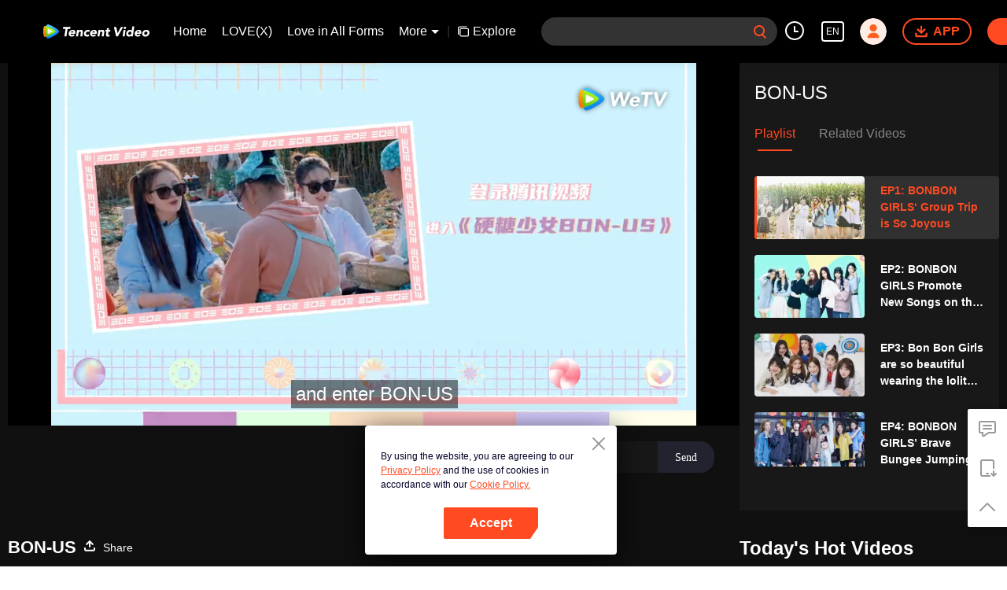

--- FILE ---
content_type: text/html; charset=utf-8
request_url: https://wetv.vip/en/play/i8lyh1dffvq32el-BON-US/t0034n8wsw9
body_size: 238554
content:
<!DOCTYPE html><html lang="en"><head><meta charSet="utf-8"/><meta http-equiv="x-ua-compatible" content="ie=edge"/><meta name="format-detection" content="telephone=no"/><meta name="application-name" content="wetv"/><meta name="apple-mobile-web-app-title" content="WeTV"/><meta name="mobile-web-app-capable" content="yes"/><meta name="apple-mobile-web-app-status-bar-style" content="black"/><meta name="HandheldFriendly" content="true"/><meta name="theme-color" content="#1a1a1a"/><link rel="manifest" href="/manifest.json"/><link rel="dns-prefetch" href="//static.wetvinfo.com"/><link rel="dns-prefetch" href="//wujicdn.wetvinfo.com"/><link rel="dns-prefetch" href="//htrace.wetvinfo.com"/><link rel="dns-prefetch" href="//hwvip.wetv.vip"/><link rel="dns-prefetch" href="//puui.wetvinfo.com"/><link rel="dns-prefetch" href="//vfiles.wetvinfo.com"/><link rel="dns-prefetch" href="//rumt-sg.com"/><link rel="dns-prefetch" href="https://www.googletagmanager.com"/><link rel="dns-prefetch" href="https://www.googleadservices.com"/><link rel="dns-prefetch" href="https://www.google-analytics.com"/><link rel="dns-prefetch" href="https://v.clarity.ms"/><link rel="dns-prefetch" href="https://accounts.google.com"/><link rel="preconnect" href="https://static.wetvinfo.com/"/><link rel="preconnect" href="https://wujicdn.wetvinfo.com/"/><link rel="preconnect" href="https://htrace.wetvinfo.com"/><link rel="preload" as="script" href="https://static.wetvinfo.com/libs/login/3.0.0/wetv.lib.js?v=20211123"/><link rel="preload" as="script" href="https://static.wetvinfo.com/libs/wetv-player/latest/installer.js"/><link rel="preload" as="script" href="https://static.wetvinfo.com/libs/wetv-report-sdk/last/wetv-report-sdk.js"/><link rel="preload" as="script" href="https://accounts.google.com/gsi/client"/><link rel="shortcut icon" href="//vfiles.wetvinfo.com/vupload/20200713/favicon.ico"/><link rel="apple-touch-icon" href="//vfiles.wetvinfo.com/vupload/20200713/favicon.ico"/><meta charSet="utf-8"/><script async="">
                window.langInfo = {"areaCode":153560,"areaFrom":"ip","areaPhoneId":"+1","ipNumber":"3.16.180.230, 64.252.102.184","ipString":"3.16.180.230","langId":1491988,"langName":"English","eName":"en","code":"en","playerLang":"en","defaultLangId":1491988};
              </script><meta name="viewport" content="width=device-width, initial-scale=1.0, minimum-scale=1.0, shrink-to-fit=no, viewport-fit=cover"/><meta property="og:locale" content="en"/><meta property="og:site_name" content="WeTV"/><meta name="facebook-domain-verification" content="o8m1ldno449apks1kqd58swusn29kk"/><meta property="fb:app_id" content="324297444929954"/><link rel="preload" href="[data-uri]" as="image"/><script type="application/ld+json">{"@context":"https://schema.org","@type":"BreadcrumbList","itemListElement":[{"@type":"ListItem","position":1,"item":{"@id":"https://wetv.vip/en","name":"WeTV","image":"https://vfiles.wetvinfo.com/vupload/20200713/favicon.ico","url":"https://wetv.vip/en"}}]}</script><script type="application/ld+json">{"@context":"https://schema.org","@type":"Organization","@id":"https://wetv.vip/en","name":"WeTV","legalName":"WeTV","url":"https://wetv.vip/en","logo":"https://vfiles.wetvinfo.com/vupload/20200713/favicon.ico","sameAs":["https://www.facebook.com/wetvthailand","https://www.instagram.com/official.wetv/","https://x.com/WeTVOfficial","https://www.youtube.com/@WeTVEnglish","https://apps.apple.com/th/app/wetv-dramas-films-more/id1441531611","https://play.google.com/store/apps/details?id=com.tencent.qqlivei18n&hl=en&gl=US"],"contactPoint":[{"@type":"ContactPoint","email":"service@wetv.vip","url":"https://wetv.vip/en","contactType":"Customer Service"}]}</script><script type="application/ld+json">{"@context":"https://schema.org","@type":"WebSite","url":"https://wetv.vip/en","potentialAction":{"@type":"SearchAction","target":"https://wetv.vip/en/search/{search_term_string}","query-input":"required name=search_term_string"}}</script><script type="application/ld+json">{"@context":"https://schema.org","@type":"Organization","url":"https://wetv.vip/en","logo":"https://puui.wetvinfo.com/vupload/0/20190709_1562668877886_mv37iexf5oh.jpeg/0"}</script><title>EP1: BONBON GIRLS‘ Group Trip is So Joyous - Free - Mainland, China - Programa de variedades -  - Girlgroup,Experience - </title><meta name="description" content="This is an idol group variety show, dominated by BONBON GIRLS members. 7 girls started the welfare vacation team building plan for the first time after they formed the group. They will complete the co..."/><meta name="keywords" content="EP1: BONBON GIRLS‘ Group Trip is So Joyous, Free, Mainland, China, Programa de variedades, , Girlgroup,Experience"/><meta property="og:title" content="EP1: BONBON GIRLS‘ Group Trip is So Joyous - Free - Mainland, China - Programa de variedades -  - Girlgroup,Experience - "/><meta property="og:description" content="This is an idol group variety show, dominated by BONBON GIRLS members. 7 girls started the welfare vacation team building plan for the first time after they formed the group. They will complete the co..."/><meta property="og:image" content="https://newpic.wetvinfo.com/vpic_cover/t0034n8wsw9/t0034n8wsw9_hz.jpg/640"/><meta property="og:url" content="https://wetv.vip/en/play/i8lyh1dffvq32el/t0034n8wsw9-EP1%3A_BONBON_GIRLS%E2%80%98_Group_Trip_is_So_Joyous"/><link rel="canonical" href="https://wetv.vip/en/play/i8lyh1dffvq32el/t0034n8wsw9-EP1%3A_BONBON_GIRLS%E2%80%98_Group_Trip_is_So_Joyous"/><meta property="og:type" content="video.episode"/><meta property="og:site_name" content="WeTV"/><meta name="robots" content="max-video-preview:2"/><script type="application/ld+json">{"@context":"https://schema.org","@graph":[{"@type":"VideoObject","name":"EP1: BONBON GIRLS‘ Group Trip is So Joyous - Free - Mainland, China - Programa de variedades -  - Girlgroup,Experience - ","description":"This is an idol group variety show, dominated by BONBON GIRLS members. 7 girls started the welfare vacation team building plan for the first time after they formed the group. They will complete the connection between the group and the individual through colorful team building activities.","thumbnailUrl":"https://newpic.wetvinfo.com/vpic_cover/t0034n8wsw9/t0034n8wsw9_hz.jpg/640","embedUrl":"https://wetv.vip/embed/index.html?vid=t0034n8wsw9","url":"https://wetv.vip/en/play/i8lyh1dffvq32el/t0034n8wsw9-EP1%3A_BONBON_GIRLS%E2%80%98_Group_Trip_is_So_Joyous","uploadDate":"2020-10-25T11:50:03+08:00","duration":"PT0H33M3S","aggregateRating":{"@type":"AggregateRating","ratingValue":8.6,"bestRating":10,"ratingCount":4264}},{"@type":"TVSeries","@id":"https://wetv.vip/en/play/i8lyh1dffvq32el/t0034n8wsw9-EP1%3A_BONBON_GIRLS%E2%80%98_Group_Trip_is_So_Joyous","description":"This is an idol group variety show, dominated by BONBON GIRLS members. 7 girls started the welfare vacation team building plan for the first time after they formed the group. They will complete the connection between the group and the individual through colorful team building activities.","image":"https://newpic.wetvinfo.com/vpic_cover/t0034n8wsw9/t0034n8wsw9_hz.jpg/640","name":"EP1: BONBON GIRLS‘ Group Trip is So Joyous - Free - Mainland, China - Programa de variedades -  - Girlgroup,Experience - ","genre":[],"url":"https://wetv.vip/en/play/i8lyh1dffvq32el/t0034n8wsw9-EP1%3A_BONBON_GIRLS%E2%80%98_Group_Trip_is_So_Joyous","embedUrl":"https://wetv.vip/embed/index.html?vid=t0034n8wsw9"},{"@type":"BreadcrumbList","itemListElement":[{"@type":"ListItem","position":1,"item":"https://wetv.vip/en","name":"TV & Movies"},{"@type":"ListItem","position":2,"item":"https://wetv.vip/en/play/i8lyh1dffvq32el/t0034n8wsw9-EP1%3A_BONBON_GIRLS%E2%80%98_Group_Trip_is_So_Joyous","name":"BON-US"}]}]}</script><link rel="alternate" hrefLang="en" href="https://wetv.vip/en/play/i8lyh1dffvq32el/t0034n8wsw9-EP1%3A_BONBON_GIRLS%E2%80%98_Group_Trip_is_So_Joyous"/><link rel="alternate" hrefLang="th" href="https://wetv.vip/th/play/i8lyh1dffvq32el/t0034n8wsw9"/><link rel="alternate" hrefLang="zh-tw" href="https://wetv.vip/zh-tw/play/i8lyh1dffvq32el/t0034n8wsw9"/><link rel="alternate" hrefLang="zh-cn" href="https://wetv.vip/zh-cn/play/i8lyh1dffvq32el/t0034n8wsw9"/><link rel="alternate" hrefLang="id" href="https://wetv.vip/id/play/i8lyh1dffvq32el/t0034n8wsw9"/><link rel="alternate" hrefLang="hi" href="https://wetv.vip/hi/play/i8lyh1dffvq32el/t0034n8wsw9"/><link rel="alternate" hrefLang="ja" href="https://wetv.vip/ja/play/i8lyh1dffvq32el/t0034n8wsw9"/><link rel="alternate" hrefLang="ko" href="https://wetv.vip/ko/play/i8lyh1dffvq32el/t0034n8wsw9"/><link rel="alternate" hrefLang="pt" href="https://wetv.vip/pt/play/i8lyh1dffvq32el/t0034n8wsw9"/><link rel="alternate" hrefLang="es" href="https://wetv.vip/es/play/i8lyh1dffvq32el/t0034n8wsw9"/><link rel="alternate" hrefLang="ar" href="https://wetv.vip/ar/play/i8lyh1dffvq32el/t0034n8wsw9"/><link rel="alternate" hrefLang="vi" href="https://wetv.vip/vi/play/i8lyh1dffvq32el/t0034n8wsw9"/><link rel="alternate" hrefLang="ms" href="https://wetv.vip/ms/play/i8lyh1dffvq32el/t0034n8wsw9"/><meta name="next-head-count" content="37"/><link rel="preload" href="https://static.wetvinfo.com/wetv/_next/static/css/08e932cb61654310ba86.css" as="style"/><link rel="stylesheet" href="https://static.wetvinfo.com/wetv/_next/static/css/08e932cb61654310ba86.css" data-n-g=""/><link rel="preload" href="https://static.wetvinfo.com/wetv/_next/static/css/0204f3ca08175582c2ae.css" as="style"/><link rel="stylesheet" href="https://static.wetvinfo.com/wetv/_next/static/css/0204f3ca08175582c2ae.css" data-n-g=""/><link rel="preload" href="https://static.wetvinfo.com/wetv/_next/static/css/37247524de1e029c32e5.css" as="style"/><link rel="stylesheet" href="https://static.wetvinfo.com/wetv/_next/static/css/37247524de1e029c32e5.css" data-n-p=""/><link rel="preload" href="https://static.wetvinfo.com/wetv/_next/static/css/a3f286d760033978caeb.css" as="style"/><link rel="stylesheet" href="https://static.wetvinfo.com/wetv/_next/static/css/a3f286d760033978caeb.css"/><noscript data-n-css=""></noscript><link rel="preload" href="https://static.wetvinfo.com/wetv/_next/static/chunks/utils.wetv_prod_4700.js" as="script"/><link rel="preload" href="https://static.wetvinfo.com/wetv/_next/static/chunks/reactLib.wetv_prod_4700.js" as="script"/><link rel="preload" href="https://static.wetvinfo.com/wetv/_next/static/chunks/14c8105f7d7ab06285649288e9ef685aef4f28f6.wetv_prod_4700.js" as="script"/><link rel="preload" href="https://static.wetvinfo.com/wetv/_next/static/chunks/48.wetv_prod_4700.js" as="script"/><link rel="preload" href="https://static.wetvinfo.com/wetv/_next/static/chunks/54.wetv_prod_4700.js" as="script"/><link rel="preload" href="https://static.wetvinfo.com/wetv/_next/static/chunks/main-wetv_prod_4700.js" as="script"/><link rel="preload" href="https://static.wetvinfo.com/wetv/_next/static/chunks/webpack-wetv_prod_4700.js" as="script"/><link rel="preload" href="https://static.wetvinfo.com/wetv/_next/static/chunks/framework.wetv_prod_4700.js" as="script"/><link rel="preload" href="https://static.wetvinfo.com/wetv/_next/static/chunks/f9f3f299.wetv_prod_4700.js" as="script"/><link rel="preload" href="https://static.wetvinfo.com/wetv/_next/static/chunks/191ce42a.wetv_prod_4700.js" as="script"/><link rel="preload" href="https://static.wetvinfo.com/wetv/_next/static/chunks/70d128b2.wetv_prod_4700.js" as="script"/><link rel="preload" href="https://static.wetvinfo.com/wetv/_next/static/chunks/utils.wetv_prod_4700.js" as="script"/><link rel="preload" href="https://static.wetvinfo.com/wetv/_next/static/chunks/5405cb0d1bfdf811f29957ab733651c87a216588.wetv_prod_4700.js" as="script"/><link rel="preload" href="https://static.wetvinfo.com/wetv/_next/static/chunks/8288a98714aef2ce8040a56dacbba9a60f180aa0.wetv_prod_4700.js" as="script"/><link rel="preload" href="https://static.wetvinfo.com/wetv/_next/static/chunks/reactLib.wetv_prod_4700.js" as="script"/><link rel="preload" href="https://static.wetvinfo.com/wetv/_next/static/chunks/5fce038b3129fca85f813140ec27c238ec2b1121.wetv_prod_4700.js" as="script"/><link rel="preload" href="https://static.wetvinfo.com/wetv/_next/static/chunks/0b95ca0be963dfae2590d5e3683daed89dd3cd06.wetv_prod_4700.js" as="script"/><link rel="preload" href="https://static.wetvinfo.com/wetv/_next/static/chunks/330df7eb4cb817f358db70e9a7a8e5c9d557f1f5.wetv_prod_4700.js" as="script"/><link rel="preload" href="https://static.wetvinfo.com/wetv/_next/static/chunks/787e7701011daf1377f8c16e52812968ecf0bc90.wetv_prod_4700.js" as="script"/><link rel="preload" href="https://static.wetvinfo.com/wetv/_next/static/chunks/f7f5e895a5b9b6b5389469759454c0e1d50193e2.wetv_prod_4700.js" as="script"/><link rel="preload" href="https://static.wetvinfo.com/wetv/_next/static/chunks/pages/_app-wetv_prod_4700.js" as="script"/><link rel="preload" href="https://static.wetvinfo.com/wetv/_next/static/chunks/6d5aa97748543c4ce9da98b280df531f2053e1e2.wetv_prod_4700.js" as="script"/><link rel="preload" href="https://static.wetvinfo.com/wetv/_next/static/chunks/f3631e3f56a584af7edde6ae2cbaa7797557b4e2.wetv_prod_4700.js" as="script"/><link rel="preload" href="https://static.wetvinfo.com/wetv/_next/static/chunks/58dc29b0c867819beafa5cc0517db34e21e5ef3a.wetv_prod_4700.js" as="script"/><link rel="preload" href="https://static.wetvinfo.com/wetv/_next/static/chunks/f5d0aa10cffef3577cbbfa94a5b267f37d8a8571.wetv_prod_4700.js" as="script"/><link rel="preload" href="https://static.wetvinfo.com/wetv/_next/static/chunks/pages/play/%5B...ids%5D-wetv_prod_4700.js" as="script"/></head><body><div id="__next"><div id="report-page-dom"><div id="login_panel--warp"></div><div id="app" class="wrapper wetv   newHome-dark"><header class="header newHeader__wrapper dark light"><div class="header__wrapper"><div class="header__block"><div class="logo flex-0" id="logo" dt-eid="wetv_button" dt-params="busModId=navbar&amp;mod_id=navbar"><a aria-label="WeTV link" href="/en"><svg data-theme="dark" width="120" height="22" viewBox="0 0 163 22" fill="none" xmlns="http://www.w3.org/2000/svg"><path d="M34.1116 6.99182H30.7876C30.3715 6.99182 30.0534 6.61966 30.1194 6.2086L30.3731 4.60666C30.4121 4.35968 30.6252 4.17868 30.8739 4.17868H41.2603C41.5716 4.17868 41.8101 4.4578 41.761 4.76567L41.4988 6.42005C41.4464 6.74823 41.1639 6.99012 40.8306 6.99012H37.2918L35.5359 18.038C35.4835 18.3662 35.201 18.6081 34.8677 18.6081H32.8598C32.5486 18.6081 32.31 18.3289 32.3591 18.0211L34.1116 6.99012V6.99182Z" fill="black"></path><path d="M47.7358 16.5359C47.9794 16.7372 47.9777 17.1077 47.7392 17.3158C47.2503 17.742 46.7005 18.0854 46.0865 18.3459C45.2846 18.686 44.4828 18.8551 43.6827 18.8551C42.8826 18.8551 42.2245 18.7333 41.5902 18.488C40.9558 18.2428 40.4281 17.8943 40.0035 17.4376C39.5789 16.9825 39.2761 16.4361 39.0917 15.7967C38.9073 15.159 38.8785 14.4451 39.0037 13.6568C39.1289 12.8685 39.3843 12.1564 39.7717 11.5169C40.1591 10.8792 40.6361 10.3311 41.2045 9.87609C41.7729 9.42105 42.4123 9.07089 43.1245 8.82561C43.8366 8.58032 44.5725 8.45853 45.3337 8.45853C46.0408 8.45853 46.6633 8.58032 47.2012 8.82561C47.7392 9.07089 48.1739 9.41936 48.5021 9.87609C48.8302 10.3311 49.0535 10.8775 49.1686 11.5169C49.2836 12.1564 49.2802 12.8685 49.155 13.6568L49.0941 14.0442C49.0417 14.3724 48.7592 14.6143 48.4259 14.6143H41.9116C41.9403 15.1979 42.1315 15.6648 42.485 16.0098C42.8369 16.3566 43.3122 16.5292 43.9111 16.5292C44.4135 16.5292 44.8567 16.4175 45.239 16.1925C45.464 16.0606 45.6771 15.9067 45.8784 15.7307C46.1288 15.5125 46.4992 15.5057 46.7546 15.7189L47.7375 16.5359H47.7358ZM46.2759 12.5353C46.3707 12.0194 46.2725 11.5778 45.9765 11.2108C45.6822 10.8437 45.2559 10.661 44.6977 10.661C44.3576 10.661 44.0498 10.7151 43.774 10.8234C43.4983 10.9317 43.2564 11.0721 43.045 11.2412C42.8352 11.4121 42.661 11.6083 42.5239 11.8316C42.3869 12.0566 42.2905 12.29 42.2398 12.5353H46.2759Z" fill="black"></path><path d="M52.3742 8.70377H54.1368C54.4481 8.70377 54.6866 8.98288 54.6375 9.29075L54.5174 10.0486H54.558C54.6832 9.85913 54.849 9.66798 55.057 9.47852C55.2634 9.28906 55.5019 9.11821 55.7692 8.96935C56.0382 8.82049 56.3359 8.697 56.6641 8.60227C56.9922 8.50754 57.339 8.46017 57.7061 8.46017C58.4809 8.46017 59.0865 8.57858 59.5246 8.8171C59.9627 9.05562 60.2807 9.38379 60.4786 9.805C60.6766 10.2262 60.7781 10.7218 60.7831 11.2936C60.7865 11.8637 60.7375 12.4828 60.6309 13.1476L59.8544 18.0397C59.802 18.3679 59.5195 18.6098 59.1863 18.6098H57.3018C56.9906 18.6098 56.752 18.3307 56.8011 18.0228L57.4777 13.7583C57.5234 13.4724 57.5606 13.1781 57.5877 12.8719C57.6164 12.5657 57.5995 12.2849 57.5386 12.0261C57.4777 11.7673 57.3543 11.5575 57.1699 11.3934C56.9855 11.231 56.6962 11.1481 56.3021 11.1481C55.9079 11.1481 55.5781 11.2192 55.3108 11.3613C55.0435 11.5034 54.8253 11.6945 54.6595 11.9313C54.4921 12.1699 54.3652 12.4371 54.2772 12.7365C54.1893 13.036 54.1182 13.3472 54.0675 13.6737L53.3739 18.0363C53.3215 18.3645 53.039 18.6064 52.7057 18.6064H50.8213C50.51 18.6064 50.2715 18.3273 50.3206 18.0194L51.7111 9.27214C51.7635 8.94397 52.046 8.70207 52.3792 8.70207L52.3742 8.70377Z" fill="black"></path><path d="M70.1935 11.4527C69.9533 11.6693 69.593 11.6879 69.3359 11.49C69.2783 11.4443 69.2141 11.4037 69.1464 11.3631C68.8977 11.221 68.6169 11.1499 68.304 11.1499C67.5292 11.1499 66.8915 11.3817 66.3908 11.8435C65.8901 12.3053 65.5788 12.9109 65.4604 13.6569C65.342 14.4046 65.4604 15.0085 65.8139 15.4703C66.1692 15.9321 66.7325 16.1639 67.5072 16.1639C67.8472 16.1639 68.1517 16.0894 68.419 15.9389C68.5374 15.8729 68.6508 15.8002 68.759 15.724C68.9806 15.565 69.2885 15.6022 69.4576 15.8154L70.3897 16.991C70.6316 17.2972 70.5707 17.7523 70.2459 17.9671C69.8484 18.2293 69.4238 18.4272 68.9722 18.5575C68.2955 18.7537 67.6646 18.8535 67.0809 18.8535C66.3197 18.8535 65.6228 18.7317 64.9884 18.4864C64.3541 18.2411 63.8263 17.8927 63.4017 17.4359C62.9771 16.9809 62.6743 16.4345 62.4899 15.7951C62.3056 15.1573 62.2768 14.4435 62.402 13.6552C62.5272 12.8669 62.7826 12.1548 63.17 11.5153C63.5573 10.8776 64.0344 10.3295 64.6028 9.87447C65.1711 9.41943 65.8106 9.06927 66.5227 8.82398C67.2349 8.5787 67.9707 8.45691 68.732 8.45691C69.3156 8.45691 69.9161 8.55502 70.5301 8.75294C70.9581 8.88996 71.3336 9.09803 71.6551 9.37714C71.8834 9.57506 71.8817 9.93198 71.6551 10.135L70.1935 11.451V11.4527Z" fill="black"></path><path d="M80.4632 16.4074C80.788 16.6763 80.7948 17.1787 80.4683 17.446C80.0183 17.8131 79.5193 18.1125 78.9712 18.3459C78.1694 18.686 77.3676 18.8551 76.5675 18.8551C75.7673 18.8551 75.1093 18.7333 74.475 18.488C73.8406 18.2428 73.3128 17.8943 72.8882 17.4376C72.4636 16.9825 72.1608 16.4361 71.9765 15.7967C71.7921 15.159 71.7633 14.4451 71.8885 13.6568C72.0137 12.8685 72.2691 12.1564 72.6565 11.5169C73.0439 10.8792 73.5209 10.3311 74.0893 9.87609C74.6576 9.42105 75.2971 9.07089 76.0092 8.82561C76.7214 8.58032 77.4573 8.45853 78.2185 8.45853C78.9256 8.45853 79.5481 8.58032 80.086 8.82561C80.6239 9.07089 81.0587 9.41936 81.3868 9.87609C81.715 10.3311 81.9366 10.8775 82.0533 11.5169C82.1684 12.1564 82.165 12.8685 82.0398 13.6568L81.9789 14.0442C81.9265 14.3724 81.644 14.6143 81.3107 14.6143H74.7964C74.8251 15.1979 75.0163 15.6648 75.3698 16.0098C75.7217 16.3566 76.197 16.5292 76.7958 16.5292C77.2982 16.5292 77.7414 16.4175 78.1237 16.1925C78.3809 16.042 78.6245 15.861 78.8511 15.6512C79.0406 15.4753 79.3282 15.4601 79.5278 15.6242L80.4683 16.404L80.4632 16.4074ZM79.159 12.5353C79.2537 12.0194 79.1556 11.5778 78.8596 11.2108C78.5636 10.8437 78.139 10.661 77.5807 10.661C77.2407 10.661 76.9328 10.7151 76.6571 10.8234C76.3814 10.9317 76.1395 11.0721 75.928 11.2412C75.7183 11.4121 75.544 11.6083 75.407 11.8316C75.27 12.0566 75.1736 12.29 75.1228 12.5353H79.159Z" fill="black"></path><path d="M85.2572 8.70377H87.0198C87.3311 8.70377 87.5696 8.98288 87.5205 9.29075L87.4004 10.0486H87.441C87.5662 9.85913 87.732 9.66798 87.94 9.47852C88.1464 9.28906 88.3849 9.11821 88.6522 8.96935C88.9212 8.82049 89.2189 8.697 89.5471 8.60227C89.8752 8.50754 90.222 8.46017 90.5891 8.46017C91.3639 8.46017 91.9695 8.57858 92.4076 8.8171C92.8457 9.05562 93.1637 9.38379 93.3616 9.805C93.5596 10.2262 93.6611 10.7218 93.6661 11.2936C93.6695 11.8637 93.6205 12.4828 93.5139 13.1476L92.7374 18.0397C92.685 18.3679 92.4025 18.6098 92.0693 18.6098H90.1848C89.8736 18.6098 89.635 18.3307 89.6841 18.0228L90.3607 13.7583C90.4064 13.4724 90.4436 13.1781 90.4707 12.8719C90.4994 12.5657 90.4825 12.2849 90.4216 12.0261C90.3607 11.7673 90.2372 11.5575 90.0529 11.3934C89.8685 11.231 89.5792 11.1481 89.1851 11.1481C88.7909 11.1481 88.4611 11.2192 88.1938 11.3613C87.9265 11.5034 87.7083 11.6945 87.5425 11.9313C87.3751 12.1699 87.2482 12.4371 87.1602 12.7365C87.0723 13.036 87.0012 13.3472 86.9505 13.6737L86.2569 18.0363C86.2045 18.3645 85.922 18.6064 85.5887 18.6064H83.7043C83.393 18.6064 83.1545 18.3273 83.2036 18.0194L84.5941 9.27214C84.6465 8.94397 84.929 8.70207 85.2622 8.70207L85.2572 8.70377Z" fill="black"></path><path d="M102.304 11.1497H100.047L99.5225 14.4517C99.4785 14.7241 99.4532 14.9711 99.4447 15.196C99.4362 15.421 99.4667 15.6139 99.536 15.7763C99.6054 15.9387 99.7306 16.0655 99.915 16.1535C100.098 16.2415 100.353 16.2854 100.678 16.2854C100.84 16.2854 101.057 16.2685 101.327 16.2347C101.331 16.2347 101.333 16.2347 101.336 16.2347C101.637 16.1958 101.896 16.4461 101.848 16.7472L101.612 18.2359C101.579 18.4338 101.436 18.5945 101.243 18.6469C100.986 18.7163 100.727 18.7653 100.463 18.7941C100.089 18.8347 99.7255 18.855 99.3736 18.855C98.8577 18.855 98.3908 18.8009 97.973 18.6926C97.5552 18.5843 97.2016 18.4101 96.9141 18.1733C96.6248 17.9364 96.4201 17.6269 96.2966 17.2463C96.1731 16.8657 96.1562 16.4039 96.2425 15.8608L96.9902 11.1531H95.8264C95.4102 11.1531 95.0922 10.781 95.1582 10.3699L95.3544 9.13503C95.3933 8.88806 95.6065 8.70706 95.8551 8.70706H97.3792L97.7548 6.3422C97.8072 6.01403 98.0897 5.77213 98.423 5.77213H100.307C100.619 5.77213 100.857 6.05124 100.808 6.35911L100.436 8.70706H102.334C102.75 8.70706 103.068 9.07921 103.002 9.49027L102.806 10.7251C102.767 10.9721 102.554 11.1531 102.305 11.1531L102.304 11.1497Z" fill="black"></path><path d="M109.001 4.17868H111.44C111.758 4.17868 112.034 4.40028 112.101 4.71153L114.05 13.6364H114.091L119.077 4.44426C119.165 4.28018 119.338 4.17868 119.524 4.17868H121.459C121.979 4.17868 122.305 4.74029 122.046 5.19026L114.576 18.268C114.456 18.4795 114.231 18.6097 113.989 18.6097H112.233C111.998 18.6097 111.795 18.449 111.739 18.2207L108.508 4.80458C108.432 4.48486 108.674 4.17868 109.002 4.17868H109.001Z" fill="black"></path><path d="M123.704 8.7036H125.536C125.952 8.7036 126.27 9.07575 126.204 9.48681L124.846 18.0396C124.793 18.3677 124.511 18.6096 124.178 18.6096H122.293C121.982 18.6096 121.743 18.3305 121.792 18.0226L123.205 9.13157C123.244 8.8846 123.457 8.7036 123.706 8.7036H123.704ZM123.521 5.58597C123.599 5.0971 123.839 4.67927 124.24 4.33249C124.641 3.98572 125.088 3.81317 125.577 3.81317C126.065 3.81317 126.456 3.98572 126.747 4.33249C127.038 4.67927 127.146 5.0971 127.069 5.58597C126.991 6.07485 126.751 6.49267 126.35 6.83945C125.949 7.18623 125.502 7.35877 125.013 7.35877C124.524 7.35877 124.134 7.18623 123.843 6.83945C123.552 6.49267 123.443 6.07485 123.521 5.58597Z" fill="black"></path><path d="M136.772 18.6099H135.131C134.819 18.6099 134.581 18.3308 134.63 18.0229L134.743 17.3057H134.703C134.552 17.4816 134.364 17.6626 134.138 17.8453C133.911 18.028 133.654 18.1954 133.365 18.3443C133.075 18.4932 132.764 18.6167 132.429 18.7114C132.094 18.8061 131.758 18.8535 131.418 18.8535C130.684 18.8535 130.037 18.7283 129.481 18.4762C128.923 18.2259 128.466 17.8723 128.111 17.4156C127.755 16.9606 127.512 16.4209 127.38 15.7951C127.248 15.1709 127.241 14.4841 127.36 13.7364C127.469 13.0428 127.681 12.3814 127.99 11.7487C128.302 11.1178 128.689 10.5562 129.154 10.0673C129.62 9.57842 130.154 9.18766 130.756 8.89501C131.36 8.60236 132.015 8.45689 132.722 8.45689C133.36 8.45689 133.94 8.555 134.459 8.75292C134.978 8.95083 135.376 9.28577 135.653 9.76111H135.694L136.668 3.62567C136.707 3.37869 136.92 3.19769 137.169 3.19769H139.001C139.417 3.19769 139.735 3.56984 139.669 3.9809L137.436 18.0364C137.384 18.3646 137.101 18.6065 136.768 18.6065L136.772 18.6099ZM135.324 13.6569C135.442 12.9092 135.324 12.3053 134.97 11.8435C134.615 11.3817 134.052 11.1499 133.277 11.1499C132.502 11.1499 131.864 11.3817 131.364 11.8435C130.863 12.3053 130.552 12.9109 130.433 13.6569C130.315 14.4046 130.433 15.0085 130.787 15.4703C131.142 15.9321 131.705 16.1638 132.48 16.1638C133.255 16.1638 133.892 15.9338 134.393 15.4703C134.894 15.0085 135.205 14.4046 135.324 13.6569Z" fill="black"></path><path d="M148.851 16.4074C149.176 16.6763 149.183 17.1787 148.856 17.446C148.406 17.8131 147.907 18.1125 147.359 18.3459C146.557 18.686 145.756 18.8551 144.956 18.8551C144.155 18.8551 143.497 18.7333 142.863 18.488C142.229 18.2428 141.701 17.8943 141.276 17.4376C140.852 16.9825 140.549 16.4361 140.365 15.7967C140.18 15.159 140.151 14.4451 140.277 13.6568C140.402 12.8685 140.657 12.1564 141.045 11.5169C141.432 10.8792 141.909 10.3311 142.477 9.87609C143.046 9.42105 143.685 9.07089 144.397 8.82561C145.109 8.58032 145.845 8.45853 146.607 8.45853C147.314 8.45853 147.936 8.58032 148.474 8.82561C149.012 9.07089 149.447 9.41936 149.775 9.87609C150.103 10.3311 150.326 10.8775 150.441 11.5169C150.556 12.1564 150.553 12.8685 150.428 13.6568L150.367 14.0442C150.315 14.3724 150.032 14.6143 149.699 14.6143H143.184C143.213 15.1979 143.404 15.6648 143.758 16.0098C144.11 16.3566 144.585 16.5292 145.184 16.5292C145.686 16.5292 146.13 16.4175 146.512 16.1925C146.769 16.042 147.013 15.861 147.239 15.6512C147.429 15.4753 147.716 15.4601 147.916 15.6242L148.856 16.404L148.851 16.4074ZM147.549 12.5353C147.643 12.0194 147.544 11.5778 147.249 11.2108C146.953 10.8437 146.529 10.661 145.97 10.661C145.63 10.661 145.323 10.7151 145.047 10.8234C144.771 10.9317 144.529 11.0721 144.318 11.2412C144.108 11.4121 143.934 11.6083 143.797 11.8316C143.66 12.0566 143.563 12.29 143.513 12.5353H147.549Z" fill="black"></path><path d="M151.915 13.6568C152.04 12.8685 152.295 12.1564 152.683 11.5169C153.07 10.8792 153.547 10.3311 154.116 9.87609C154.684 9.42105 155.323 9.07089 156.036 8.82561C156.748 8.58032 157.484 8.45853 158.245 8.45853C159.006 8.45853 159.703 8.58032 160.337 8.82561C160.972 9.07089 161.499 9.41936 161.924 9.87609C162.347 10.3311 162.651 10.8775 162.836 11.5169C163.02 12.1564 163.049 12.8685 162.924 13.6568C162.799 14.4451 162.543 15.159 162.156 15.7967C161.768 16.4361 161.291 16.9825 160.723 17.4376C160.155 17.8926 159.515 18.2428 158.803 18.488C158.091 18.7333 157.355 18.8551 156.594 18.8551C155.833 18.8551 155.136 18.7333 154.501 18.488C153.867 18.2428 153.339 17.8943 152.915 17.4376C152.49 16.9825 152.187 16.4361 152.003 15.7967C151.818 15.159 151.79 14.4451 151.915 13.6568ZM154.972 13.6568C154.853 14.4045 154.972 15.0084 155.325 15.4702C155.68 15.932 156.244 16.1638 157.018 16.1638C157.793 16.1638 158.431 15.9337 158.932 15.4702C159.432 15.0084 159.744 14.4045 159.862 13.6568C159.98 12.9091 159.862 12.3052 159.508 11.8434C159.153 11.3816 158.59 11.1499 157.815 11.1499C157.04 11.1499 156.403 11.3816 155.902 11.8434C155.401 12.3052 155.09 12.9108 154.972 13.6568Z" fill="black"></path><path d="M22.9199 13.1442C24.4644 11.5372 24.2749 10.0452 22.9081 8.76299C20.8714 6.85317 18.4592 5.31212 15.9505 3.87088C13.4571 2.43809 10.8842 1.26242 8.26558 0.338808C6.59766 -0.24987 4.7961 0.79047 4.47301 2.53113C3.96045 5.28506 3.69318 8.12357 3.69318 11.0264C3.69318 13.9291 3.95707 16.7304 4.46286 19.4675C4.78595 21.2132 6.59597 22.2535 8.26727 21.6581C10.9282 20.7091 13.5383 19.4996 16.0673 18.0245C18.537 16.5833 21.005 15.1386 22.9199 13.1476V13.1442Z" fill="url(#paint0_linear_65_253)"></path><path d="M4.44257 2.68692C4.37152 2.66493 4.30217 2.64294 4.23281 2.62095C2.68838 2.15914 1.3334 2.68692 0.722735 4.33962C-0.0418698 6.41353 0.000419518 8.72426 0.000419518 10.9995C0.000419518 13.2747 -0.00973154 15.5448 0.712583 17.6187C1.37738 19.5251 2.68669 19.8043 4.23281 19.3357C4.29878 19.3154 4.36645 19.2934 4.43242 19.2731C3.94693 16.5902 3.69319 13.8278 3.69319 11.0062C3.69319 8.18463 3.95031 5.38503 4.44088 2.68692H4.44257Z" fill="url(#paint1_linear_65_253)"></path><path d="M4.44257 2.70363C3.95201 5.40173 3.69489 8.18273 3.69489 11.0229C3.69489 13.8631 3.94862 16.6086 4.43411 19.2898C6.82773 18.5539 9.17568 17.6286 11.4526 16.5037C13.7379 15.3737 15.9184 14.1744 17.7927 12.679C19.1934 11.5626 19.0563 10.2702 17.7826 9.24337C15.8913 7.72261 13.6652 6.5368 11.3443 5.40681C9.10294 4.31573 6.7939 3.41748 4.44427 2.70193L4.44257 2.70363Z" fill="url(#paint2_linear_65_253)"></path><path d="M6.73808 7.57547C6.73808 7.57547 6.60614 7.92057 6.60614 10.9841C6.60614 14.0476 6.73808 14.4231 6.73808 14.4231C6.8159 14.7986 6.98337 14.9238 7.39612 14.8291C7.39612 14.8291 8.08798 14.7225 10.869 13.3235C13.6517 11.9246 14.1169 11.4053 14.1169 11.4053C14.418 11.1092 14.4941 10.9147 14.1169 10.5933C14.1169 10.5933 13.3539 9.89636 10.8707 8.63104C8.41277 7.37925 7.39612 7.16949 7.39612 7.16949C7.05103 7.07138 6.83281 7.17964 6.73808 7.57547Z" fill="url(#paint3_linear_65_253)"></path><defs><linearGradient id="paint0_linear_65_253" x1="9.19596" y1="-0.892678" x2="15.4397" y2="18.8568" gradientUnits="userSpaceOnUse"><stop stop-color="#58CAFF"></stop><stop offset="1" stop-color="#0083F5"></stop></linearGradient><linearGradient id="paint1_linear_65_253" x1="2.60549" y1="15.8696" x2="2.01681" y2="3.43461" gradientUnits="userSpaceOnUse"><stop stop-color="#FF7105"></stop><stop offset="1" stop-color="#FFBB00"></stop></linearGradient><linearGradient id="paint2_linear_65_253" x1="6.42513" y1="19.8497" x2="13.0055" y2="3.55619" gradientUnits="userSpaceOnUse"><stop stop-color="#61BA09"></stop><stop offset="1" stop-color="#B5FF25"></stop></linearGradient><linearGradient id="paint3_linear_65_253" x1="10.7523" y1="13.9139" x2="9.54276" y2="6.52499" gradientUnits="userSpaceOnUse"><stop stop-color="#E5F6D2"></stop><stop offset="0.52" stop-color="#F8FAFC"></stop></linearGradient></defs></svg><svg data-theme="light" width="241px" height="32px" viewBox="0 0 241 32"><defs><linearGradient x1="29.8315953%" y1="-4.91099306%" x2="56.8817262%" y2="86.2952061%" id="txv-light-linearGradient-1"><stop stop-color="#58CAFF" offset="0%"></stop><stop stop-color="#0083F5" offset="100%"></stop></linearGradient><linearGradient x1="50.5875681%" y1="78.5396514%" x2="49.6882529%" y2="5.69625707%" id="txv-light-linearGradient-2"><stop stop-color="#FF7105" offset="0%"></stop><stop stop-color="#FFBB00" offset="100%"></stop></linearGradient><linearGradient x1="23.5657403%" y1="103.370456%" x2="59.6801127%" y2="5.13095092%" id="txv-light-linearGradient-3"><stop stop-color="#61BA09" offset="0%"></stop><stop stop-color="#B5FF25" offset="100%"></stop></linearGradient><linearGradient x1="53.4013435%" y1="87.3507973%" x2="37.8173031%" y2="-7.27705354%" id="txv-light-linearGradient-4"><stop stop-color="#E5F6D2" offset="0%"></stop><stop stop-color="#F8FAFC" offset="51.76%"></stop></linearGradient></defs><g stroke="none" stroke-width="1" fill="none" fill-rule="evenodd"><g transform="translate(-213.000000, -1152.000000)" fill-rule="nonzero"><g transform="translate(213.000000, 1152.000000)"><g transform="translate(44.500000, 4.250000)" fill="#FFFFFF"><path d="M6.0235,5.83025 L1.11025,5.83025 C0.4955,5.83025 0.02625,5.2805 0.12275,4.67325 L0.499,2.3055 C0.55675,1.94125 0.871,1.67325 1.23975,1.67325 L16.58925,1.67325 C17.0505,1.67325 17.40225,2.0855 17.33,2.541 L16.9415,4.987 C16.86425,5.47275 16.4455,5.83 15.954,5.83 L10.7225,5.83 L8.12875,22.1565 C8.0515,22.64225 7.63275,22.9995 7.14125,22.9995 L4.1745,22.9995 C3.71325,22.9995 3.3615,22.58725 3.43375,22.13175 L6.0235,5.83025 Z"></path><path d="M26.157,19.935 C26.5165,20.2335 26.51375,20.77875 26.162,21.0865 C25.44,21.7175 24.62625,22.22475 23.7205,22.60875 C22.536,23.1105 21.3515,23.36175 20.16675,23.36175 C19.042,23.36175 18.0115,23.181 17.07525,22.81975 C16.1385,22.45825 15.35675,21.9415 14.731,21.26825 C14.1045,20.59575 13.656,19.7875 13.384,18.8435 C13.1125,17.89975 13.069,16.8455 13.254,15.68075 C13.439,14.51625 13.81725,13.462 14.389,12.518 C14.96075,11.5745 15.666,10.76625 16.5065,10.09325 C17.346,9.42075 18.292,8.9035 19.3435,8.542 C20.39475,8.1805 21.48275,7.99975 22.6075,7.99975 C23.6515,7.99975 24.5715,8.1805 25.368,8.542 C26.164,8.9035 26.8045,9.42075 27.29,10.09325 C27.77525,10.76625 28.104,11.5745 28.2755,12.518 C28.4465,13.46225 28.43975,14.5165 28.25475,15.68075 L28.16375,16.2535 C28.0865,16.73925 27.66775,17.09675 27.176,17.09675 L17.5475,17.09675 C17.591,17.9605 17.87325,18.648 18.39425,19.16 C18.91525,19.672 19.6175,19.92825 20.5015,19.92825 C21.24425,19.92825 21.89825,19.7625 22.463,19.43125 C22.795,19.2365 23.10975,19.0085 23.40725,18.74775 C23.77625,18.424 24.32525,18.4155 24.703,18.72925 L26.157,19.935 Z M24,14.02375 C24.141,13.26075 23.99375,12.608 23.55775,12.06575 C23.12175,11.5235 22.49225,11.2525 21.669,11.2525 C21.16675,11.2525 20.712,11.333 20.30525,11.4935 C19.898,11.6545 19.53925,11.86025 19.228,12.111 C18.917,12.36225 18.66,12.653 18.45675,12.9845 C18.2535,13.31575 18.113,13.66225 18.03575,14.02375 L24,14.02375 L24,14.02375 Z"></path><path d="M33.01225,8.3605 L35.61775,8.3605 C36.079,8.3605 36.43075,8.77275 36.3585,9.22825 L36.1805,10.3485 L36.24075,10.3485 C36.4255,10.0675 36.67125,9.7865 36.977,9.50525 C37.2825,9.22425 37.634,8.97325 38.0305,8.752 C38.427,8.53125 38.86725,8.3505 39.35175,8.21 C39.83575,8.0695 40.349,7.999 40.89125,7.999 C42.03575,7.999 42.93125,8.175 43.57875,8.526 C44.2255,8.8775 44.6955,9.36475 44.98825,9.987 C45.281,10.60975 45.4305,11.3425 45.43725,12.186 C45.44325,13.0295 45.36875,13.9435 45.2125,14.92725 L44.064,22.15675 C43.98675,22.6425 43.568,22.99975 43.0765,22.99975 L40.2905,22.99975 C39.82925,22.99975 39.4775,22.5875 39.54975,22.132 L40.55075,15.8305 C40.618,15.40875 40.67225,14.972 40.71375,14.52025 C40.7555,14.0685 40.73125,13.652 40.64125,13.27025 C40.5515,12.889 40.3695,12.5775 40.09675,12.3365 C39.8235,12.0955 39.39575,11.975 38.81375,11.975 C38.231,11.975 37.74275,12.08025 37.348,12.29125 C36.95275,12.50225 36.63175,12.78375 36.3855,13.13475 C36.1385,13.48625 35.95025,13.88325 35.81975,14.3245 C35.6895,14.7665 35.5855,15.22825 35.50925,15.71 L34.485,22.1565 C34.40775,22.64225 33.989,22.9995 33.4975,22.9995 L30.7115,22.9995 C30.25025,22.9995 29.8985,22.58725 29.97075,22.13175 L32.02475,9.203 C32.102,8.718 32.52075,8.3605 33.01225,8.3605 Z"></path><path d="M59.3485,12.42225 C58.9935,12.742 58.46,12.76975 58.0815,12.47825 C57.99525,12.41175 57.90175,12.3495 57.8005,12.2915 C57.43175,12.08075 57.01675,11.97525 56.55525,11.97525 C55.41075,11.97525 54.46775,12.317 53.727,12.9995 C52.986,13.6825 52.52775,14.57625 52.35225,15.68025 C52.177,16.785 52.351,17.67875 52.87525,18.36125 C53.39925,19.04425 54.23375,19.3855 55.37825,19.3855 C55.88,19.3855 56.32975,19.2755 56.7265,19.05425 C56.9025,18.95625 57.06975,18.85025 57.2285,18.7365 C57.55725,18.50075 58.01025,18.5555 58.2615,18.8725 L59.6385,20.609 C59.99725,21.06125 59.90725,21.73375 59.4255,22.052 C58.83825,22.43975 58.2105,22.73075 57.54225,22.92525 C56.542,23.21625 55.61,23.362 54.74675,23.362 C53.622,23.362 52.59175,23.18125 51.65525,22.82 C50.7185,22.4585 49.93675,21.94175 49.311,21.2685 C48.6845,20.596 48.236,19.78775 47.964,18.84375 C47.69225,17.9 47.64875,16.84575 47.83375,15.681 C48.01875,14.5165 48.39725,13.46225 48.969,12.51825 C49.54075,11.57475 50.24575,10.7665 51.08625,10.0935 C51.92575,9.421 52.872,8.90375 53.9235,8.54225 C54.97475,8.18075 56.06275,8 57.1875,8 C58.05075,8 58.93625,8.14575 59.84425,8.437 C60.476,8.63975 61.0305,8.94725 61.50775,9.35925 C61.846,9.65125 61.84175,10.17925 61.5095,10.47825 L59.3485,12.42225 Z"></path><path d="M74.52525,19.744 C75.00475,20.142 75.0145,20.88525 74.53175,21.27925 C73.86775,21.8215 73.13,22.26475 72.31875,22.6085 C71.13425,23.11025 69.94975,23.3615 68.765,23.3615 C67.64025,23.3615 66.61,23.18075 65.6735,22.8195 C64.73675,22.458 63.955,21.94125 63.32925,21.268 C62.70275,20.5955 62.25425,19.78725 61.98225,18.84325 C61.7105,17.8995 61.667,16.84525 61.852,15.6805 C62.037,14.516 62.4155,13.46175 62.98725,12.51775 C63.559,11.57425 64.26425,10.766 65.10475,10.093 C65.944,9.4205 66.89025,8.90325 67.94175,8.54175 C68.993,8.18025 70.081,7.9995 71.20575,7.9995 C72.24975,7.9995 73.16975,8.18025 73.96625,8.54175 C74.76225,8.90325 75.40275,9.4205 75.8885,10.093 C76.37325,10.766 76.70225,11.57425 76.87375,12.51775 C77.04475,13.462 77.038,14.51625 76.853,15.6805 L76.762,16.25325 C76.68475,16.739 76.266,17.0965 75.77425,17.0965 L66.1455,17.0965 C66.189,17.96025 66.4715,18.64775 66.99225,19.15975 C67.5135,19.67175 68.2155,19.928 69.09975,19.928 C69.8425,19.928 70.49625,19.76225 71.06125,19.431 C71.442,19.2075 71.8,18.94075 72.13525,18.6305 C72.41625,18.3705 72.8415,18.347 73.136,18.5915 L74.52525,19.744 Z M72.59825,14.02375 C72.73925,13.26075 72.59225,12.608 72.15625,12.06575 C71.72,11.5235 71.0905,11.2525 70.26725,11.2525 C69.765,11.2525 69.3105,11.333 68.9035,11.4935 C68.49625,11.6545 68.13775,11.86025 67.82625,12.111 C67.5155,12.36225 67.25825,12.653 67.055,12.9845 C66.85175,13.31575 66.71125,13.66225 66.634,14.02375 L72.59825,14.02375 L72.59825,14.02375 Z"></path><path d="M81.61075,8.3605 L84.21625,8.3605 C84.6775,8.3605 85.02925,8.77275 84.957,9.22825 L84.779,10.3485 L84.83925,10.3485 C85.024,10.0675 85.26975,9.7865 85.5755,9.50525 C85.881,9.22425 86.2325,8.97325 86.629,8.752 C87.0255,8.53125 87.46575,8.3505 87.95025,8.21 C88.43425,8.0695 88.9475,7.999 89.48975,7.999 C90.63425,7.999 91.52975,8.175 92.17725,8.526 C92.824,8.8775 93.294,9.36475 93.58675,9.987 C93.8795,10.60975 94.029,11.3425 94.03575,12.186 C94.04175,13.0295 93.9675,13.9435 93.811,14.92725 L92.6625,22.15675 C92.58525,22.6425 92.1665,22.99975 91.675,22.99975 L88.889,22.99975 C88.42775,22.99975 88.076,22.5875 88.14825,22.132 L89.14925,15.8305 C89.2165,15.40875 89.27075,14.972 89.31225,14.52025 C89.354,14.0685 89.32975,13.652 89.24,13.27025 C89.15,12.889 88.968,12.5775 88.69525,12.3365 C88.422,12.0955 87.99425,11.975 87.41225,11.975 C86.8295,11.975 86.34125,12.08025 85.9465,12.29125 C85.55125,12.50225 85.23025,12.78375 84.984,13.13475 C84.737,13.48625 84.54875,13.88325 84.418,14.3245 C84.28775,14.7665 84.184,15.22825 84.10775,15.71 L83.0835,22.1565 C83.00625,22.64225 82.5875,22.9995 82.096,22.9995 L79.31,22.9995 C78.84875,22.9995 78.497,22.58725 78.56925,22.13175 L80.62325,9.203 C80.70025,8.718 81.119,8.3605 81.61075,8.3605 Z"></path><path d="M106.803,11.97525 L103.46725,11.97525 L102.692,16.855 C102.628,17.25675 102.58975,17.62325 102.57775,17.9545 C102.565,18.286 102.61,18.572 102.71225,18.813 C102.81425,19.054 103.0005,19.24 103.27125,19.37025 C103.54125,19.50125 103.918,19.566 104.4,19.566 C104.641,19.566 104.961,19.54125 105.36075,19.49075 C105.36475,19.49025 105.36875,19.48975 105.37275,19.48925 C105.81875,19.43175 106.19975,19.8025 106.12925,20.2465 L105.78,22.44525 C105.7335,22.73725 105.52,22.9765 105.2345,23.0535 C104.8555,23.156 104.47175,23.2285 104.08225,23.271 C103.53075,23.33125 102.9935,23.36125 102.4715,23.36125 C101.708,23.36125 101.01825,23.28075 100.4015,23.12025 C99.78375,22.95975 99.2625,22.70375 98.8365,22.35225 C98.41025,22.00125 98.1065,21.54425 97.9245,20.98175 C97.74275,20.4195 97.716,19.737 97.8435,18.93325 L98.949,11.975 L97.22875,11.975 C96.61375,11.975 96.14475,11.42525 96.24125,10.818 L96.53125,8.9925 C96.58925,8.62825 96.90325,8.36025 97.272,8.36025 L99.52375,8.36025 L100.07875,4.86575 C100.156,4.38 100.57475,4.0225 101.0665,4.0225 L103.8525,4.0225 C104.31375,4.0225 104.6655,4.43475 104.59325,4.89025 L104.042,8.36025 L106.8465,8.36025 C107.4615,8.36025 107.9305,8.91 107.834,9.51725 L107.544,11.34275 C107.48575,11.70725 107.17175,11.97525 106.803,11.97525 Z"></path><path d="M116.70075,1.6735 L120.30525,1.6735 C120.77525,1.6735 121.182,2.001 121.28225,2.46025 L124.16125,15.65025 L124.2215,15.65025 L131.591,2.066 C131.72225,1.82425 131.97525,1.67375 132.25025,1.67375 L135.11125,1.67375 C135.879,1.67375 136.3605,2.50325 135.9795,3.16975 L124.93825,22.49625 C124.76025,22.80775 124.42875,23.00025 124.07,23.00025 L121.47575,23.00025 C121.12925,23.00025 120.82775,22.76275 120.7465,22.42575 L115.9715,2.59925 C115.858,2.12725 116.2155,1.6735 116.70075,1.6735 Z"></path><path d="M138.43,8.3605 L141.13675,8.3605 C141.7515,8.3605 142.22075,8.91025 142.12425,9.5175 L140.116,22.157 C140.03875,22.6425 139.62,23 139.12825,23 L136.3425,23 C135.88125,23 135.5295,22.58775 135.60175,22.13225 L137.68925,8.99275 C137.74725,8.62875 138.06125,8.3605 138.43,8.3605 Z M138.1605,3.752 C138.27525,3.029 138.6295,2.4115 139.223,1.8995 C139.81625,1.3875 140.4745,1.1315 141.19725,1.1315 C141.9205,1.1315 142.497,1.3875 142.92775,1.8995 C143.35875,2.4115 143.5165,3.029 143.40175,3.752 C143.28675,4.475 142.9325,5.0925 142.339,5.6045 C141.74575,6.11675 141.0875,6.37275 140.3645,6.37275 C139.6415,6.37275 139.065,6.11675 138.63425,5.6045 C138.20325,5.0925 138.0455,4.475 138.1605,3.752 Z"></path><path d="M157.74375,23 L155.31925,23 C154.858,23 154.50625,22.58775 154.5785,22.13225 L154.747,21.072 L154.68675,21.072 C154.4645,21.33325 154.186,21.59925 153.852,21.87025 C153.5175,22.14125 153.1375,22.3875 152.71075,22.6085 C152.284,22.82975 151.82325,23.00975 151.32925,23.1505 C150.835,23.29075 150.3365,23.36125 149.83475,23.36125 C148.7505,23.36125 147.796,23.17525 146.9715,22.804 C146.1465,22.43275 145.47175,21.91075 144.946,21.2375 C144.42025,20.565 144.05975,19.76675 143.8655,18.84275 C143.6705,17.91925 143.66125,16.905 143.83675,15.8005 C143.9995,14.77625 144.31075,13.7975 144.77025,12.8635 C145.22975,11.92975 145.80325,11.1015 146.49025,10.3785 C147.17775,9.6555 147.96675,9.0785 148.859,8.6465 C149.75075,8.21475 150.719,7.99875 151.7635,7.99875 C152.707,7.99875 153.5625,8.1445 154.33,8.43575 C155.09675,8.727 155.6855,9.224 156.09575,9.9265 L156.156,9.9265 L157.5965,0.8595 C157.65425,0.49525 157.9685,0.22725 158.33725,0.22725 L161.044,0.22725 C161.65875,0.22725 162.128,0.777 162.0315,1.38425 L158.73125,22.1565 C158.65425,22.6425 158.2355,23 157.74375,23 Z M155.6035,15.68025 C155.779,14.576 155.6045,13.6825 155.0805,12.9995 C154.55625,12.317 153.722,11.97525 152.57725,11.97525 C151.43275,11.97525 150.48975,12.317 149.749,12.9995 C149.00775,13.6825 148.5495,14.57625 148.374,15.68025 C148.19875,16.785 148.373,17.67875 148.89725,18.36125 C149.42125,19.04425 150.25575,19.3855 151.40025,19.3855 C152.545,19.3855 153.48775,19.04425 154.22875,18.36125 C154.96975,17.67875 155.42825,16.785 155.6035,15.68025 Z"></path><path d="M175.596,19.744 C176.0755,20.142 176.08525,20.885 175.6025,21.27925 C174.9385,21.8215 174.20075,22.2645 173.3895,22.6085 C172.20525,23.11025 171.0205,23.3615 169.83575,23.3615 C168.711,23.3615 167.68075,23.18075 166.74425,22.8195 C165.8075,22.458 165.02575,21.94125 164.4,21.268 C163.7735,20.5955 163.325,19.78725 163.053,18.84325 C162.78125,17.8995 162.73775,16.84525 162.92275,15.6805 C163.10775,14.516 163.48625,13.46175 164.058,12.51775 C164.62975,11.57425 165.33475,10.766 166.17525,10.093 C167.01475,9.4205 167.961,8.90325 169.0125,8.54175 C170.06375,8.18025 171.15175,7.9995 172.2765,7.9995 C173.3205,7.9995 174.2405,8.18025 175.037,8.54175 C175.833,8.90325 176.4735,9.4205 176.959,10.093 C177.44425,10.766 177.773,11.57425 177.9445,12.51775 C178.1155,13.462 178.10875,14.51625 177.92375,15.6805 L177.83275,16.25325 C177.75575,16.739 177.33675,17.0965 176.84525,17.0965 L167.2165,17.0965 C167.26,17.96025 167.5425,18.64775 168.06325,19.15975 C168.5845,19.67175 169.28675,19.928 170.1705,19.928 C170.91325,19.928 171.56725,19.76225 172.13225,19.431 C172.513,19.2075 172.871,18.941 173.20625,18.63075 C173.48725,18.37075 173.9125,18.34725 174.207,18.59175 L175.596,19.744 Z M173.669,14.02375 C173.80975,13.26075 173.66275,12.608 173.22675,12.06575 C172.7905,11.5235 172.161,11.2525 171.33775,11.2525 C170.8355,11.2525 170.38075,11.333 169.974,11.4935 C169.56675,11.6545 169.208,11.86025 168.89675,12.111 C168.586,12.36225 168.32875,12.653 168.1255,12.9845 C167.92225,13.31575 167.78175,13.66225 167.70425,14.02375 L173.669,14.02375 L173.669,14.02375 Z"></path><path d="M180.12225,15.68025 C180.30725,14.51575 180.68575,13.4615 181.2575,12.5175 C181.82925,11.574 182.5345,10.76575 183.375,10.09275 C184.21425,9.42025 185.1605,8.903 186.21175,8.5415 C187.26325,8.18 188.35125,7.99925 189.476,7.99925 C190.6005,7.99925 191.631,8.18 192.56775,8.5415 C193.50425,8.903 194.28525,9.42025 194.91175,10.09275 C195.53775,10.76575 195.987,11.574 196.25875,12.5175 C196.53025,13.46175 196.57375,14.516 196.38875,15.68025 C196.20375,16.84525 195.82525,17.89925 195.25375,18.843 C194.68225,19.787 193.97625,20.59525 193.13625,21.26775 C192.29625,21.94075 191.35075,22.45775 190.2995,22.81925 C189.248,23.18075 188.15975,23.36125 187.03525,23.36125 C185.9105,23.36125 184.88025,23.1805 183.9435,22.81925 C183.007,22.45775 182.22525,21.941 181.5995,21.26775 C180.973,20.59525 180.5245,19.787 180.2525,18.843 C179.98075,17.8995 179.93725,16.84525 180.12225,15.68025 Z M184.6405,15.68025 C184.46525,16.785 184.6395,17.67875 185.16375,18.36125 C185.68775,19.04425 186.52225,19.3855 187.66675,19.3855 C188.8115,19.3855 189.75425,19.04425 190.49525,18.36125 C191.23625,17.67875 191.69475,16.785 191.87,15.68025 C192.0455,14.576 191.871,13.6825 191.347,12.9995 C190.82275,12.317 189.9885,11.97525 188.84375,11.97525 C187.69925,11.97525 186.75625,12.317 186.0155,12.9995 C185.2745,13.6825 184.81625,14.57625 184.6405,15.68025 Z"></path></g><g><path d="M33.9825,19.1715 C36.2655,16.79725 35.986,14.59025 33.96575,12.6965 C30.95475,9.874 27.39075,7.59625 23.6835,5.46575 C19.9975,3.34725 16.19675,1.61125 12.32675,0.24475 C9.861,-0.62575 7.19925,0.913 6.721,3.484 C5.96425,7.55325 5.5685,11.7495 5.5685,16.038 C5.5685,20.299 5.95925,24.46875 6.70625,28.5135 C7.18275,31.09325 9.8585,32.63175 12.329,31.74975 C16.26075,30.346 20.1195,28.56025 23.856,26.379 C27.50675,24.248 31.1535,22.11325 33.9825,19.1715 Z" fill="url(#txv-light-linearGradient-1)"></path><path d="M6.67425,3.717 C6.5705,3.6855 6.467,3.65175 6.36325,3.6205 C4.08125,2.938 2.0775,3.717 1.17575,6.16025 C0.04475,9.22475 0.10925,12.641 0.10925,16.0035 C0.10925,19.3445 0.0935,22.72025 1.162,25.785 C2.1445,28.60275 4.079,29.014 6.36525,28.3225 C6.46375,28.29275 6.56175,28.26025 6.66,28.23 C5.9435,24.26575 5.56825,20.1825 5.56825,16.01175 C5.5685,11.81425 5.94875,7.7055 6.67425,3.717 Z" fill="url(#txv-light-linearGradient-2)"></path><path d="M6.67425,3.7435 C5.9485,7.73175 5.5685,11.8405 5.5685,16.03825 C5.5685,20.209 5.94375,24.29225 6.66025,28.2565 C10.19675,27.17 13.66825,25.802 17.0325,24.138 C20.41075,22.467 23.63225,20.695 26.4035,18.48675 C28.473,16.8375 28.272,14.92575 26.388,13.41 C23.59425,11.162 20.3035,9.41125 16.873,7.74075 C13.561,6.12775 10.148,4.8 6.67425,3.7435 Z" fill="url(#txv-light-linearGradient-3)"></path><path d="M10.067,10.943 C10.067,10.943 9.8715,11.45175 9.8715,15.97975 C9.8715,20.50775 10.067,21.0625 10.067,21.0625 C10.183,21.6185 10.42875,21.803 11.03975,21.66325 C11.03975,21.66325 12.06125,21.50525 16.173,19.43825 C20.285,17.371 20.9725,16.6035 20.9725,16.6035 C21.4175,16.16725 21.53075,15.878 20.9725,15.40225 C20.9725,15.40225 19.84625,14.37225 16.175,12.502 C12.54275,10.6515 11.03975,10.3425 11.03975,10.3425 C10.5295,10.197 10.20675,10.35625 10.067,10.943 Z" fill="url(#txv-light-linearGradient-4)"></path></g></g></g></g></svg></a></div><div class="channel__list-warp"><ul class="channel__list channel__list--main flex-1"><li class="channel__item item0"><a class="channel__link " href="/en">Home</a></li><li class="channel__item item1"><a class="channel__link " href="/en/channel/10582?id=10582">LOVE(X)</a></li><li class="channel__item item2"><a class="channel__link " href="/en/channel/10389?id=10389">Love in All Forms</a></li><li class="channel__item item3"><a class="channel__link " href="/en/channel/10236?id=10236">Entertainment</a></li><li class="channel__item item4"><a class="channel__link " href="/en/channel/10316?id=10316">Movies</a></li><li class="channel__item item5"><a class="channel__link " href="/en/channel/10314?id=10314">TV Series</a></li><li class="channel__item item6"><a class="channel__link " href="/en/channel/10317?id=10317">⚔️ Anime</a></li></ul><div class="tips flex-0 channel-tips" data-prefix="channel"><div class="channel__item channel__item--more"><span class="channel__item--more--ctr"></span><span class="channel__item--more--ctr"></span><span class="channel__item--more--ctr"></span><span class="channel__item--more--ctr"></span><span class="channel__item--more--ctr"></span><span class="channel__item--more--ctr"></span><span class="channel__item--more--ctr"></span><span class="channel__item--more--ctr">Más<span class="channel__item--arrow-down"></span></span></div><div class="tips__content channel-content"><ul class="channel__items--expand"><li class="channel__item channel__item--expanded"><a class="channel__link " href="/en">Home</a></li><li class="channel__item channel__item--expanded"><a class="channel__link " href="/en/channel/10582?id=10582">LOVE(X)</a></li><li class="channel__item channel__item--expanded"><a class="channel__link " href="/en/channel/10389?id=10389">Love in All Forms</a></li><li class="channel__item channel__item--expanded"><a class="channel__link " href="/en/channel/10236?id=10236">Entertainment</a></li><li class="channel__item channel__item--expanded"><a class="channel__link " href="/en/channel/10316?id=10316">Movies</a></li><li class="channel__item channel__item--expanded"><a class="channel__link " href="/en/channel/10314?id=10314">TV Series</a></li><li class="channel__item channel__item--expanded"><a class="channel__link " href="/en/channel/10317?id=10317">⚔️ Anime</a></li></ul></div></div><div class="channel__explorar"><span class="split">|</span><svg class="channel__explorar--icon" width="32" height="32" viewBox="0 0 32 32" fill="none" xmlns="http://www.w3.org/2000/svg"><g clip-path="url(#clip0_214_2158)"><rect x="6.68319" y="8.03335" width="24" height="21.3333" rx="2.66667" stroke="white" stroke-width="2.66667" stroke-linejoin="round"></rect><path d="M25.35 2.70001H5.34997C3.14084 2.70001 1.34998 4.49088 1.34998 6.70002V24.0333" stroke="white" stroke-width="2.66667" stroke-linecap="round"></path></g><defs><clipPath id="clip0_214_2158"><rect width="32" height="32" fill="white"></rect></clipPath></defs></svg><a class="channel__link " href="/en/explorar">Explorar</a></div></div></div><div class="flex-0 header__block"><div class="search-box"><form class="search-box__form"><input type="text" class="search-box__input flex-1" name="q" autoComplete="off" value=""/><button class="search-box__btn flex-0" aria-label="search box" type="submit" dt-eid="search_bar_button" dt-params="busModId=navbar&amp;mod_id=navbar&amp;item_idx=0"><svg><use href="#svg-search-btn" xlink:href="#svg-search-btn"></use></svg></button></form></div><div class="tips  history-tips" data-prefix="history"><svg class="header__icon"><use href="#svg-clock" xlink:href="#svg-clock"></use></svg><div class="tips__content history-content"><li class="history__noresult">No hay historia de reproducción.</li></div></div><div class="tips  lang-tips" data-prefix="lang"><div class="lang__entry--new">ES</div><div class="tips__content lang-content" style="top:32px"><ul class="lang__list"></ul></div></div><div class="header__icon header__icon--user" dt-eid="profile_button" dt-params="busModId=navbar&amp;mod_id=navbar"><img src="https://static.wetvinfo.com/static/unlogin-avatar.png" alt="user_avatar" class="user__portrait--header"/></div><div class="tips download-tips download-tips" data-prefix="download"><div class="header__icon header__download newhome-download"><svg class="hl"><use href="#svg-app-download" xlink:href="#svg-app-download"></use></svg>APP</div><div class="tips__content download-content" style="top:40px"><div class="download__wrapper newhome-download-drop"><p>¡Escanee el código QR para descargar la aplicación!</p><p><svg><use href="#svg-download-exp1" xlink:href="#svg-download-exp1"></use></svg>Visualización offline cuando quiera</p><p><svg><use href="#svg-download-exp2" xlink:href="#svg-download-exp2"></use></svg>Reproducción con mayor fluidez</p><p><svg><use href="#svg-download-exp3" xlink:href="#svg-download-exp3"></use></svg>Modo nocturno disponible</p><img src="https://static.wetvinfo.com/static/download/wetv-download-en.png" alt="download qrcode" loading="lazy"/></div></div></div><div class="tips vip-tips openVip-tips" data-prefix="openVip"><div class="vip__join" dt-eid="icon" dt-params="icon_name=join_vip&amp;icon_type_tv=status_bar&amp;item_idx=0&amp;isvip=0&amp;busModId=navbar&amp;mod_id=navbar"><button class="vip__join__btn newhome-vip"><div class="vip__icon__btn__default"><svg class="vip__join__btn vip__join__icon"><use href="#svg-vip" xlink:href="#svg-vip"></use></svg>VIP</div></button></div><div class="tips__content openVip-content" style="top:40px;right:0;left:auto;transform:none"><div class="vip__join__tip newhome-join-vip"><div dt-eid="icon" dt-params="icon_name=join_vip&amp;icon_type_tv=status_bar&amp;item_idx=1&amp;isvip=0&amp;busModId=navbar&amp;mod_id=navbar"><div class="vip__join__tip top__tip">Beneficios VIP</div><ul class="vip__join__tip vip__wrapper"><li class="vip__join__tip vip__li__one"><svg class="vip__join__tip vip__icon"><use href="#svg-vip-first" xlink:href="#svg-vip-first"></use></svg><div class="vip__join__tip tips__box"><div class="vip__join__tip first__tips">Alta velocidad de descarga</div><div class="vip__join__tip secound__tips">Velocidades de descarga hasta un 30% más rápidas que las de los usuarios normales</div></div></li><li class="vip__join__tip vip__li__two"><svg class="vip__join__tip vip__icon"><use href="#svg-vip-secound" xlink:href="#svg-vip-secound"></use></svg><div class="vip__join__tip tips__box"><div class="vip__join__tip first__tips">Los VIPs no tienen anuncios</div><div class="vip__join__tip secound__tips">Disfrutar de una experiencia visual sin distracciones</div></div></li><li class="vip__join__tip vip__li__three"><svg class="vip__join__tip vip__icon"><use href="#svg-vip-third" xlink:href="#svg-vip-third"></use></svg><div class="vip__join__tip tips__box__three"><div class="first__tips__three">Puede iniciar sesión en dos dispositivos al mismo tiempo para ver videos pagos</div><div class="secound__tips__three">Compartit el VIP con sus amigos</div></div></li></ul><button class="vip__join__tip join__btn">Únase a VIP</button></div><a class="vip__join__tip ex__change__CDK" href="https://film.wetv.vip/wetv/cdkey.html" target="_blank" dt-eid="icon" dt-params="icon_name=exchange_cdk&amp;icon_type_tv=status_bar&amp;item_idx=0&amp;isvip=0&amp;busModId=navbar&amp;mod_id=navbar">Canjear VIP</a></div></div></div></div></div></header><div class="page"><div id="page-load-detect"></div><div class="modal  page--play__modal" style="z-index:9;display:none"><div class="modal__content" style="width:"><div class="modal__close" dt-eid="button" dt-params="mod_id=player&amp;key=defn_login&amp;button_name=close"><svg class="svg-close-1"><use href="#svg-close-1" xlink:href="#svg-close-1"></use></svg></div><div class="login-in-beneift"><div class="beneift-list"><p class="beneift-til">Recompensas de inicio de sesión</p><ul><li class="beneift-item"><svg class="beneift-item-icon"><use href="#svg-vip-first" xlink:href="#svg-vip-first"></use></svg><p>Alta velocidad de descarga</p></li><li class="beneift-item"><svg class="beneift-item-icon"><use href="#svg-vip-secound" xlink:href="#svg-vip-secound"></use></svg><p>Los VIPs no tienen anuncios</p></li><li class="beneift-item"><svg class="beneift-item-icon"><use href="#svg-vip-third" xlink:href="#svg-vip-third"></use></svg><p>Puede iniciar sesión en dos dispositivos al mismo tiempo para ver videos pagos</p></li></ul></div><div class="beneift-login"><p class="beneift-login-til">Inicia sesión para disfrutar de videos en alta definición gratis</p><div id="login-in-benefit-warp"></div></div></div></div></div><div class="page--play"><div class="play__block play__block--player play__block--new-player"><div class="play__sub-block"><div class="play__aside--left"><div style="background-size:cover;position:absolute;z-index:-1;top:0;left:0;width:100%;height:800px;background-image:url(&quot;[data-uri]&quot;)"></div></div><aside class="play__aside--right"><div class="play-sidebar webkit-scrollbar" id="play-sidebar"><div class="play__banner-ad" id="play-banner-ad"></div><div class="play-sidebar__title">BON-US</div><div class="play-sidebar__labels flex-0"></div><ul class="play-sidebar__tabs"><li class="play-sidebar__tab play-sidebar__tab--active" data-tab="past_issue" dt-eid="tab" dt-params="busModId=vids_list&amp;mod_id=vids_list&amp;tab_id=last_episode&amp;tab_idx=0&amp;mod_idx=0">Lista de reproducción</li><li class="play-sidebar__tab" data-tab="video_clips" dt-eid="tab" dt-params="busModId=vid_relater&amp;mod_id=vid_relater&amp;tab_id=related_videos&amp;tab_idx=1&amp;mod_idx=-1">Detalles interesantes</li></ul><div class="play-sidebar__scroller webkit-scrollbar" id="play-cliplist"><ul class="play-relevant__list" data-name="past_issue"><li class="play-relevant__item play-relevant__item--selected" dt-eid="poster" dt-params="busModId=vids_list&amp;mod_id=vids_list&amp;vid=t0034n8wsw9&amp;cid=i8lyh1dffvq32el&amp;pid=&amp;mod_idx=0&amp;item_idx=0&amp;poster_type_tv=pic"><a class="play-relevant__link" title="EP1: BONBON GIRLS‘ Group Trip is So Joyous"></a><div class="play-relevant__poster flex-0"><span class="cover-all lazy-load-image-background " style="background-image:url(https://puui.wetvinfo.com/vupload/0/common_pic_h.png/0);background-size:100% 100%;color:transparent;display:inline-block"><span class="poster__img" style="display:inline-block"></span></span><div class="item__labels item__labels--v2"></div></div><p class="play-relevant__title flex-1">EP1: BONBON GIRLS‘ Group Trip is So Joyous</p></li><li class="play-relevant__item" dt-eid="poster" dt-params="busModId=vids_list&amp;mod_id=vids_list&amp;vid=u00346ac264&amp;cid=i8lyh1dffvq32el&amp;pid=&amp;mod_idx=0&amp;item_idx=1&amp;poster_type_tv=pic"><a class="play-relevant__link" title="EP2: BONBON GIRLS Promote New Songs on the Cruise Ship"></a><div class="play-relevant__poster flex-0"><span class="cover-all lazy-load-image-background " style="background-image:url(https://puui.wetvinfo.com/vupload/0/common_pic_h.png/0);background-size:100% 100%;color:transparent;display:inline-block"><span class="poster__img" style="display:inline-block"></span></span><div class="item__labels item__labels--v2"></div></div><p class="play-relevant__title flex-1">EP2: BONBON GIRLS Promote New Songs on the Cruise Ship</p></li><li class="play-relevant__item" dt-eid="poster" dt-params="busModId=vids_list&amp;mod_id=vids_list&amp;vid=b0034ljjtcq&amp;cid=i8lyh1dffvq32el&amp;pid=&amp;mod_idx=0&amp;item_idx=2&amp;poster_type_tv=pic"><a class="play-relevant__link" title="EP3: Bon Bon Girls are so beautiful wearing the lolita-style dress."></a><div class="play-relevant__poster flex-0"><span class="cover-all lazy-load-image-background " style="background-image:url(https://puui.wetvinfo.com/vupload/0/common_pic_h.png/0);background-size:100% 100%;color:transparent;display:inline-block"><span class="poster__img" style="display:inline-block"></span></span><div class="item__labels item__labels--v2"></div></div><p class="play-relevant__title flex-1">EP3: Bon Bon Girls are so beautiful wearing the lolita-style dress.</p></li><li class="play-relevant__item" dt-eid="poster" dt-params="busModId=vids_list&amp;mod_id=vids_list&amp;vid=e0035t5zrh8&amp;cid=i8lyh1dffvq32el&amp;pid=&amp;mod_idx=0&amp;item_idx=3&amp;poster_type_tv=pic"><a class="play-relevant__link" title="EP4: BONBON GIRLS’ Brave Bungee Jumping"></a><div class="play-relevant__poster flex-0"><span class="cover-all lazy-load-image-background " style="background-image:url(https://puui.wetvinfo.com/vupload/0/common_pic_h.png/0);background-size:100% 100%;color:transparent;display:inline-block"><span class="poster__img" style="display:inline-block"></span></span><div class="item__labels item__labels--v2"></div></div><p class="play-relevant__title flex-1">EP4: BONBON GIRLS’ Brave Bungee Jumping</p></li><li class="play-relevant__item" dt-eid="poster" dt-params="busModId=vids_list&amp;mod_id=vids_list&amp;vid=j0035wequ1r&amp;cid=i8lyh1dffvq32el&amp;pid=&amp;mod_idx=0&amp;item_idx=4&amp;poster_type_tv=pic"><a class="play-relevant__link" title="EP5: BONNON GIRLS Film Alert! Aces Hang Out in a Boxing Gym"></a><div class="play-relevant__poster flex-0"><span class="cover-all lazy-load-image-background " style="background-image:url(https://puui.wetvinfo.com/vupload/0/common_pic_h.png/0);background-size:100% 100%;color:transparent;display:inline-block"><span class="poster__img" style="display:inline-block"></span></span><div class="item__labels item__labels--v2"></div></div><p class="play-relevant__title flex-1">EP5: BONNON GIRLS Film Alert! Aces Hang Out in a Boxing Gym</p></li><li class="play-relevant__item" dt-eid="poster" dt-params="busModId=vids_list&amp;mod_id=vids_list&amp;vid=p0035kvnp9s&amp;cid=i8lyh1dffvq32el&amp;pid=&amp;mod_idx=0&amp;item_idx=5&amp;poster_type_tv=pic"><a class="play-relevant__link" title="EP6: BONBON GIRLS Perform a Costume Drama"></a><div class="play-relevant__poster flex-0"><span class="cover-all lazy-load-image-background " style="background-image:url(https://puui.wetvinfo.com/vupload/0/common_pic_h.png/0);background-size:100% 100%;color:transparent;display:inline-block"><span class="poster__img" style="display:inline-block"></span></span><div class="item__labels item__labels--v2"></div></div><p class="play-relevant__title flex-1">EP6: BONBON GIRLS Perform a Costume Drama</p></li><li class="play-relevant__item" dt-eid="poster" dt-params="busModId=vids_list&amp;mod_id=vids_list&amp;vid=x0035exr12y&amp;cid=i8lyh1dffvq32el&amp;pid=&amp;mod_idx=0&amp;item_idx=6&amp;poster_type_tv=pic"><a class="play-relevant__link" title="EP7: BONBON GIRLS Reveal Their Hidden Talents"></a><div class="play-relevant__poster flex-0"><span class="cover-all lazy-load-image-background " style="background-image:url(https://puui.wetvinfo.com/vupload/0/common_pic_h.png/0);background-size:100% 100%;color:transparent;display:inline-block"><span class="poster__img" style="display:inline-block"></span></span><div class="item__labels item__labels--v2"></div></div><p class="play-relevant__title flex-1">EP7: BONBON GIRLS Reveal Their Hidden Talents</p></li><li class="play-relevant__item" dt-eid="poster" dt-params="busModId=vids_list&amp;mod_id=vids_list&amp;vid=s0035q1nwij&amp;cid=i8lyh1dffvq32el&amp;pid=&amp;mod_idx=0&amp;item_idx=7&amp;poster_type_tv=pic"><a class="play-relevant__link" title="New Year Special 1: BONBON GIRLS&#x27; Amusing Game"></a><div class="play-relevant__poster flex-0"><span class="cover-all lazy-load-image-background " style="background-image:url(https://puui.wetvinfo.com/vupload/0/common_pic_h.png/0);background-size:100% 100%;color:transparent;display:inline-block"><span class="poster__img" style="display:inline-block"></span></span><div class="item__labels item__labels--v2"></div></div><p class="play-relevant__title flex-1">New Year Special 1: BONBON GIRLS&#x27; Amusing Game</p></li><li class="play-relevant__item" dt-eid="poster" dt-params="busModId=vids_list&amp;mod_id=vids_list&amp;vid=c0035r6zfoa&amp;cid=i8lyh1dffvq32el&amp;pid=&amp;mod_idx=0&amp;item_idx=8&amp;poster_type_tv=pic"><a class="play-relevant__link" title="New Year Special 2: BONBON GIRLS Make New Year&#x27;s Eve Dinner Together"></a><div class="play-relevant__poster flex-0"><span class="cover-all lazy-load-image-background " style="background-image:url(https://puui.wetvinfo.com/vupload/0/common_pic_h.png/0);background-size:100% 100%;color:transparent;display:inline-block"><span class="poster__img" style="display:inline-block"></span></span><div class="item__labels item__labels--v2"></div></div><p class="play-relevant__title flex-1">New Year Special 2: BONBON GIRLS Make New Year&#x27;s Eve Dinner Together</p></li><li class="play-relevant__item" dt-eid="poster" dt-params="busModId=vids_list&amp;mod_id=vids_list&amp;vid=w003552ltuu&amp;cid=i8lyh1dffvq32el&amp;pid=&amp;mod_idx=0&amp;item_idx=9&amp;poster_type_tv=pic"><a class="play-relevant__link" title="New Year Special 3: BONBON GIRLS Have Fun at Room Escape"></a><div class="play-relevant__poster flex-0"><span class="cover-all lazy-load-image-background " style="background-image:url(https://puui.wetvinfo.com/vupload/0/common_pic_h.png/0);background-size:100% 100%;color:transparent;display:inline-block"><span class="poster__img" style="display:inline-block"></span></span><div class="item__labels item__labels--v2"></div></div><p class="play-relevant__title flex-1">New Year Special 3: BONBON GIRLS Have Fun at Room Escape</p></li><li class="play-relevant__item" dt-eid="poster" dt-params="busModId=vids_list&amp;mod_id=vids_list&amp;vid=z0035ffizun&amp;cid=i8lyh1dffvq32el&amp;pid=&amp;mod_idx=0&amp;item_idx=10&amp;poster_type_tv=pic"><a class="play-relevant__link" title="New Year Special 4: The End of BONBON GIRLS&#x27; Room Escape"></a><div class="play-relevant__poster flex-0"><span class="cover-all lazy-load-image-background " style="background-image:url(https://puui.wetvinfo.com/vupload/0/common_pic_h.png/0);background-size:100% 100%;color:transparent;display:inline-block"><span class="poster__img" style="display:inline-block"></span></span><div class="item__labels item__labels--v2"></div></div><p class="play-relevant__title flex-1">New Year Special 4: The End of BONBON GIRLS&#x27; Room Escape</p></li></ul><div class="infinite-scroll-component__outerdiv"><div class="infinite-scroll-component " style="height:auto;overflow:auto;-webkit-overflow-scrolling:touch"><ul class="play-relevant__list" data-name="video_clips"><li class="play-relevant__header">Videos relacionados(24)</li></ul><div class="hasNext_loading"><svg class="hasNext_loading_ico" width="20px" height="20px" viewBox="0 0 20 20" version="1.1" xmlns="http://www.w3.org/2000/svg"><defs><linearGradient x1="123.911095%" y1="6.34431839%" x2="45.9615707%" y2="-47.4480152%" id="linearGradient-1"><stop stop-color="#FF6022" stop-opacity="0" offset="0%"></stop><stop stop-color="#FF6022" stop-opacity="0.965170189" offset="25.4259429%"></stop><stop stop-color="#FF4A22" offset="100%"></stop><stop stop-color="#FF6022" stop-opacity="0" offset="100%"></stop></linearGradient><linearGradient x1="40.1386261%" y1="100%" x2="122.518826%" y2="50%" id="linearGradient-2"><stop stop-color="#FF6022" offset="0%"></stop><stop stop-color="#FF6022" stop-opacity="0" offset="100%"></stop></linearGradient><path d="M15.6845397,4.37096655 C14.234691,2.90691089 12.2232557,2 10,2 C5.581722,2 2,5.581722 2,10 C2,14.418278 5.581722,18 10,18 C14.418278,18 18,14.418278 18,10" id="path-3"></path></defs><rect x="0" y="0" width="20" height="20" fill="none"></rect><g stroke-linecap="round" stroke-linejoin="round" stroke-width="2" stroke="none" fill="none" fill-rule="evenodd"><use stroke="url(#linearGradient-1)" xlink:href="#path-3"></use><use stroke="url(#linearGradient-2)" xlink:href="#path-3"></use></g></svg>Loading…</div></div></div></div></div></aside></div></div><div class="play__block"><div class="play__sub-block play__sub-block--info"><div class="play__aside--left"><div><main class="play-info"><div class="play-info__title"><h1 class="title--main">BON-US</h1><div class="title--label"></div><div class="tips play-share share-tips" data-prefix="share"><div class="share__entry play-info__label play-info__label--share"><svg><use href="#svg-share" xlink:href="#svg-share"></use></svg><span>compartir</span></div><div class="tips__content share-content"><div class="share"><div class="share__panel"><div class="share__toast" id="share-panel-toast"></div><ul class="share__platforms"><li class="share__platform" data-type="facebook"><img src="//puui.wetvinfo.com/vupload/0/20190606_1559813235816_3dd3f1mmole.png/0" alt="facebook"/></li><li class="share__platform" data-type="X"><img src="//media-img.wetvinfo.com/media_img/0/lena/PICwo9ts0_84_84/0" alt="X"/></li><li class="share__platform" data-type="line"><img src="//puui.wetvinfo.com/vupload/0/20190606_1559813247516_pljvk1thy2.png/0" alt="line"/></li></ul><ul class="share__copy"><li class="copy__item"><input type="text" class="copy__content" readonly="" value="https://wetv.vip/en/play/i8lyh1dffvq32el/t0034n8wsw9-EP1%3A_BONBON_GIRLS%E2%80%98_Group_Trip_is_So_Joyous"/><button class="copy__btn">Copiar el enlace</button></li></ul></div><div class="share__spliter"></div><div class="share__qrcode"><div><canvas id="share-qr-canvas"></canvas></div><span>Escanear para compartir en el móvil</span></div></div></div></div></div><div class="play-info__text"><span class="title--age_rating">PG</span><span class="play-info__spliter">|</span><span>2020</span><span class="play-info__spliter">|</span><span>Mainland, China</span><span class="play-info__spliter">|</span><span>7 episodios</span><span class="play-info__spliter">|</span><span>Girlgroup · Experience</span></div><div class="play-desc play-collapse play-desc--show"><p>This is an idol group variety show, dominated by BONBON GIRLS members. 7 girls started the welfare vacation team building plan for the first time after they formed the group. They will complete the connection between the group and the individual through colorful team building activities.</p></div></main></div><div class="play-reco"><div class="module play-reco__list false"><div class="module__header"><h2 class="module__title flex-1">Recomendaciones para usted</h2></div><div class="module__list"><div class="module__item" dt-eid="poster" dt-params="busModId=recom_vids&amp;mod_id=recom_vids&amp;vid=w4100r0bwfw&amp;cid=fuxssrs3sxl2gse&amp;pid=&amp;item_idx=0&amp;mod_idx=0&amp;poster_type_tv=pic"><div class="item__poster"><span class="cover-all lazy-load-image-background " style="background-image:url(https://puui.wetvinfo.com/vupload/0/common_pic_v.png/0);background-size:100% 100%;color:transparent;display:inline-block"><span class="poster__img" style="display:inline-block"></span></span><div class="item__labels item__labels--v2"><div class="item__label item__label--v2" data-content="VIP" data-pos="2">VIP</div></div><a class="item__link--poster" title="Love actually S4" target="_blank" href="/en/play/fuxssrs3sxl2gse-Love_actually_S4"></a></div><div class="item__info"><div class="item__title"><a class="item__link--title" title="Love actually S4" href="/en/play/fuxssrs3sxl2gse-Love_actually_S4">Love actually S4</a></div><div class="item__subinfo"><p class="item__subtitle" title="High-end Match of Adults&#x27; ambiguity">High-end Match of Adults&#x27; ambiguity</p></div></div></div><div class="module__item" dt-eid="poster" dt-params="busModId=recom_vids&amp;mod_id=recom_vids&amp;vid=t0044raqhx1&amp;cid=j6i90m9fjxloqkq&amp;pid=&amp;item_idx=1&amp;mod_idx=0&amp;poster_type_tv=pic"><div class="item__poster"><span class="cover-all lazy-load-image-background " style="background-image:url(https://puui.wetvinfo.com/vupload/0/common_pic_v.png/0);background-size:100% 100%;color:transparent;display:inline-block"><span class="poster__img" style="display:inline-block"></span></span><div class="item__labels item__labels--v2"><div class="item__label item__label--v2" data-content="VIP" data-pos="2">VIP</div></div><a class="item__link--poster" title="Heart Signal S5" target="_blank" href="/en/play/j6i90m9fjxloqkq-Heart_Signal_S5"></a></div><div class="item__info"><div class="item__title"><a class="item__link--title" title="Heart Signal S5" href="/en/play/j6i90m9fjxloqkq-Heart_Signal_S5">Heart Signal S5</a></div><div class="item__subinfo"><p class="item__subtitle" title="The joining of Angelababy&amp;Nathan Scott Lee">The joining of Angelababy&amp;Nathan Scott Lee</p></div></div></div><div class="module__item" dt-eid="poster" dt-params="busModId=recom_vids&amp;mod_id=recom_vids&amp;vid=e41014nzxh5&amp;cid=vxc4xufkpmsgpnc&amp;pid=&amp;item_idx=2&amp;mod_idx=0&amp;poster_type_tv=pic"><div class="item__poster"><span class="cover-all lazy-load-image-background " style="background-image:url(https://puui.wetvinfo.com/vupload/0/common_pic_v.png/0);background-size:100% 100%;color:transparent;display:inline-block"><span class="poster__img" style="display:inline-block"></span></span><div class="item__labels item__labels--v2"></div><a class="item__link--poster" title="Wonderland Junior S4" target="_blank" href="/en/play/vxc4xufkpmsgpnc-Wonderland_Junior_S4"></a></div><div class="item__info"><div class="item__title"><a class="item__link--title" title="Wonderland Junior S4" href="/en/play/vxc4xufkpmsgpnc-Wonderland_Junior_S4">Wonderland Junior S4</a></div><div class="item__subinfo"><p class="item__subtitle" title="On A Pastoral Journey, Meet the World">On A Pastoral Journey, Meet the World</p></div></div></div><div class="module__item" dt-eid="poster" dt-params="busModId=recom_vids&amp;mod_id=recom_vids&amp;vid=x00479abhu3&amp;cid=1vu9ctrthdzukm3&amp;pid=&amp;item_idx=3&amp;mod_idx=0&amp;poster_type_tv=pic"><div class="item__poster"><span class="cover-all lazy-load-image-background " style="background-image:url(https://puui.wetvinfo.com/vupload/0/common_pic_v.png/0);background-size:100% 100%;color:transparent;display:inline-block"><span class="poster__img" style="display:inline-block"></span></span><div class="item__labels item__labels--v2"><div class="item__label item__label--v2" data-content="VIP" data-pos="2">VIP</div></div><a class="item__link--poster" title="Fight For Love" target="_blank" href="/en/play/1vu9ctrthdzukm3-Fight_For_Love"></a></div><div class="item__info"><div class="item__title"><a class="item__link--title" title="Fight For Love" href="/en/play/1vu9ctrthdzukm3-Fight_For_Love">Fight For Love</a></div><div class="item__subinfo"><p class="item__subtitle" title="Xie Na Watches the Mire Battle Among Young Couples">Xie Na Watches the Mire Battle Among Young Couples</p></div></div></div><div class="module__item" dt-eid="poster" dt-params="busModId=recom_vids&amp;mod_id=recom_vids&amp;vid=d0044srmca5&amp;cid=iwfx26onemx7p96&amp;pid=&amp;item_idx=4&amp;mod_idx=0&amp;poster_type_tv=pic"><div class="item__poster"><span class="cover-all lazy-load-image-background " style="background-image:url(https://puui.wetvinfo.com/vupload/0/common_pic_v.png/0);background-size:100% 100%;color:transparent;display:inline-block"><span class="poster__img" style="display:inline-block"></span></span><div class="item__labels item__labels--v2"><div class="item__label item__label--v2" data-content="To EP 145" data-pos="1">To EP 145</div></div><a class="item__link--poster" title="Fox Spirit Matchmaker" target="_blank" href="/en/play/iwfx26onemx7p96-Fox_Spirit_Matchmaker"></a></div><div class="item__info"><div class="item__title"><a class="item__link--title" title="Fox Spirit Matchmaker" href="/en/play/iwfx26onemx7p96-Fox_Spirit_Matchmaker">Fox Spirit Matchmaker</a></div><div class="item__subinfo"><p class="item__subtitle" title="Love and Hatred have no boundaries">Love and Hatred have no boundaries</p></div></div></div><div class="module__item" dt-eid="poster" dt-params="busModId=recom_vids&amp;mod_id=recom_vids&amp;vid=p0043dlouyx&amp;cid=khwjujcdnrx737n&amp;pid=&amp;item_idx=5&amp;mod_idx=0&amp;poster_type_tv=pic"><div class="item__poster"><span class="cover-all lazy-load-image-background " style="background-image:url(https://puui.wetvinfo.com/vupload/0/common_pic_v.png/0);background-size:100% 100%;color:transparent;display:inline-block"><span class="poster__img" style="display:inline-block"></span></span><div class="item__labels item__labels--v2"><div class="item__label item__label--v2" data-content="VIP" data-pos="2">VIP</div></div><a class="item__link--poster" title="Wonderland S2" target="_blank" href="/en/play/khwjujcdnrx737n-Wonderland_S2"></a></div><div class="item__info"><div class="item__title"><a class="item__link--title" title="Wonderland S2" href="/en/play/khwjujcdnrx737n-Wonderland_S2">Wonderland S2</a></div><div class="item__subinfo"><p class="item__subtitle" title="Let&#x27;s Hear the Sound of the Sea Together！">Let&#x27;s Hear the Sound of the Sea Together！</p></div></div></div><div class="module__item" dt-eid="poster" dt-params="busModId=recom_vids&amp;mod_id=recom_vids&amp;vid=q0041jaoozs&amp;cid=nj6go27w5m6bzok&amp;pid=&amp;item_idx=6&amp;mod_idx=0&amp;poster_type_tv=pic"><div class="item__poster"><span class="cover-all lazy-load-image-background " style="background-image:url(https://puui.wetvinfo.com/vupload/0/common_pic_v.png/0);background-size:100% 100%;color:transparent;display:inline-block"><span class="poster__img" style="display:inline-block"></span></span><div class="item__labels item__labels--v2"><div class="item__label item__label--v2" data-content="VIP" data-pos="2">VIP</div></div><a class="item__link--poster" title="Love actually" target="_blank" href="/en/play/nj6go27w5m6bzok-Love_actually"></a></div><div class="item__info"><div class="item__title"><a class="item__link--title" title="Love actually" href="/en/play/nj6go27w5m6bzok-Love_actually">Love actually</a></div><div class="item__subinfo"><p class="item__subtitle" title="Are You Ready to Witness the Love that Is Yet to Bloom?">Are You Ready to Witness the Love that Is Yet to Bloom?</p></div></div></div><div class="module__item" dt-eid="poster" dt-params="busModId=recom_vids&amp;mod_id=recom_vids&amp;vid=d00363j75ma&amp;cid=6s81ufo4qm7i6i8&amp;pid=&amp;item_idx=7&amp;mod_idx=0&amp;poster_type_tv=pic"><div class="item__poster"><span class="cover-all lazy-load-image-background " style="background-image:url(https://puui.wetvinfo.com/vupload/0/common_pic_v.png/0);background-size:100% 100%;color:transparent;display:inline-block"><span class="poster__img" style="display:inline-block"></span></span><div class="item__labels item__labels--v2"><div class="item__label item__label--v2" data-content="WeTV Only" data-pos="2">WeTV Only</div></div><a class="item__link--poster" title="Before Sunrise" target="_blank" href="/en/play/6s81ufo4qm7i6i8-Before_Sunrise"></a></div><div class="item__info"><div class="item__title"><a class="item__link--title" title="Before Sunrise" href="/en/play/6s81ufo4qm7i6i8-Before_Sunrise">Before Sunrise</a></div><div class="item__subinfo"><p class="item__subtitle" title="Graduation show of R1SE">Graduation show of R1SE</p></div></div></div><div class="module__item" dt-eid="poster" dt-params="busModId=recom_vids&amp;mod_id=recom_vids&amp;vid=u004556gdpy&amp;cid=1763dp40jsqed9k&amp;pid=&amp;item_idx=8&amp;mod_idx=0&amp;poster_type_tv=pic"><div class="item__poster"><span class="cover-all lazy-load-image-background " style="background-image:url(https://puui.wetvinfo.com/vupload/0/common_pic_v.png/0);background-size:100% 100%;color:transparent;display:inline-block"><span class="poster__img" style="display:inline-block"></span></span><div class="item__labels item__labels--v2"><div class="item__label item__label--v2" data-content="Original" data-pos="2">Original</div></div><a class="item__link--poster" title="Once Upon a Bite S4" target="_blank" href="/en/play/1763dp40jsqed9k-Once_Upon_a_Bite_S4"></a></div><div class="item__info"><div class="item__title"><a class="item__link--title" title="Once Upon a Bite S4" href="/en/play/1763dp40jsqed9k-Once_Upon_a_Bite_S4">Once Upon a Bite S4</a></div><div class="item__subinfo"><p class="item__subtitle" title="Immersive Exploration for Grains">Immersive Exploration for Grains</p></div></div></div><div class="module__item" dt-eid="poster" dt-params="busModId=recom_vids&amp;mod_id=recom_vids&amp;vid=i0045j91v7c&amp;cid=ale3nbgvqs0ivca&amp;pid=&amp;item_idx=9&amp;mod_idx=0&amp;poster_type_tv=pic"><div class="item__poster"><span class="cover-all lazy-load-image-background " style="background-image:url(https://puui.wetvinfo.com/vupload/0/common_pic_v.png/0);background-size:100% 100%;color:transparent;display:inline-block"><span class="poster__img" style="display:inline-block"></span></span><div class="item__labels item__labels--v2"><div class="item__label item__label--v2" data-content="VIP" data-pos="2">VIP</div></div><a class="item__link--poster" title="Love actually S2" target="_blank" href="/en/play/ale3nbgvqs0ivca-Love_actually_S2"></a></div><div class="item__info"><div class="item__title"><a class="item__link--title" title="Love actually S2" href="/en/play/ale3nbgvqs0ivca-Love_actually_S2">Love actually S2</a></div><div class="item__subinfo"><p class="item__subtitle" title="A sweet return on February 7">A sweet return on February 7</p></div></div></div></div></div></div></div><aside class="play__aside--right"><div class="play-hot"><div class="play-hot__header">Videos populares de hoy</div><ul class="play-hot__list"><div class="play-hot__item" data-order="1" dt-eid="poster" dt-params="busModId=hot_vids&amp;mod_id=hot_vids&amp;vid=w41019avrd9&amp;cid=8x6wev0i8vfley7&amp;pid=&amp;item_idx=0&amp;mod_idx=1&amp;poster_type_tv=pic"><a class="play-hot__link" title="The Imperial Coroner S2" target="_blank" href="/en/play/8x6wev0i8vfley7-The_Imperial_Coroner_S2"><div class="play-hot__poster flex-0"><span class="cover-all lazy-load-image-background " style="background-image:url(https://puui.wetvinfo.com/vupload/0/common_pic_h.png/0);background-size:100% 100%;color:transparent;display:inline-block"><span class="poster__img" style="display:inline-block"></span></span><span class="play-hot__rank">1</span><div class="item__labels item__labels--v2"><div class="item__label item__label--v2" data-content="To EP 9" data-pos="1">To EP 9</div><div class="item__label item__label--v2" data-content="VIP" data-pos="2">VIP</div></div></div><div class="play-hot__info flex-1"><p class="play-hot__title bold" title="The Imperial Coroner S2">The Imperial Coroner S2</p><p class="play-hot__subtitle" title="Traditional Costume · Romance · Suspense">Traditional Costume · Romance · Suspense</p></div></a></div><div class="play-hot__item" data-order="2" dt-eid="poster" dt-params="busModId=hot_vids&amp;mod_id=hot_vids&amp;vid=s4101f0do8n&amp;cid=wovs9yfw0u87ukq&amp;pid=&amp;item_idx=1&amp;mod_idx=1&amp;poster_type_tv=pic"><a class="play-hot__link" title="Shine on Me" target="_blank" href="/en/play/wovs9yfw0u87ukq-Shine_on_Me"><div class="play-hot__poster flex-0"><span class="cover-all lazy-load-image-background " style="background-image:url(https://puui.wetvinfo.com/vupload/0/common_pic_h.png/0);background-size:100% 100%;color:transparent;display:inline-block"><span class="poster__img" style="display:inline-block"></span></span><span class="play-hot__rank">2</span><div class="item__labels item__labels--v2"><div class="item__label item__label--v2" data-content="All 36 EPs" data-pos="1">All 36 EPs</div><div class="item__label item__label--v2" data-content="VIP" data-pos="2">VIP</div></div></div><div class="play-hot__info flex-1"><p class="play-hot__title bold" title="Shine on Me">Shine on Me</p><p class="play-hot__subtitle" title="Romance · urban · Story">Romance · urban · Story</p></div></a></div><div class="play-hot__item" data-order="3" dt-eid="poster" dt-params="busModId=hot_vids&amp;mod_id=hot_vids&amp;vid=q4101nzggju&amp;cid=r1542g3l6mox014&amp;pid=&amp;item_idx=2&amp;mod_idx=1&amp;poster_type_tv=pic"><a class="play-hot__link" title="LOVE(X)" target="_blank" href="/en/play/r1542g3l6mox014-LOVE(X)"><div class="play-hot__poster flex-0"><span class="cover-all lazy-load-image-background " style="background-image:url(https://puui.wetvinfo.com/vupload/0/common_pic_h.png/0);background-size:100% 100%;color:transparent;display:inline-block"><span class="poster__img" style="display:inline-block"></span></span><span class="play-hot__rank">3</span><div class="item__labels item__labels--v2"><div class="item__label item__label--v2" data-content="VIP" data-pos="2">VIP</div></div></div><div class="play-hot__info flex-1"><p class="play-hot__title bold" title="LOVE(X)">LOVE(X)</p><p class="play-hot__subtitle" title="Blinddate · Romance">Blinddate · Romance</p></div></a></div><div class="play-hot__item" data-order="4" dt-eid="poster" dt-params="busModId=hot_vids&amp;mod_id=hot_vids&amp;vid=i4101vqq2o6&amp;cid=pzk4qf2zu5td6gr&amp;pid=&amp;item_idx=3&amp;mod_idx=1&amp;poster_type_tv=pic"><a class="play-hot__link" title="Fourever You Part 2 (Uncut Ver.)" target="_blank" href="/en/play/pzk4qf2zu5td6gr-Fourever_You_Part_2_(Uncut_Ver.)"><div class="play-hot__poster flex-0"><span class="cover-all lazy-load-image-background " style="background-image:url(https://puui.wetvinfo.com/vupload/0/common_pic_h.png/0);background-size:100% 100%;color:transparent;display:inline-block"><span class="poster__img" style="display:inline-block"></span></span><span class="play-hot__rank">4</span><div class="item__labels item__labels--v2"><div class="item__label item__label--v2" data-content="To EP 5" data-pos="1">To EP 5</div><div class="item__label item__label--v2" data-content="VIP" data-pos="2">VIP</div></div></div><div class="play-hot__info flex-1"><p class="play-hot__title bold" title="Fourever You Part 2 (Uncut Ver.)">Fourever You Part 2 (Uncut Ver.)</p><p class="play-hot__subtitle" title="Fourever You Part 2 (Uncut Ver.)">Fourever You Part 2 (Uncut Ver.)</p></div></a></div><div class="play-hot__item" data-order="5" dt-eid="poster" dt-params="busModId=hot_vids&amp;mod_id=hot_vids&amp;vid=m41012f62tl&amp;cid=ge9ouey9ojq6vsb&amp;pid=&amp;item_idx=4&amp;mod_idx=1&amp;poster_type_tv=pic"><a class="play-hot__link" title="Glory in Shadows" target="_blank" href="/en/play/ge9ouey9ojq6vsb-Glory_in_Shadows"><div class="play-hot__poster flex-0"><span class="cover-all lazy-load-image-background " style="background-image:url(https://puui.wetvinfo.com/vupload/0/common_pic_h.png/0);background-size:100% 100%;color:transparent;display:inline-block"><span class="poster__img" style="display:inline-block"></span></span><span class="play-hot__rank">5</span><div class="item__labels item__labels--v2"><div class="item__label item__label--v2" data-content="All 24 EPs" data-pos="1">All 24 EPs</div><div class="item__label item__label--v2" data-content="VIP" data-pos="2">VIP</div></div></div><div class="play-hot__info flex-1"><p class="play-hot__title bold" title="Glory in Shadows">Glory in Shadows</p><p class="play-hot__subtitle" title="Traditional Costume · Romance">Traditional Costume · Romance</p></div></a></div><div class="play-hot__item" data-order="6" dt-eid="poster" dt-params="busModId=hot_vids&amp;mod_id=hot_vids&amp;vid=t4100l7xft2&amp;cid=1ci6pha8sn1tf5h&amp;pid=&amp;item_idx=5&amp;mod_idx=1&amp;poster_type_tv=pic"><a class="play-hot__link" title="Fourever You (Uncut Ver.)" target="_blank" href="/en/play/1ci6pha8sn1tf5h-Fourever_You_(Uncut_Ver.)"><div class="play-hot__poster flex-0"><span class="cover-all lazy-load-image-background " style="background-image:url(https://puui.wetvinfo.com/vupload/0/common_pic_h.png/0);background-size:100% 100%;color:transparent;display:inline-block"><span class="poster__img" style="display:inline-block"></span></span><span class="play-hot__rank">6</span><div class="item__labels item__labels--v2"><div class="item__label item__label--v2" data-content="All 19 EPs" data-pos="1">All 19 EPs</div><div class="item__label item__label--v2" data-content="VIP" data-pos="2">VIP</div></div></div><div class="play-hot__info flex-1"><p class="play-hot__title bold" title="Fourever You (Uncut Ver.)">Fourever You (Uncut Ver.)</p><p class="play-hot__subtitle" title="Romance">Romance</p></div></a></div><div class="play-hot__item" data-order="7" dt-eid="poster" dt-params="busModId=hot_vids&amp;mod_id=hot_vids&amp;vid=z4101n7w7tt&amp;cid=mqfk9pfc1fwgnhk&amp;pid=&amp;item_idx=6&amp;mod_idx=1&amp;poster_type_tv=pic"><a class="play-hot__link" title="Dear Secretary" target="_blank" href="/en/play/mqfk9pfc1fwgnhk-Dear_Secretary"><div class="play-hot__poster flex-0"><span class="cover-all lazy-load-image-background " style="background-image:url(https://puui.wetvinfo.com/vupload/0/common_pic_h.png/0);background-size:100% 100%;color:transparent;display:inline-block"><span class="poster__img" style="display:inline-block"></span></span><span class="play-hot__rank">7</span><div class="item__labels item__labels--v2"><div class="item__label item__label--v2" data-content="All 24 EPs" data-pos="1">All 24 EPs</div><div class="item__label item__label--v2" data-content="VIP" data-pos="2">VIP</div></div></div><div class="play-hot__info flex-1"><p class="play-hot__title bold" title="Dear Secretary">Dear Secretary</p><p class="play-hot__subtitle" title="Romance · Story">Romance · Story</p></div></a></div><div class="play-hot__item" data-order="8" dt-eid="poster" dt-params="busModId=hot_vids&amp;mod_id=hot_vids&amp;vid=g003691eca7&amp;cid=kyxhgodt0vx07qw&amp;pid=&amp;item_idx=7&amp;mod_idx=1&amp;poster_type_tv=pic"><a class="play-hot__link" title="The Imperial Coroner" target="_blank" href="/en/play/kyxhgodt0vx07qw-The_Imperial_Coroner"><div class="play-hot__poster flex-0"><span class="cover-all lazy-load-image-background " style="background-image:url(https://puui.wetvinfo.com/vupload/0/common_pic_h.png/0);background-size:100% 100%;color:transparent;display:inline-block"><span class="poster__img" style="display:inline-block"></span></span><span class="play-hot__rank">8</span><div class="item__labels item__labels--v2"><div class="item__label item__label--v2" data-content="All 36 EPs" data-pos="1">All 36 EPs</div><div class="item__label item__label--v2" data-content="VIP" data-pos="2">VIP</div></div></div><div class="play-hot__info flex-1"><p class="play-hot__title bold" title="The Imperial Coroner">The Imperial Coroner</p><p class="play-hot__subtitle" title="Traditional Costume · Suspense · Romance">Traditional Costume · Suspense · Romance</p></div></a></div><div class="play-hot__item" data-order="9" dt-eid="poster" dt-params="busModId=hot_vids&amp;mod_id=hot_vids&amp;vid=t4100671lsh&amp;cid=feag2shxw6mx76l&amp;pid=&amp;item_idx=8&amp;mod_idx=1&amp;poster_type_tv=pic"><a class="play-hot__link" title="Perfect 10 Liners" target="_blank" href="/en/play/feag2shxw6mx76l-Perfect_10_Liners"><div class="play-hot__poster flex-0"><span class="cover-all lazy-load-image-background " style="background-image:url(https://puui.wetvinfo.com/vupload/0/common_pic_h.png/0);background-size:100% 100%;color:transparent;display:inline-block"><span class="poster__img" style="display:inline-block"></span></span><span class="play-hot__rank">9</span><div class="item__labels item__labels--v2"><div class="item__label item__label--v2" data-content="All 24 EPs" data-pos="1">All 24 EPs</div><div class="item__label item__label--v2" data-content="VIP" data-pos="2">VIP</div></div></div><div class="play-hot__info flex-1"><p class="play-hot__title bold" title="Perfect 10 Liners">Perfect 10 Liners</p><p class="play-hot__subtitle" title="Perfect 10 Liners">Perfect 10 Liners</p></div></a></div><div class="play-hot__item" data-order="10" dt-eid="poster" dt-params="busModId=hot_vids&amp;mod_id=hot_vids&amp;vid=r4101y6z71a&amp;cid=e61d3l5q1sjjlhu&amp;pid=&amp;item_idx=9&amp;mod_idx=1&amp;poster_type_tv=pic"><a class="play-hot__link" title="The Unclouded Soul" target="_blank" href="/en/play/e61d3l5q1sjjlhu-The_Unclouded_Soul"><div class="play-hot__poster flex-0"><span class="cover-all lazy-load-image-background " style="background-image:url(https://puui.wetvinfo.com/vupload/0/common_pic_h.png/0);background-size:100% 100%;color:transparent;display:inline-block"><span class="poster__img" style="display:inline-block"></span></span><span class="play-hot__rank">10</span><div class="item__labels item__labels--v2"><div class="item__label item__label--v2" data-content="All 40 EPs" data-pos="1">All 40 EPs</div><div class="item__label item__label--v2" data-content="VIP" data-pos="2">VIP</div></div></div><div class="play-hot__info flex-1"><p class="play-hot__title bold" title="The Unclouded Soul">The Unclouded Soul</p><p class="play-hot__subtitle" title="Romance · Traditional Costume · Fantasy">Romance · Traditional Costume · Fantasy</p></div></a></div></ul></div></aside></div></div></div></div><div class="CookieConfirm"></div><div class="cookie_banner"></div><div class="cookie_uneu_banner"></div><aside class="sidebar"><div class="tips sidebar__feedback sidebar-feedback-tips" data-prefix="sidebar-feedback"><span class="sidebar__icon"><svg class="svg-msg"><use href="#svg-msg" xlink:href="#svg-msg"></use></svg></span><div class="tips__content sidebar-feedback-content"><ul class="sidebar__feedback-list"><li class="sidebar__feedback-item"><a href="https://wetv.vip/static/help.html?language=es&amp;guid=5c4af6146c82102fb0f1dcee7832fb58&amp;vuid=&amp;platform=10&amp;appid=1200004" target="_blank" rel="noopener nofollow" dt-eid="icon" dt-params="busModId=feedback_window&amp;mod_id=feedback_window&amp;icon_name=sidebar_feedback">Comentarios</a></li></ul></div></div><div class="tips sidebar__download sidebar-download-tips" data-prefix="sidebar-download"><span class="sidebar__icon"><svg class="svg-app"><use href="#svg-app" xlink:href="#svg-app"></use></svg></span><div class="tips__content sidebar-download-content"><div class="download__wrapper"><p>¡Escanee el código QR para descargar la aplicación!</p><img src="https://static.wetvinfo.com/static/download/wetv-download-en.png" alt="download qrcode" loading="lazy"/><a href="/download" aria-label="Download App" title="Download App" target="_blank" class="download__link hl" dt-eid="icon" dt-params="busModId=feedback_window&amp;mod_id=feedback_window&amp;icon_name=know_more">Descargar la aplicación</a></div></div></div><span class="sidebar__icon"><svg class="svg-arrow-up"><use href="#svg-arrow-up" xlink:href="#svg-arrow-up"></use></svg></span></aside><footer class="footer"><div class="footer__page"><div class="footer__download"><div class="footer__download-tv"><div class="footer__download-tv-icon"><svg class="download-tv"><use href="#svg-download-tv" xlink:href="#svg-download-tv"></use></svg>TV</div><div>Buscar en App Store</div><div class="footer__download-tv-payicon"><svg class="footer__download-payicon"><use href="#svg-download-apple" xlink:href="#svg-download-apple"></use></svg><svg class="footer__download-payicon"><use href="#svg-download-google" xlink:href="#svg-download-google"></use></svg></div></div><div class="footer__download-phone"><div class="footer__download-phone-icon"><svg class="download-phone"><use href="#svg-download-phone" xlink:href="#svg-download-phone"></use></svg>Phone</div><div class="footer__qrcode"><img src="https://static.wetvinfo.com/static/download/wetv-download-en.png" alt="¡Escanee el código QR para descargar la aplicación!" class="footer__img--qrcode" loading="lazy"/><div class="footer__txt--qrcode">¡Escanee el código QR para descargar la aplicación!</div></div></div></div><div class="footer__question"><div class="footer__question-block"><div class="footer__question-block-link">Términos y Condiciones</div><div><a class="footer__link" target="_blank" rel="nofollow" href="https://static.wetvinfo.com/static/policyview/web/privacy_tencentvideo_us.html" dt-eid="icon" dt-params="icon_name=privacy_policy&amp;icon_type_tv=status_bar_bottom_homepage&amp;busModId=bottom_bar&amp;mod_id=bottom_bar">Declaracion de privacidad</a><a class="footer__link" target="_blank" rel="nofollow" href="https://static.wetvinfo.com/static/policyview/web/terms_tencentvideo_us.html" dt-eid="icon" dt-params="icon_name=terms_of_service&amp;icon_type_tv=status_bar_bottom_homepage&amp;busModId=bottom_bar&amp;mod_id=bottom_bar">Términos y Condiciones</a><a class="footer__link" target="_blank" rel="nofollow" href="https://static.wetvinfo.com/static/policyview/web/viewer.html?t=cookie&amp;a=es.html" dt-eid="icon" dt-params="icon_name=cookie_policy&amp;icon_type_tv=status_bar_bottom_homepage&amp;busModId=bottom_bar&amp;mod_id=bottom_bar">Política de cookies</a></div></div><div class="footer__question-block"><div class="footer__question-block-link">Ayuda y comentarios</div><div><a class="footer__link" href="https://wetv.vip/static/help.html?language=es&amp;guid=ce9c877d9d8ff00eaf0b4b4870417a3b&amp;vuid=&amp;platform=10&amp;appid=1200004" target="_blank" rel="nofollow" dt-eid="icon" dt-params="icon_name=faqs&amp;icon_type_tv=status_bar_bottom_homepage&amp;busModId=bottom_bar&amp;mod_id=bottom_bar">Comentarios</a></div></div><div class="footer__question-block"><div class="footer__question-block-link">Sobre nosotros</div><div><a class="footer__link" target="_blank" rel="nofollow" href="https://www.imagefuture101.com/hr/index.html#/" dt-eid="icon" dt-params="icon_name=join_us&amp;icon_type_tv=status_bar_bottom_homepage&amp;busModId=bottom_bar&amp;mod_id=bottom_bar">Unirse a nosotros</a></div><div>Contactarnos</div><div class="footer__question-block-brand"><a target="_blank" href="https://www.facebook.com/WeTVofficial/" dt-eid="icon" dt-params="icon_name=contact_fb&amp;icon_type_tv=status_bar_bottom_homepage&amp;busModId=bottom_bar&amp;mod_id=bottom_bar"><img class="footer__question-icon" src="https://puui.qpic.cn/media_img/lena/PICwyvyeh_48_48/0" alt="facebook"/></a><a target="_blank" href="https://www.instagram.com/official.wetv/" dt-eid="icon" dt-params="icon_name=contact_ins&amp;icon_type_tv=status_bar_bottom_homepage&amp;busModId=bottom_bar&amp;mod_id=bottom_bar"><img class="footer__question-icon" src="https://puui.qpic.cn/media_img/lena/PICgyoivm_48_48/0" alt="instagram"/></a><a target="_blank" href="https://twitter.com/WeTVOfficial" dt-eid="icon" dt-params="icon_name=contact_twitter&amp;icon_type_tv=status_bar_bottom_homepage&amp;busModId=bottom_bar&amp;mod_id=bottom_bar"><img class="footer__question-icon" src="https://puui.qpic.cn/media_img/lena/PICp8vvbq_48_48/0" alt="twitter"/></a><a target="_blank" href="https://www.youtube.com/@WeTVEnglish" dt-eid="icon" dt-params="icon_name=contact_ytb&amp;icon_type_tv=status_bar_bottom_homepage&amp;busModId=bottom_bar&amp;mod_id=bottom_bar"><img class="footer__question-icon" src="https://puui.qpic.cn/media_img/lena/PICi9ufry_48_48/0" alt="youtube.com"/></a></div></div></div><div class="footer__copyright">Copyright © 2016-<!-- -->2026<!-- --> Image Future Investment (HK) Limited.</div></div></footer><div class="svgs"><svg id="svg-arrow-up"><path d="M13 9.4l-8.3 8.3a1 1 0 1 1-1.4-1.4l9-9a1 1 0 0 1 1.4 0l9 9a1 1 0 0 1-1.4 1.4L13 9.4z" fill="currentColor" fill-rule="evenodd"></path></svg><svg id="svg-logo-hd" width="49" height="48" viewBox="0 0 49 48" fill="none" xmlns="http://www.w3.org/2000/svg"><circle cx="24.5" cy="24" r="24" fill="#FF6022" fill-opacity="0.2"></circle><path d="M35.5 13C36.6046 13 37.5 13.8954 37.5 15V34C37.5 35.1046 36.6046 36 35.5 36H14.5C13.3954 36 12.5 35.1046 12.5 34V15C12.5 13.8954 13.3954 13 14.5 13H35.5ZM29.2598 19.4941C28.1819 19.4942 27.1599 19.5644 26.376 19.6904V28.958C26.9079 29.028 27.692 29.0976 28.7979 29.0977C30.6459 29.0977 32.1583 28.7059 33.1523 27.8799C34.0623 27.1099 34.7197 25.8635 34.7197 24.0576C34.7196 22.3918 34.1039 21.2299 33.124 20.502C32.214 19.816 31.0517 19.4941 29.2598 19.4941ZM16.7236 19.5645V29H18.8662V25.0518H22.3799V29H24.5078V19.5645H22.3799V23.1904H18.8662V19.5645H16.7236ZM29.4844 21.1318C31.3182 21.1319 32.4661 22.1681 32.4521 24.1279C32.4521 26.3819 31.1918 27.4456 29.2598 27.4316C28.994 27.4316 28.7005 27.4316 28.5186 27.3896V21.2158C28.7006 21.1739 29.0087 21.1318 29.4844 21.1318Z" fill="#FF6022"></path></svg><svg id="svg-logo-money-off" width="49" height="48" viewBox="0 0 49 48" fill="none" xmlns="http://www.w3.org/2000/svg"><circle cx="24.5" cy="24" r="24" fill="#FF6022" fill-opacity="0.2"></circle><g clip-path="url(#clip0_74_32093)"><path d="M14 15.3928C14 14.0768 15.0768 13 16.3928 13H33.1426C34.4586 13 35.5354 14.0768 35.5354 15.3928V34.6072C35.5354 36.5693 33.3101 37.6939 31.7308 36.5454L26.1795 32.4776C25.342 31.8554 24.1934 31.8554 23.3559 32.4776L17.8046 36.5454C16.2253 37.6939 14 36.5693 14 34.6072V15.3928Z" fill="#FF6022"></path><path d="M21.178 22.6426C22.4334 22.6426 23.4511 21.6248 23.4511 20.3694C23.4511 19.1139 22.4334 18.0962 21.178 18.0962C19.9225 18.0962 18.9048 19.1139 18.9048 20.3694C18.9048 21.6248 19.9225 22.6426 21.178 22.6426Z" stroke="#232736" stroke-width="1.19641"></path><path d="M28.3562 29.5342C29.6117 29.5342 30.6294 28.5164 30.6294 27.261C30.6294 26.0055 29.6117 24.9878 28.3562 24.9878C27.1008 24.9878 26.0831 26.0055 26.0831 27.261C26.0831 28.5164 27.1008 29.5342 28.3562 29.5342Z" stroke="#232736" stroke-width="1.19641"></path><path d="M19.0004 29.5583L30.4142 18.1685" stroke="#232736" stroke-width="1.19641" stroke-linecap="round"></path></g><defs><clipPath id="clip0_74_32093"><rect width="21.5354" height="24" fill="white" transform="translate(14 13)"></rect></clipPath></defs></svg><svg id="svg-logo-ad" width="48" height="48" viewBox="0 0 48 48" fill="none" xmlns="http://www.w3.org/2000/svg"><circle cx="24" cy="24" r="24" fill="#FF6022" fill-opacity="0.2"></circle><path d="M36.9775 14.7188C36.9905 14.8108 37 14.9044 37 15V34C37 35.1046 36.1046 36 35 36H14C13.951 36 13.9026 35.9957 13.8545 35.9922L22.3389 28.1855L22.584 29H24.8799L24.1191 26.5479L26.1436 24.6865V28.958C26.6755 29.028 27.4596 29.0976 28.5654 29.0977C30.4134 29.0977 31.9259 28.7059 32.9199 27.8799C33.8298 27.1099 34.4873 25.8635 34.4873 24.0576C34.4872 22.3918 33.8715 21.2299 32.8916 20.502C32.4793 20.1912 32.0149 19.9563 31.4639 19.791L36.9775 14.7188ZM35.1445 13.0068L28.0713 19.5146C27.354 19.5434 26.6908 19.6025 26.1436 19.6904V21.2891L23.2998 23.9043L21.9541 19.5645H19.1543L16.2705 29H17.7617L12.0215 34.2803C12.0086 34.1886 12 34.0952 12 34V15C12 13.8954 12.8954 13 14 13H35C35.0486 13 35.0968 13.0034 35.1445 13.0068ZM18.7285 28.1094L19.1543 26.5781H20.3945L18.7285 28.1094ZM29.9453 21.1885C31.3701 21.4256 32.2318 22.4285 32.2197 24.1279C32.2197 26.3819 30.9593 27.4456 29.0273 27.4316C28.7616 27.4316 28.4681 27.4316 28.2861 27.3896V22.7148L29.9453 21.1885ZM20.4844 21.1602C20.6244 21.7201 20.792 22.4205 20.96 22.9805L21.5479 24.9824H19.4619L20.0225 22.9805C20.1764 22.4345 20.3161 21.7201 20.4561 21.1602H20.4844Z" fill="#FF6022"></path></svg><svg id="svg-logo-white" width="26" height="26" viewBox="0 0 26 26" fill="none" xmlns="http://www.w3.org/2000/svg"><path d="M6.40817 13.0235C6.40817 13.0235 6.40817 13.0235 6.40817 13.0219C6.40817 10.3864 6.64519 7.80593 7.09882 5.30233C7.03446 5.28192 6.9701 5.26153 6.90418 5.24113C5.47893 4.81261 4.22791 5.30233 3.66597 6.83589C2.95963 8.76029 3.00044 10.9045 3.00044 13.0156C3.00044 15.1268 2.99102 17.2333 3.65813 19.1577C4.27186 20.9267 5.47893 21.1857 6.90732 20.7509C6.96853 20.7321 7.02975 20.7117 7.09097 20.6928C6.65303 18.2567 6.42072 15.75 6.41131 13.1899C6.41131 13.1349 6.40974 13.08 6.40974 13.0235H6.40817ZM24.1375 10.928C22.257 9.15585 20.0328 7.7259 17.7176 6.38856C15.4164 5.05905 13.0431 3.96812 10.6274 3.11109C9.08757 2.56485 7.42687 3.53018 7.12707 5.14536C7.11765 5.19873 7.1098 5.2521 7.09882 5.3039C9.26651 5.96786 11.3965 6.80135 13.4638 7.81221C15.6064 8.86074 17.6595 9.9611 19.4034 11.3722C20.579 12.3234 20.7046 13.5242 19.4128 14.5602C17.683 15.9462 15.6723 17.0591 13.5627 18.1092C11.4625 19.1546 9.29477 20.0132 7.08783 20.6944C7.09725 20.7493 7.10666 20.8043 7.11608 20.8592C7.41432 22.4791 9.08443 23.4444 10.6258 22.8919C13.0808 22.0113 15.4902 20.889 17.8227 19.5203C20.1019 18.183 22.3779 16.8425 24.1453 14.995C25.5706 13.5038 25.3963 12.1194 24.1343 10.9296L24.1375 10.928ZM18.9529 13.9747C19.2448 13.7408 19.5933 13.3782 19.5949 12.9795C19.5949 12.6593 19.3626 12.2936 18.9403 11.9514C17.2074 10.5497 15.1292 9.45407 13.1404 8.48088C11.395 7.62542 9.56475 6.883 7.68587 6.26926C7.32955 8.4919 7.14904 10.7585 7.14904 13.0204C7.14904 15.2822 7.32642 17.5143 7.67645 19.7212C9.593 19.0871 11.4578 18.3211 13.2346 17.4374C15.0538 16.5332 17.1556 15.4141 18.9513 13.9747H18.9529ZM10.381 15.8159C10.0749 15.8865 9.95089 15.7939 9.89281 15.513C9.89281 15.513 9.79392 15.232 9.79392 12.945C9.79392 10.658 9.89281 10.4006 9.89281 10.4006C9.96344 10.1039 10.1251 10.0239 10.381 10.0976C10.381 10.0976 11.136 10.253 12.9615 11.1885C14.8058 12.1335 15.3725 12.6546 15.3725 12.6546C15.6535 12.8948 15.5954 13.0407 15.3725 13.2621C15.3725 13.2621 15.0272 13.6498 12.9615 14.6936C10.8958 15.7374 10.3825 15.8175 10.3825 15.8175L10.381 15.8159Z" fill="white"></path></svg><svg id="svg-arrow-left" viewBox="0 0 6 10"><path d="M1.4 4.7L5 1M1.3 5.3L5 9" fill="none" stroke="currentColor" stroke-width="1.4" stroke-linecap="round"></path></svg><svg id="svg-arrow-hd" width="68" height="36" viewBox="0 0 68 36" fill="none" xmlns="http://www.w3.org/2000/svg"><mask id="mask0_65_297" style="mask-type:alpha" maskUnits="userSpaceOnUse" x="0" y="0" width="68" height="36"><rect width="68" height="36" fill="#D9D9D9"></rect></mask><g mask="url(#mask0_65_297)"><path d="M32.9997 10.3333C35.9451 10.3333 38.3335 12.7209 38.3337 15.6663V26.3333C38.3337 29.2788 35.9452 31.6663 32.9997 31.6663H16.9997C14.0543 31.6661 11.6667 29.2787 11.6667 26.3333V15.6663C11.6669 12.721 14.0544 10.3334 16.9997 10.3333H32.9997ZM16.4665 16.468V25.6526H18.3893V21.7834H22.5261V25.6526H24.4479V16.468H22.5261V20.1985H18.3893V16.468H16.4665ZM26.6765 25.6526H30.2907C33.0403 25.6526 34.6003 23.9721 34.6003 21.0061V20.9934C34.6002 18.1167 33.0211 16.468 30.2907 16.468H26.6765V25.6526ZM29.986 18.053C31.6534 18.0531 32.6393 19.1354 32.6393 21.0256V21.0383C32.6393 22.9985 31.6852 24.0675 29.986 24.0676H28.5983V18.053H29.986Z" fill="black"></path><rect x="38" width="20" height="10" rx="2" fill="#FFECE4"></rect><path d="M40.4883 8L42.5664 2.36328H43.2617L45.3398 8H44.6016L44.0352 6.38672H41.793L41.2266 8H40.4883ZM42.8828 3.27344L42 5.78906H43.8281L42.9453 3.27344H42.8828ZM46.3281 8V2.36328H48.4531C49.5117 2.36328 50.2617 3.09375 50.2617 4.16406V4.17188C50.2617 5.24219 49.5117 5.98828 48.4531 5.98828H47.0312V8H46.3281ZM48.2734 2.98828H47.0312V5.36328H48.2734C49.0781 5.36328 49.543 4.92188 49.543 4.17969V4.17188C49.543 3.42969 49.0781 2.98828 48.2734 2.98828ZM51.4141 8V2.36328H53.5391C54.5977 2.36328 55.3477 3.09375 55.3477 4.16406V4.17188C55.3477 5.24219 54.5977 5.98828 53.5391 5.98828H52.1172V8H51.4141ZM53.3594 2.98828H52.1172V5.36328H53.3594C54.1641 5.36328 54.6289 4.92188 54.6289 4.17969V4.17188C54.6289 3.42969 54.1641 2.98828 53.3594 2.98828Z" fill="#FF6022"></path></g></svg><svg id="svg-arrow-down-app" width="68" height="36" viewBox="0 0 68 36" fill="none" xmlns="http://www.w3.org/2000/svg"><mask style="mask-type:alpha" id="mask0_65_280" maskUnits="userSpaceOnUse" x="0" y="0" width="68" height="36"><rect width="68" height="36" fill="#D9D9D9"></rect></mask><g mask="url(#mask0_65_280)"><path d="M37.3333 27.6663C38.0697 27.6663 38.6663 28.2639 38.6663 29.0002V30.3333C38.6663 31.0696 38.0697 31.6663 37.3333 31.6663H18.6663C17.9301 31.6661 17.3333 31.0695 17.3333 30.3333V29.0002C17.3333 28.264 17.9301 27.6664 18.6663 27.6663H37.3333ZM28.6663 10.3333C29.4026 10.3333 30.0001 10.9301 30.0003 11.6663V17.0002H34.1146C35.3023 17.0004 35.8969 18.4367 35.0569 19.2766L29.886 24.4475C28.8446 25.4889 27.156 25.4889 26.1146 24.4475L20.9427 19.2766C20.1027 18.4367 20.6982 17.0002 21.886 17.0002H26.0003V11.6663C26.0005 10.9301 26.5971 10.3333 27.3333 10.3333H28.6663Z" fill="black"></path><rect x="36" y="1" width="20" height="10" rx="2" fill="#FFECE4"></rect><path d="M38.4883 9L40.5664 3.36328H41.2617L43.3398 9H42.6016L42.0352 7.38672H39.793L39.2266 9H38.4883ZM40.8828 4.27344L40 6.78906H41.8281L40.9453 4.27344H40.8828ZM44.3281 9V3.36328H46.4531C47.5117 3.36328 48.2617 4.09375 48.2617 5.16406V5.17188C48.2617 6.24219 47.5117 6.98828 46.4531 6.98828H45.0312V9H44.3281ZM46.2734 3.98828H45.0312V6.36328H46.2734C47.0781 6.36328 47.543 5.92188 47.543 5.17969V5.17188C47.543 4.42969 47.0781 3.98828 46.2734 3.98828ZM49.4141 9V3.36328H51.5391C52.5977 3.36328 53.3477 4.09375 53.3477 5.16406V5.17188C53.3477 6.24219 52.5977 6.98828 51.5391 6.98828H50.1172V9H49.4141ZM51.3594 3.98828H50.1172V6.36328H51.3594C52.1641 6.36328 52.6289 5.92188 52.6289 5.17969V5.17188C52.6289 4.42969 52.1641 3.98828 51.3594 3.98828Z" fill="#FF6022"></path></g></svg><svg id="svg-arrow-right-lg" viewBox="0 0 26 26"><path d="M11,7 L16.6464466,12.6464466 C16.8417088,12.8417088 16.8417088,13.1582912 16.6464466,13.3535534 L11,19 L11,19" fill="none" stroke="#FFFFFF" stroke-width="3" stroke-linecap="round" stroke-linejoin="round"></path></svg><svg id="svg-play-hover" viewBox="0 0 36 36"><circle fill="#000000" opacity="0.4" cx="18" cy="18" r="18"></circle><path d="M25.425,18 C25.425,18.1888248 25.3702281,18.3581335 25.2606843,18.507926 C24.793865,19.1464106 23.118094,20.5200416 20.4602522,21.9096767 L20.2159311,22.0360312 C17.4164402,23.4680954 15.892238,23.9995799 14.718768,24.2638645 C13.9025939,24.4476802 13.3894036,23.8913601 13.246717,23.4716365 C12.9891741,22.7140539 12.8495504,21.0747473 12.827846,18.5537166 L12.825,18 L25.425,18 Z M14.718768,11.7361355 L14.9361968,11.7872726 C16.0447231,12.0590898 17.4894197,12.5834579 19.9649194,13.8362445 L20.2159311,13.9639688 C23.015422,15.3960329 24.779719,16.8342414 25.2606843,17.492074 C25.3702281,17.6418665 25.425,17.8111752 25.425,18 L12.825,18 L12.8306227,17.1795469 C12.8596739,14.809284 12.998372,13.2588896 13.246717,12.5283635 C13.3894036,12.1086399 13.9025939,11.5523198 14.718768,11.7361355 Z" fill="#FFFFFF"></path></svg><svg id="svg-app-download" viewBox="0 0 18 18"><rect opacity="0" x="0" y="0" width="18" height="18"></rect><path fill="#FF4A22" d="M14.6143265,16.305288 L3.38565553,16.305288 C2.14550434,16.305288 1.13998609,15.3000756 1.13998609,14.0596366 L1.13998609,11.2524419 C1.13998609,10.942458 1.39150956,10.6911144 1.70129552,10.6911144 L2.82434609,10.6911144 C3.13432993,10.6911144 3.38565553,10.942458 3.38565553,11.2524419 L3.38565553,12.9368019 C3.38565553,13.5570034 3.88832472,14.0596546 4.50849025,14.0596546 L13.4914918,14.0596546 C14.1116753,14.0596546 14.6143265,13.5570034 14.6143265,12.9368019 L14.6143265,11.2524419 C14.6143265,10.942458 14.8656701,10.6911144 15.1758338,10.6911144 L16.2986865,10.6911144 C16.6086703,10.6911144 16.8600139,10.942458 16.8600139,11.2524419 L16.8600139,14.0596546 C16.8600139,15.3000756 15.8546935,16.305288 14.6143265,16.305288 L14.6143265,16.305288 Z M4.43594542,5.290564 C4.66307742,5.06346797 5.03157558,5.06346797 5.25872558,5.290564 L7.87735415,7.90921056 L7.87735415,2.25629124 C7.87735415,1.9463074 8.12873371,1.69471198 8.43868157,1.69471198 L9.56149829,1.69471198 C9.87153609,1.69471198 10.1230416,1.9463074 10.1230416,2.25629124 L10.1230416,7.90921056 L12.7416701,5.290564 C12.9688021,5.06346797 13.3371384,5.06346797 13.5642704,5.290564 L14.3871765,6.11354202 C14.6143085,6.34069201 14.6143085,6.7089923 14.3871765,6.93632217 L9.75020836,11.5733443 C9.73015196,11.5933467 9.36938855,11.8138772 9.00637668,11.8140392 C8.63940748,11.814219 8.27022579,11.5935805 8.25015139,11.5733443 L3.6129854,6.93632217 C3.3858354,6.70897432 3.3858354,6.34069201 3.6129854,6.11354202 L4.43594542,5.290564 L4.43594542,5.290564 Z"></path></svg><svg id="svg-arrow-right" viewBox="0 0 6 10"><path d="M4.6 4.7L1 1M4.7 5.3L1 9" fill="none" stroke="currentColor" stroke-width="1.4" stroke-linecap="round"></path></svg><svg id="svg-download-exp1" viewBox="0 0 40 40"><circle fill-opacity="0.122596154" fill="#FF4A22" cx="20" cy="20" r="20"></circle><path transform="translate(11.000000, 11.000000)" fill="#FF4A22" d="M4.05,15.3353572 L13.95,15.3353572 L13.95,16.6210714 L4.05,16.6210714 L4.05,15.3353572 Z M16.1357143,2.205 L1.86428572,2.205 C1.51071428,2.205 1.22142857,2.49428572 1.22142857,2.84785715 L1.22142857,13.8632143 C1.22142857,14.2167857 1.51071428,14.5060714 1.86428572,14.5060714 L16.1357143,14.5060714 C16.4892857,14.5060714 16.7785714,14.2167857 16.7785714,13.8632143 L16.7785714,2.84785715 C16.7785714,2.49428572 16.4892857,2.205 16.1357143,2.205 Z M11.6035714,10.1635714 L10.6714286,11.0507143 L8.9775,9.26678572 L7.19357143,10.9607143 L6.30642857,10.0285714 L8.09035715,8.33464285 L6.39642857,6.55071428 L7.32857143,5.66357143 L9.0225,7.4475 L10.8064286,5.75357143 L11.6935714,6.68571428 L9.90964285,8.37964285 L11.6035714,10.1635714 Z"></path></svg><svg id="svg-download-exp2" viewBox="0 0 40 40"><circle fill-opacity="0.122596154" fill="#FF4A22" cx="20" cy="20" r="20"></circle><path d="M28.4552885,11.4372757 L28.454161,11.4372757 C28.3357718,10.6090727 27.8137319,10.4256605 27.0684439,10.4051548 C23.017279,10.295791 19.8534692,11.9271343 17.4947058,15.2490596 C17.1350282,15.7560064 16.6062232,16.2162457 16.0548679,16.494212 C14.263245,17.399881 12.9260111,18.7304738 12.0645889,20.5406725 C11.9563473,20.7696529 11.9879178,21.1820456 12.1311123,21.3779891 C12.2348438,21.5203898 12.6486421,21.521529 12.8910581,21.4565943 C13.5980106,21.2663469 14.2790302,20.963318 14.9916203,20.8061075 C15.2430564,20.7502864 15.6128816,20.9200282 15.8338747,21.1034404 C17.014384,22.0820185 18.0505711,23.3009692 19.3539796,24.0494276 C21.004663,24.9972472 21.3711057,26.1888569 20.9076966,27.8942486 C20.8366631,28.1574052 20.9651999,28.6540991 21.1557501,28.7611845 C21.3530654,28.8728267 21.8063268,28.7258691 22.0329575,28.5458746 C23.5043659,27.3781882 24.4886873,25.8493735 24.9092508,24.0186691 C25.1110761,23.1369235 25.5395322,22.4887151 26.1100553,21.8291147 C27.219531,20.5452293 27.9388862,19.3843782 28.3414094,17.9535352 C28.3436644,17.9512568 28.3447919,17.9489784 28.347047,17.9478392 C29.2986704,15.1271646 28.4552885,11.4372757 28.4552885,11.4372757 Z M15.1198995,23.6295618 C15.632932,23.0482966 16.9184215,23.0749113 17.630385,23.6008179 L17.630385,23.6008179 C17.6396917,23.6093346 17.6431817,23.6103992 17.6455084,23.6125284 C18.3574718,24.138435 18.6552866,25.2828674 18.1422541,25.8641326 C17.6059549,26.4709479 16.0505707,27.3524271 14.8523315,27.9166589 C14.2136585,28.2179374 13.4446914,27.652641 13.6273356,27.0170817 C13.9670306,25.8375179 14.5568434,24.2672502 15.1198995,23.6295618 Z M25.5820647,16.5399145 C25.7427676,17.8806642 24.807769,19.0190365 23.4101408,19.1816611 C22.0575582,19.3394673 20.9691613,18.4649082 20.8157631,17.0952475 C20.6684521,15.779795 21.5693623,14.6004654 22.8598552,14.420976 C24.1454783,14.2414866 25.4237967,15.2365083 25.5820647,16.5399145 Z" fill="#FF4A22"></path></svg><svg id="svg-download-exp3" viewBox="0 0 40 40"><circle fill-opacity="0.122596154" fill="#FF4A22" cx="20" cy="20" r="20"></circle><path fill="#FF4A22" transform="translate(10, 10)" d="M9.87109375,17.1601562 C6.02929687,17.1601562 2.87890625,14.2128906 2.54882812,10.4589844 C2.56835938,10.0957031 2.86328125,9.80664062 3.23046875,9.80664062 C3.44140625,9.80664062 3.63085937,9.90039062 3.75585937,10.0488281 C3.75976562,10.0546875 3.765625,10.0507812 3.765625,10.0351562 C4.578125,10.8984375 5.72851562,11.4394531 7.00976562,11.4394531 C9.4921875,11.4394531 11.5039062,9.42773437 11.5039062,6.9453125 C11.5039062,5.65429687 10.9570312,4.50195312 10.0859375,3.6875 C10.0878906,3.68554687 10.0957031,3.68554687 10.0917969,3.68164062 C9.95507812,3.5546875 9.86914062,3.375 9.86914062,3.171875 C9.86914062,2.80078125 10.1601562,2.50585937 10.5273437,2.48242187 C14.2792969,2.81640625 17.2246094,5.96484375 17.2246094,9.80664062 C17.2246094,13.8691406 13.9335937,17.1601562 9.87109375,17.1601562 Z"></path></svg><svg id="svg-arrow-down" viewBox="0 0 10 5"><path fill="none" stroke="currentColor" stroke-width="2" d="M1 1l4 4 4-4"></path></svg><svg id="svg-swiper-prev"><path d="M26 1L2 25l24 24" stroke="currentColor" stroke-width="2" fill="none" fill-rule="evenodd"></path></svg><svg id="svg-swiper-next"><path d="M1 1l24 24L1 49" stroke="currentColor" stroke-width="2" fill="none" fill-rule="evenodd"></path></svg><svg id="svg-search-btn" viewBox="0 0 24 24"><g stroke="none" stroke-width="1" fill="none" fill-rule="evenodd"><g transform="translate(-1125.000000, -28.000000)"><g transform="translate(760.000000, 22.000000)"><g transform="translate(365.000000, 6.000000)"><path d="M11,4 C14.8659932,4 18,7.13400675 18,11 C18,12.8275604 17.2996401,14.4915431 16.1526719,15.7381964 L19.7071068,19.2928932 C20.0976311,19.6834175 20.0976311,20.3165825 19.7071068,20.7071068 C19.3165825,21.0976311 18.6834175,21.0976311 18.2928932,20.7071068 L14.5936024,17.0084041 C13.5431274,17.6380417 12.3138336,18 11,18 C7.13400675,18 4,14.8659932 4,11 C4,7.13400675 7.13400675,4 11,4 Z M11,6 C8.23857625,6 6,8.23857625 6,11 C6,13.7614237 8.23857625,16 11,16 C13.7614237,16 16,13.7614237 16,11 C16,8.23857625 13.7614237,6 11,6 Z" id="Combined-Shape" fill="currentColor" fill-rule="nonzero"></path></g></g></g></g></svg><svg id="svg-trash" viewBox="0 0 16 16"><g stroke="none" stroke-width="1" fill="none" fill-rule="evenodd"><g fill="currentColor"><path d="M13.5,4 C13.7761424,4 14,4.22385763 14,4.5 C14,4.77614237 13.7761424,5 13.5,5 L13.5,5 L12.999,5 L13,11.3823529 C13,12.7642716 11.9745395,13.90533 10.6651047,13.9944036 L10.5,14 L5.5,14 C4.1126958,14 3,12.8218515 3,11.3823529 L3,11.3823529 L2.999,5 L2.5,5 C2.25454011,5 2.05039163,4.82312484 2.00805567,4.58987563 L2,4.5 C2,4.22385763 2.22385763,4 2.5,4 L2.5,4 Z M11.999,5 L3.999,5 L4,11.3823529 C4,12.2319655 4.60490661,12.9196556 5.36444946,12.9934433 L5.5,13 L10.5,13 C11.3218348,13 12,12.2819427 12,11.3823529 L12,11.3823529 L11.999,5 Z M6.5,6 C6.77614237,6 7,6.22385763 7,6.5 L7,6.5 L7,11.5 C7,11.7761424 6.77614237,12 6.5,12 C6.22385763,12 6,11.7761424 6,11.5 L6,11.5 L6,6.5 C6,6.22385763 6.22385763,6 6.5,6 Z M9.5,6 C9.77614237,6 10,6.22385763 10,6.5 L10,6.5 L10,11.5 C10,11.7761424 9.77614237,12 9.5,12 C9.22385763,12 9,11.7761424 9,11.5 L9,11.5 L9,6.5 C9,6.22385763 9.22385763,6 9.5,6 Z M10.5,2 C10.7761424,2 11,2.22385763 11,2.5 C11,2.77614237 10.7761424,3 10.5,3 L10.5,3 L5.5,3 C5.22385763,3 5,2.77614237 5,2.5 C5,2.22385763 5.22385763,2 5.5,2 L5.5,2 Z"></path></g></g></svg><svg id="svg-edit" viewBox="0 0 17 14"><g stroke="none" stroke-width="1" fill="none" fill-rule="evenodd"><g transform="translate(-128.000000, -502.000000)"><g transform="translate(125.000000, 499.000000)"><rect x="0" y="0" width="20" height="20"></rect><path d="M16,3 C16.5522847,3 17,3.44771525 17,4 C17,4.55228475 16.5522847,5 16,5 L11,5 L11,16 C11,16.5522847 10.5522847,17 10,17 C9.44771525,17 9,16.5522847 9,16 L9,5 L4,5 C3.44771525,5 3,4.55228475 3,4 C3,3.44771525 3.44771525,3 4,3 L16,3 Z M19,13 C19.5522847,13 20,13.4477153 20,14 C20,14.5522847 19.5522847,15 19,15 L14,15 C13.4477153,15 13,14.5522847 13,14 C13,13.4477153 13.4477153,13 14,13 L19,13 Z M19,9 C19.5522847,9 20,9.44771525 20,10 C20,10.5522847 19.5522847,11 19,11 L14,11 C13.4477153,11 13,10.5522847 13,10 C13,9.44771525 13.4477153,9 14,9 L19,9 Z" fill="currentColor"></path></g></g></g></svg><svg id="svg-global" viewBox="0 0 26 26"><path d="M8 11h8c-.2-3.2-1.2-6.3-3-9h-2c-1.8 2.7-2.8 5.8-3 9zm0 2c.2 3.2 1.2 6.3 3 9h2c1.8-2.6 2.8-5.7 3-9H8zm14-2c-.4-3.8-2.8-6.9-6.2-8.3 1.3 2.5 2.1 5.4 2.3 8.3H22zm0 2h-4c-.1 2.9-.9 5.7-2.3 8.3 3.4-1.4 5.9-4.5 6.3-8.3zM2 11h4c.1-2.9.9-5.7 2.3-8.3C4.9 4.1 2.4 7.2 2 11zm0 2c.4 3.8 2.8 6.9 6.2 8.3-1.3-2.6-2-5.4-2.2-8.3H2zm10 11C5.4 24 0 18.6 0 12S5.4 0 12 0s12 5.4 12 12-5.4 12-12 12z" fill="currentColor"></path></svg><svg id="svg-upload" viewBox="0 0 26 26"><path style="transform:scale(1.6) translate(-1px, -2px)" fill="currentColor" d="M8,5.41421356 L5.87867966,7.53553391 C5.48815536,7.9260582 4.85499039,7.9260582 4.46446609,7.53553391 C4.0739418,7.14500961 4.0739418,6.51184464 4.46446609,6.12132034 L8.29289322,2.29289322 C8.68341751,1.90236893 9.31658249,1.90236893 9.70710678,2.29289322 L13.5355339,6.12132034 C13.9260582,6.51184464 13.9260582,7.14500961 13.5355339,7.53553391 C13.1450096,7.9260582 12.5118446,7.9260582 12.1213203,7.53553391 L10,5.41421356 L10,9.82842712 C10,10.3807119 9.55228475,10.8284271 9,10.8284271 C8.44771525,10.8284271 8,10.3807119 8,9.82842712 L8,5.41421356 Z M14,11.8284271 C14,11.2761424 14.4477153,10.8284271 15,10.8284271 C15.5522847,10.8284271 16,11.2761424 16,11.8284271 L16,13.3284271 C16,14.709139 14.8807119,15.8284271 13.5,15.8284271 L4.5,15.8284271 C3.11928813,15.8284271 2,14.709139 2,13.3284271 L2,11.8284271 C2,11.2761424 2.44771525,10.8284271 3,10.8284271 C3.55228475,10.8284271 4,11.2761424 4,11.8284271 L4,13.3284271 C4,13.6045695 4.22385763,13.8284271 4.5,13.8284271 L13.5,13.8284271 C13.7761424,13.8284271 14,13.6045695 14,13.3284271 L14,11.8284271 Z"></path></svg><svg id="svg-clock" viewBox="0 0 26 26"><path d="M12 22c5.5 0 10-4.5 10-10S17.5 2 12 2 2 6.5 2 12s4.5 10 10 10zm0 2C5.4 24 0 18.6 0 12S5.4 0 12 0s12 5.4 12 12-5.4 12-12 12zm1-12h3c.6 0 1 .4 1 1s-.4 1-1 1h-4c-.6 0-1-.4-1-1V7c0-.6.4-1 1-1s1 .4 1 1v5z" fill="currentColor"></path></svg><svg id="svg-clock-2" viewBox="0 0 18 18"><g stroke="none" stroke-width="1" fill="none" fill-rule="evenodd"><g transform="translate(-126.000000, -380.000000)"><g transform="translate(125.000000, 379.000000)"><rect x="0" y="0" width="20" height="20"></rect><path d="M10,1 C14.9705627,1 19,5.02943725 19,10 C19,14.9705627 14.9705627,19 10,19 C5.02943725,19 1,14.9705627 1,10 C1,5.02943725 5.02943725,1 10,1 Z M10,3 C6.13400675,3 3,6.13400675 3,10 C3,13.8659932 6.13400675,17 10,17 C13.8659932,17 17,13.8659932 17,10 C17,6.13400675 13.8659932,3 10,3 Z M10,4.5 C10.5128358,4.5 10.9355072,4.88604019 10.9932723,5.38337887 L11,5.5 L11,9.585 L13.2071068,11.7928932 C13.5675907,12.1533772 13.5953203,12.7206082 13.2902954,13.1128994 L13.2071068,13.2071068 C12.8466228,13.5675907 12.2793918,13.5953203 11.8871006,13.2902954 L11.7928932,13.2071068 L9.29289322,10.7071068 C9.1366129,10.5508265 9.03740171,10.3481451 9.00867243,10.131444 L9,10 L9,5.5 C9,4.94771525 9.44771525,4.5 10,4.5 Z" fill="currentColor" fill-rule="nonzero"></path></g></g></g></svg><svg id="svg-app"><path d="M22 20.6l1.3-1.3a1 1 0 0 1 1.4 1.4l-3 3a1 1 0 0 1-1.4 0l-3-3a1 1 0 0 1 1.4-1.4l1.3 1.3V17a1 1 0 0 1 2 0v3.6zM16 22a1 1 0 0 1 0 2H7a3 3 0 0 1-3-3V5a3 3 0 0 1 3-3h12a3 3 0 0 1 3 3v8a1 1 0 0 1-2 0V5c0-.6-.4-1-1-1H7a1 1 0 0 0-1 1v16c0 .6.4 1 1 1h9zm-4-3h2a1 1 0 0 1 0 2h-2a1 1 0 0 1 0-2z" fill="currentColor" fill-rule="evenodd"></path></svg><svg id="svg-msg"><path d="M8 21.3l6.4-4.3H22V5H4v12h4v4.3zm-2 0V19H4a2 2 0 0 1-2-2V5c0-1.1.9-2 2-2h18a2 2 0 0 1 2 2v12a2 2 0 0 1-2 2h-7l-5.9 4A2 2 0 0 1 6 21.2zM8 8h10a1 1 0 0 1 0 2H8a1 1 0 1 1 0-2zm0 4h10a1 1 0 0 1 0 2H8a1 1 0 0 1 0-2z" fill="currentColor" fill-rule="evenodd"></path></svg><svg id="svg-facebook" viewBox="0 0 14 14"><path d="M13.2 0c.2 0 .4.1.5.2.2.2.3.4.3.6v12.5c0 .2-.1.4-.2.5-.2.2-.4.2-.5.2H9.6V8.6h1.8l.3-2.1H9.6V5.1c0-.7.4-1.1 1.1-1.1h1.1V2.2c-.4-.1-.9-.1-1.6-.1-.8 0-1.5.2-1.9.7-.6.6-.8 1.2-.8 2.1v1.6H5.7v2.1h1.8V14H.7c-.2 0-.4-.1-.5-.2-.1-.2-.2-.3-.2-.5V.8C0 .6.1.4.2.3S.5 0 .7 0h12.5z" fill="#4460a0"></path></svg><svg id="svg-user-phone" viewBox="0 0 12 12"><circle fill="#4F5773" cx="6" cy="6" r="6"></circle><path d="M4.7 2.3h2.6c.6 0 1 .5 1 1V8c0 .6-.4 1-1 1H4.7a1 1 0 0 1-1-1V3.3c0-.5.4-1 1-1z" stroke="#FFF" fill="none"></path><rect fill="#FFF" x="5.3" y="3.3" width="1.3" height="1" rx=".5"></rect></svg><svg id="svg-share" viewBox="0 0 14 14"><g stroke="none" stroke-width="1" fill-rule="evenodd"><g transform="translate(-315.000000, -1047.000000)"><g transform="translate(313.000000, 1042.000000)"><g transform="translate(0.000000, 3.000000)"><path d="M8,5.41421356 L5.87867966,7.53553391 C5.48815536,7.9260582 4.85499039,7.9260582 4.46446609,7.53553391 C4.0739418,7.14500961 4.0739418,6.51184464 4.46446609,6.12132034 L8.29289322,2.29289322 C8.68341751,1.90236893 9.31658249,1.90236893 9.70710678,2.29289322 L13.5355339,6.12132034 C13.9260582,6.51184464 13.9260582,7.14500961 13.5355339,7.53553391 C13.1450096,7.9260582 12.5118446,7.9260582 12.1213203,7.53553391 L10,5.41421356 L10,9.82842712 C10,10.3807119 9.55228475,10.8284271 9,10.8284271 C8.44771525,10.8284271 8,10.3807119 8,9.82842712 L8,5.41421356 Z M14,11.8284271 C14,11.2761424 14.4477153,10.8284271 15,10.8284271 C15.5522847,10.8284271 16,11.2761424 16,11.8284271 L16,13.3284271 C16,14.709139 14.8807119,15.8284271 13.5,15.8284271 L4.5,15.8284271 C3.11928813,15.8284271 2,14.709139 2,13.3284271 L2,11.8284271 C2,11.2761424 2.44771525,10.8284271 3,10.8284271 C3.55228475,10.8284271 4,11.2761424 4,11.8284271 L4,13.3284271 C4,13.6045695 4.22385763,13.8284271 4.5,13.8284271 L13.5,13.8284271 C13.7761424,13.8284271 14,13.6045695 14,13.3284271 L14,11.8284271 Z" fill="currentColor"></path></g></g></g></g></svg><svg id="svg-trend-up" viewBox="0 0 24 24"><g stroke="none" stroke-width="1" fill="none" fill-rule="evenodd"><g transform="translate(-1786.000000, -475.000000)"><g transform="translate(1455.000000, 421.000000)"><g transform="translate(331.000000, 54.000000)"><polyline stroke="#FF4A22" stroke-width="3" stroke-linecap="round" points="10.5 6.5 15 6.5 8.5 18.5"></polyline></g></g></g></g></svg><svg id="svg-trend-keep" viewBox="0 0 24 24"><g stroke="none" stroke-width="1" fill="none" fill-rule="evenodd"><g transform="translate(-1786.000000, -557.000000)"><g transform="translate(1455.000000, 421.000000)"><g transform="translate(331.000000, 136.000000)"><line x1="7.5" y1="11.5" x2="16.5" y2="11.5" stroke="#DDDDDD" stroke-width="3" stroke-linecap="round"></line></g></g></g></g></svg><svg id="svg-trend-down" viewBox="0 0 24 24"><g stroke="none" stroke-width="1" fill="none" fill-rule="evenodd"><g transform="translate(-1786.000000, -517.000000)"><g transform="translate(1455.000000, 421.000000)"><g transform="translate(331.000000, 96.000000)"><polyline stroke="#7FD322" stroke-width="3" stroke-linecap="round" transform="translate(12.250000, 11.500000) scale(-1, -1) translate(-12.250000, -11.500000) " points="11 5.5 15.5 5.5 9 17.5"></polyline></g></g></g></g></svg><svg id="svg-check-icon" viewBox="0 0 17 16"><g stroke="none" stroke-width="1" fill="none" fill-rule="evenodd"><g transform="translate(-127.000000, -441.000000)"><g transform="translate(125.000000, 439.000000)"><rect x="0" y="0" width="20" height="20"></rect><path d="M18.7071068,4.29289322 C19.0675907,4.65337718 19.0953203,5.22060824 18.7902954,5.61289944 L18.7071068,5.70710678 L10.7071068,13.7071068 C10.3466228,14.0675907 9.77939176,14.0953203 9.38710056,13.7902954 L9.29289322,13.7071068 L6.29289322,10.7071068 C5.90236893,10.3165825 5.90236893,9.68341751 6.29289322,9.29289322 C6.65337718,8.93240926 7.22060824,8.90467972 7.61289944,9.20970461 L7.70710678,9.29289322 L10,11.585 L17.2928932,4.29289322 C17.6834175,3.90236893 18.3165825,3.90236893 18.7071068,4.29289322 Z" fill="currentColor" fill-rule="nonzero"></path><path d="M15,2 C15.5522847,2 16,2.44771525 16,3 C16,3.51283584 15.6139598,3.93550716 15.1166211,3.99327227 L15,4 L5,4 C4.48716416,4 4.06449284,4.38604019 4.00672773,4.88337887 L4,5 L4,15 C4,15.5128358 4.38604019,15.9355072 4.88337887,15.9932723 L5,16 L15,16 C15.5128358,16 15.9355072,15.6139598 15.9932723,15.1166211 L16,15 L16,11 C16,10.4477153 16.4477153,10 17,10 C17.5128358,10 17.9355072,10.3860402 17.9932723,10.8833789 L18,11 L18,15 C18,16.5976809 16.75108,17.9036609 15.1762728,17.9949073 L15,18 L5,18 C3.40231912,18 2.09633912,16.75108 2.00509269,15.1762728 L2,15 L2,5 C2,3.40231912 3.24891996,2.09633912 4.82372721,2.00509269 L5,2 L15,2 Z" fill="currentColor" fill-rule="nonzero"></path></g></g></g></svg><svg id="svg-translate" viewBox="0 0 17 14"><g stroke="none" stroke-width="1" fill="none" fill-rule="evenodd"><g transform="translate(-128.000000, -502.000000)"><g transform="translate(125.000000, 499.000000)"><rect x="0" y="0" width="20" height="20"></rect><path d="M16,3 C16.5522847,3 17,3.44771525 17,4 C17,4.55228475 16.5522847,5 16,5 L11,5 L11,16 C11,16.5522847 10.5522847,17 10,17 C9.44771525,17 9,16.5522847 9,16 L9,5 L4,5 C3.44771525,5 3,4.55228475 3,4 C3,3.44771525 3.44771525,3 4,3 L16,3 Z M19,13 C19.5522847,13 20,13.4477153 20,14 C20,14.5522847 19.5522847,15 19,15 L14,15 C13.4477153,15 13,14.5522847 13,14 C13,13.4477153 13.4477153,13 14,13 L19,13 Z M19,9 C19.5522847,9 20,9.44771525 20,10 C20,10.5522847 19.5522847,11 19,11 L14,11 C13.4477153,11 13,10.5522847 13,10 C13,9.44771525 13.4477153,9 14,9 L19,9 Z" fill="currentColor"></path></g></g></g></svg><svg id="svg-logout" viewBox="0 0 13 12"><g stroke="none" stroke-width="1" fill="none" fill-rule="evenodd" opacity="0.600000024" stroke-linecap="round" stroke-linejoin="round"><g transform="translate(-237.000000, -303.000000)" stroke="#FFFFFF"><g transform="translate(234.000000, 301.000000)"><path d="M12.5,12.5 L12.5,12.5 C12.5,13.0522847 12.0522847,13.5 11.5,13.5 L4.5,13.5 C3.94771525,13.5 3.5,13.0522847 3.5,12.5 L3.5,3.5 C3.5,2.94771525 3.94771525,2.5 4.5,2.5 L4.5,2.5 L11.5,2.5 C12.0522847,2.5 12.5,2.94771525 12.5,3.5 L12.5,3.5"></path><polyline points="7.5 6.5 11.5 6.5 11.5 4.5 15 8 11.5 11.5 11.5 9.5 7.5 9.5"></polyline></g></g></g></svg><svg id="svg-facebook-2" viewBox="0 0 7 14"><g stroke="none" stroke-width="1" fill="none" fill-rule="evenodd"><g transform="translate(-175.000000, -402.000000)" fill="#FFFFFF" fill-rule="nonzero"><g transform="translate(169.000000, 399.000000)"><path d="M12.5139934,10.3914578 L10.729616,10.3914578 L10.729616,16.9285893 L8.02613283,16.9285893 L8.02613283,10.3914578 L6.74034725,10.3914578 L6.74034725,8.09404971 L8.02613283,8.09404971 L8.02613283,6.60736568 C8.02613283,5.54422617 8.53114191,3.87946094 10.7536811,3.87946094 L12.756248,3.88783914 L12.756248,6.11786516 L11.303255,6.11786516 C11.0649221,6.11786516 10.7297943,6.23694248 10.7297943,6.7440907 L10.7297943,8.09618881 L12.7501872,8.09618881 L12.5139934,10.3914578 Z"></path></g></g></g></svg><svg id="svg-camera" viewBox="0 0 32 32"><g stroke="none" stroke-width="1" fill="none" fill-rule="evenodd"><path d="M20,5 C21.6568542,5 23,6.34314575 23,8 L23,8 L23,10 L25.4,6.8 C26.0296046,5.96052718 27.1924613,5.75692833 28.0647972,6.3068853 L28.2,6.4 C28.7036117,6.77770876 29,7.37048539 29,8 L29,8 L29,18 C29,19.1045695 28.1045695,20 27,20 C26.3704854,20 25.7777088,19.7036117 25.4,19.2 L25.4,19.2 L23,16 L23,18 C23,19.5976809 21.75108,20.9036609 20.1762728,20.9949073 L20,21 L17.415,21 L21.7071068,25.2928932 L21.7902954,25.3871006 C22.0953203,25.7793918 22.0675907,26.3466228 21.7071068,26.7071068 C21.3165825,27.0976311 20.6834175,27.0976311 20.2928932,26.7071068 L20.2928932,26.7071068 L14.585,21 L13.414,21 L7.70710678,26.7071068 C7.31658249,27.0976311 6.68341751,27.0976311 6.29289322,26.7071068 C5.93240926,26.3466228 5.90467972,25.7793918 6.20970461,25.3871006 L6.29289322,25.2928932 L10.584,21 L7,21 C5.40231912,21 4.09633912,19.75108 4.00509269,18.1762728 L4,18 L4,8 C4,6.34314575 5.34314575,5 7,5 L7,5 Z M20,7 L7,7 C6.44771525,7 6,7.44771525 6,8 L6,8 L6,18 C6,18.5522847 6.44771525,19 7,19 L7,19 L20,19 C20.5522847,19 21,18.5522847 21,18 L21,18 L21,8 C21,7.44771525 20.5522847,7 20,7 L20,7 Z M27,8 L23.25,13 L27,18 L27,8 Z" fill="currentColor"></path></g></svg><svg id="svg-close-1" viewBox="0 0 26 26"><path d="M14.4 13l6.3 6.3a1 1 0 0 1-1.4 1.4L13 14.4l-6.3 6.3a1 1 0 1 1-1.4-1.4l6.3-6.3-6.3-6.3a1 1 0 0 1 1.4-1.4l6.3 6.3 6.3-6.3a1 1 0 0 1 1.4 1.4L14.4 13z" fill="currentColor" fill-rule="evenodd"></path></svg><svg id="svg_share" width="32" height="32" viewBox="0 0 32 32" fill="none" xmlns="http://www.w3.org/2000/svg"><path d="M17.143 7.96715C17.143 6.76474 18.6092 6.17665 19.4401 7.0458L26.2274 14.1458C27.2173 15.1814 27.2121 16.8141 26.2156 17.8434L19.4342 24.8477C18.6007 25.7086 17.143 25.1185 17.143 23.9202V20.5714C17.143 20.5714 9.33343 20.0002 4.57391 26.2355C4.57391 26.2355 6.66677 12.0002 17.143 11.5L17.143 7.96715Z" fill="black"></path></svg><svg id="sym_icon_switch" viewBox="0 0 44 44"><path d="M36.96 20.73l-13.885 7a2.045 2.045 0 0 1-.96.26H21.882a2.043 2.043 0 0 1-.96-.26l-13.885-7A1.98 1.98 0 0 1 6.29 18a2.06 2.06 0 0 1 2.785-.732L22 23.782l12.924-6.515a2.06 2.06 0 0 1 2.783.733 1.98 1.98 0 0 1-.746 2.73z"></path></svg><svg id="svg-upload" viewBox="0 0 26 26" width="26" height="26"><path id="svg_upload" fill="currentColor" d="M8,5.41421356 L5.87867966,7.53553391 C5.48815536,7.9260582 4.85499039,7.9260582 4.46446609,7.53553391 C4.0739418,7.14500961 4.0739418,6.51184464 4.46446609,6.12132034 L8.29289322,2.29289322 C8.68341751,1.90236893 9.31658249,1.90236893 9.70710678,2.29289322 L13.5355339,6.12132034 C13.9260582,6.51184464 13.9260582,7.14500961 13.5355339,7.53553391 C13.1450096,7.9260582 12.5118446,7.9260582 12.1213203,7.53553391 L10,5.41421356 L10,9.82842712 C10,10.3807119 9.55228475,10.8284271 9,10.8284271 C8.44771525,10.8284271 8,10.3807119 8,9.82842712 L8,5.41421356 Z M14,11.8284271 C14,11.2761424 14.4477153,10.8284271 15,10.8284271 C15.5522847,10.8284271 16,11.2761424 16,11.8284271 L16,13.3284271 C16,14.709139 14.8807119,15.8284271 13.5,15.8284271 L4.5,15.8284271 C3.11928813,15.8284271 2,14.709139 2,13.3284271 L2,11.8284271 C2,11.2761424 2.44771525,10.8284271 3,10.8284271 C3.55228475,10.8284271 4,11.2761424 4,11.8284271 L4,13.3284271 C4,13.6045695 4.22385763,13.8284271 4.5,13.8284271 L13.5,13.8284271 C13.7761424,13.8284271 14,13.6045695 14,13.3284271 L14,11.8284271 Z"></path></svg><svg id="svg-no-data"><circle fill="#F5F7F9" cx="90" cy="90" r="90"></circle><mask id="svg-no-data_mask" fill="white"><path d="M180,0 L180,180 L90,180 C40.2943725,180 0,139.705627 0,90 C0,40.2943725 40.2943725,0 90,0 L90,0 L180,0 Z"></path></mask><rect stroke="#BFC2D0" stroke-width="6" fill="#FFFFFF" mask="url(#svg-no-data_mask)" transform="translate(74.000000, 119.000000) rotate(-15.000000) translate(-74.000000, -119.000000) " x="-16" y="65" width="180" height="108" rx="6"></rect><polygon stroke="#BFC2D0" stroke-width="6" stroke-linejoin="round" mask="url(#svg-no-data_mask)" points="63 103.5 95 114 72.5 139" fill="none"></polygon></svg><svg id="svg-toast-loading" viewBox="0 0 18 18"><g stroke="none" stroke-width="1" fill="none" fill-rule="evenodd"><rect x="0" y="0" width="18" height="18"></rect><path d="M9,13 C9.51283584,13 9.93550716,13.3860402 9.99327227,13.8833789 L10,14 L10,16 C10,16.5522847 9.55228475,17 9,17 C8.48716416,17 8.06449284,16.6139598 8.00672773,16.1166211 L8,16 L8,14 C8,13.4477153 8.44771525,13 9,13 Z M13.1554199,11.7507208 L13.2426407,11.8284271 L14.6568542,13.2426407 C15.0473785,13.633165 15.0473785,14.26633 14.6568542,14.6568542 C14.2942246,15.0194839 13.7223792,15.0453861 13.3298615,14.7345606 L13.2426407,14.6568542 L11.8284271,13.2426407 C11.4379028,12.8521164 11.4379028,12.2189514 11.8284271,11.8284271 C12.1910568,11.4657974 12.7629022,11.4398953 13.1554199,11.7507208 Z M6.17157288,11.8284271 C6.53420257,12.1910568 6.5601047,12.7629022 6.24927924,13.1554199 L6.17157288,13.2426407 L4.75735931,14.6568542 C4.36683502,15.0473785 3.73367004,15.0473785 3.34314575,14.6568542 C2.98051605,14.2942246 2.95461393,13.7223792 3.26543939,13.3298615 L3.34314575,13.2426407 L4.75735931,11.8284271 C5.1478836,11.4379028 5.78104858,11.4379028 6.17157288,11.8284271 Z M16,8 C16.5522847,8 17,8.44771525 17,9 C17,9.51283584 16.6139598,9.93550716 16.1166211,9.99327227 L16,10 L14,10 C13.4477153,10 13,9.55228475 13,9 C13,8.48716416 13.3860402,8.06449284 13.8833789,8.00672773 L14,8 L16,8 Z M4,8 C4.55228475,8 5,8.44771525 5,9 C5,9.51283584 4.61395981,9.93550716 4.11662113,9.99327227 L4,10 L2,10 C1.44771525,10 1,9.55228475 1,9 C1,8.48716416 1.38604019,8.06449284 1.88337887,8.00672773 L2,8 L4,8 Z M14.6568542,3.34314575 C15.0194839,3.70577545 15.0453861,4.27762084 14.7345606,4.6701385 L14.6568542,4.75735931 L13.2426407,6.17157288 C12.8521164,6.56209717 12.2189514,6.56209717 11.8284271,6.17157288 C11.4657974,5.80894318 11.4398953,5.23709778 11.7507208,4.84458013 L11.8284271,4.75735931 L13.2426407,3.34314575 C13.633165,2.95262146 14.26633,2.95262146 14.6568542,3.34314575 Z M4.6701385,3.26543939 L4.75735931,3.34314575 L6.17157288,4.75735931 C6.56209717,5.1478836 6.56209717,5.78104858 6.17157288,6.17157288 C5.80894318,6.53420257 5.23709778,6.5601047 4.84458013,6.24927924 L4.75735931,6.17157288 L3.34314575,4.75735931 C2.95262146,4.36683502 2.95262146,3.73367004 3.34314575,3.34314575 C3.70577545,2.98051605 4.27762084,2.95461393 4.6701385,3.26543939 Z M9,1 C9.51283584,1 9.93550716,1.38604019 9.99327227,1.88337887 L10,2 L10,4 C10,4.55228475 9.55228475,5 9,5 C8.48716416,5 8.06449284,4.61395981 8.00672773,4.11662113 L8,4 L8,2 C8,1.44771525 8.44771525,1 9,1 Z" fill="#ffffff" fill-rule="nonzero"></path></g></svg><svg id="svg-toast-success" viewBox="0 0 18 18"><g stroke="none" stroke-width="1" fill="none" fill-rule="evenodd"><rect x="0" y="0" width="18" height="18"></rect><path d="M9,1 C4.581722,1 1,4.581722 1,9 C1,13.418278 4.581722,17 9,17 C13.418278,17 17,13.418278 17,9 C17,4.581722 13.418278,1 9,1 Z M9,3 C12.3137085,3 15,5.6862915 15,9 C15,12.3137085 12.3137085,15 9,15 C5.6862915,15 3,12.3137085 3,9 C3,5.6862915 5.6862915,3 9,3 Z" fill="#77DE42"></path><polyline stroke="#77DE42" stroke-width="2" stroke-linecap="round" stroke-linejoin="round" points="6 10 8 12 12 8"></polyline></g></svg><svg id="svg-toast-error" viewBox="0 0 18 18"><g stroke="none" stroke-width="1" fill="none" fill-rule="evenodd"><rect x="0" y="0" width="18" height="18"></rect><path d="M9,1 C4.581722,1 1,4.581722 1,9 C1,13.418278 4.581722,17 9,17 C13.418278,17 17,13.418278 17,9 C17,4.581722 13.418278,1 9,1 Z M9,3 C12.3137085,3 15,5.6862915 15,9 C15,12.3137085 12.3137085,15 9,15 C5.6862915,15 3,12.3137085 3,9 C3,5.6862915 5.6862915,3 9,3 Z" fill="#E24242"></path><line x1="9" y1="9" x2="9" y2="6" stroke="#E24242" stroke-width="2" stroke-linecap="round" stroke-linejoin="round"></line><circle fill="#E24242" cx="9" cy="12" r="1"></circle></g></svg><svg id="profile-edit" width="16px" height="16px" viewBox="0 0 16 16"><g transform="translate(-1427.000000, -133.000000)" fill="#071139"><g transform="translate(1427.000000, 131.000000)"><g transform="translate(0.000000, 1.914059)"><path d="M8.9,3 C9.17614237,3 9.4,3.22385763 9.4,3.5 C9.4,3.74545989 9.22312484,3.94960837 8.98987563,3.99194433 L8.9,4 L4.4,4 C4.20670034,4 4.04542508,4.1371128 4.00812658,4.31938605 L4,4.4 L4,11.6 C4,11.7932997 4.1371128,11.9545749 4.31938605,11.9918734 L4.4,12 L11.6,12 C11.7932997,12 11.9545749,11.8628872 11.9918734,11.680614 L12,11.6 L12,7.1 C12,6.82385763 12.2238576,6.6 12.5,6.6 C12.7454599,6.6 12.9496084,6.77687516 12.9919443,7.01012437 L13,7.1 L13,11.6 C13,12.3277164 12.4447711,12.9257521 11.7348293,12.9935912 L11.6,13 L4.4,13 C3.67228362,13 3.0742479,12.4447711 3.00640881,11.7348293 L3,11.6 L3,4.4 C3,3.67228362 3.55522888,3.0742479 4.26517066,3.00640881 L4.4,3 L8.9,3 Z M12.8535534,3.14644661 C13.0271197,3.32001296 13.0464049,3.58943736 12.9114088,3.7843055 L12.8535534,3.85355339 L5.85355339,10.8535534 C5.65829124,11.0488155 5.34170876,11.0488155 5.14644661,10.8535534 C4.97288026,10.679987 4.95359511,10.4105626 5.08859116,10.2156945 L5.14644661,10.1464466 L12.1464466,3.14644661 C12.3417088,2.95118446 12.6582912,2.95118446 12.8535534,3.14644661 Z"></path></g></g></g></svg><svg id="profile-edit-sm" width="16px" height="16px" viewBox="0 0 16 16"><g transform="translate(-1394.000000, -492.000000)" fill="#FF4A22"><g transform="translate(1394.000000, 491.000000)"><g transform="translate(0.000000, 1.000000)"><path d="M8.9,3 C9.17614237,3 9.4,3.22385763 9.4,3.5 C9.4,3.74545989 9.22312484,3.94960837 8.98987563,3.99194433 L8.9,4 L4.4,4 C4.20670034,4 4.04542508,4.1371128 4.00812658,4.31938605 L4,4.4 L4,11.6 C4,11.7932997 4.1371128,11.9545749 4.31938605,11.9918734 L4.4,12 L11.6,12 C11.7932997,12 11.9545749,11.8628872 11.9918734,11.680614 L12,11.6 L12,7.1 C12,6.82385763 12.2238576,6.6 12.5,6.6 C12.7454599,6.6 12.9496084,6.77687516 12.9919443,7.01012437 L13,7.1 L13,11.6 C13,12.3277164 12.4447711,12.9257521 11.7348293,12.9935912 L11.6,13 L4.4,13 C3.67228362,13 3.0742479,12.4447711 3.00640881,11.7348293 L3,11.6 L3,4.4 C3,3.67228362 3.55522888,3.0742479 4.26517066,3.00640881 L4.4,3 L8.9,3 Z M12.8535534,3.14644661 C13.0271197,3.32001296 13.0464049,3.58943736 12.9114088,3.7843055 L12.8535534,3.85355339 L5.85355339,10.8535534 C5.65829124,11.0488155 5.34170876,11.0488155 5.14644661,10.8535534 C4.97288026,10.679987 4.95359511,10.4105626 5.08859116,10.2156945 L5.14644661,10.1464466 L12.1464466,3.14644661 C12.3417088,2.95118446 12.6582912,2.95118446 12.8535534,3.14644661 Z"></path></g></g></g></svg><svg id="profile-user" width="18px" height="18px" viewBox="0 0 18 18"><g stroke="none" stroke-width="1" fill="none" fill-rule="evenodd"><rect x="0" y="0" width="18" height="18"></rect><path d="M9,1 C11.7614237,1 14,3.23857625 14,6 C14,7.4811099 13.3560082,8.81180745 12.3327595,9.72735768 C14.7509295,10.8355539 16.5355096,13.1181804 16.9224,15.8821788 C16.9989596,16.4291314 16.6176308,16.9345878 16.0706782,17.0111474 C15.5237257,17.087707 15.0182692,16.7063782 14.9417096,16.1594257 C14.5298477,13.2170264 12.0010212,11 9,11 C5.99429272,11 3.46285596,13.2238082 3.05654429,16.1719968 C2.98114256,16.7191101 2.47649437,17.101508 1.92938101,17.0261062 C1.38226766,16.9507045 0.999869836,16.4460563 1.07527157,15.898943 C1.457156,13.1279978 3.24366438,10.8382915 5.66693712,9.72628679 C4.64373303,8.81127266 4,7.48081228 4,6 C4,3.23857625 6.23857625,1 9,1 Z M9,3 C7.34314575,3 6,4.34314575 6,6 C6,7.65685425 7.34314575,9 9,9 C10.6568542,9 12,7.65685425 12,6 C12,4.34314575 10.6568542,3 9,3 Z" fill="currentColor"></path></g></svg><svg id="profile-play" width="18px" height="18px" viewBox="0 0 18 18"><g stroke="none" stroke-width="1" fill="none" fill-rule="evenodd"><rect x="0" y="0" width="18" height="18"></rect><path d="M14,2 C15.6568542,2 17,3.34314575 17,5 L17,5 L17,13 C17,14.6568542 15.6568542,16 14,16 L14,16 L4,16 C2.34314575,16 1,14.6568542 1,13 L1,13 L1,5 C1,3.34314575 2.34314575,2 4,2 L4,2 Z M14,4 L4,4 C3.44771525,4 3,4.44771525 3,5 L3,5 L3,13 C3,13.5522847 3.44771525,14 4,14 L4,14 L14,14 C14.5522847,14 15,13.5522847 15,13 L15,13 L15,5 C15,4.44771525 14.5522847,4 14,4 L14,4 Z M7.5,6.38309519 C7.59062197,6.38309519 7.67954018,6.40772411 7.75724788,6.45434873 L11.2854226,8.57125354 C11.5222127,8.71332762 11.5989952,9.02045774 11.4569211,9.25724788 C11.4146963,9.32762268 11.3557974,9.38652158 11.2854226,9.42874646 L7.75724788,11.5456513 C7.52045774,11.6877254 7.21332762,11.6109428 7.07125354,11.3741527 C7.02462892,11.296445 7,11.2075268 7,11.1169048 L7,6.88309519 C7,6.60695281 7.22385763,6.38309519 7.5,6.38309519 Z" fill="currentColor"></path></g></svg><svg id="profile-datepicker" width="18px" height="18px" viewBox="0 0 18 18"><g stroke="none" stroke-width="1" fill="none" fill-rule="evenodd"><g transform="translate(-1145.000000, -316.000000)"><g transform="translate(1145.000000, 316.000000)"><rect x="0" y="0" width="18" height="18"></rect><path d="M12,1 C12.5522847,1 13,1.44771525 13,2 L14,2 C15.5976809,2 16.9036609,3.24891996 16.9949073,4.82372721 L17,5 L17,13 C17,14.5976809 15.75108,15.9036609 14.1762728,15.9949073 L14,16 L4,16 C2.40231912,16 1.09633912,14.75108 1.00509269,13.1762728 L1,13 L1,5 C1,3.40231912 2.24891996,2.09633912 3.82372721,2.00509269 L4,2 L5,2 L5,2 C5,1.44771525 5.44771525,1 6,1 C6.55228475,1 7,1.44771525 7,2 L11,2 L11,2 C11,1.44771525 11.4477153,1 12,1 Z M15,8 L3,8 L3,13 C3,13.5128358 3.38604019,13.9355072 3.88337887,13.9932723 L4,14 L14,14 C14.5128358,14 14.9355072,13.6139598 14.9932723,13.1166211 L15,13 L15,8 Z M5.0000005,4.00101139 L4,4 C3.48716416,4 3.06449284,4.38604019 3.00672773,4.88337887 L3,5 L3,6 L15,6 L15,5 C15,4.44771525 14.5522847,4 14,4 L13,4 C13,4.55228475 12.5522847,5 12,5 C11.4480524,5 11.0005467,4.55283124 11.0000005,4.00101139 L7,4 C7,4.55228475 6.55228475,5 6,5 C5.44805242,5 5.0005467,4.55283124 5.0000005,4.00101139 Z" fill="#9CA0B0" fill-rule="evenodd"></path></g></g></g></svg><svg id="svg-vip" width="18px" height="18px" viewBox="0 0 18 18"><g stroke="none" stroke-width="1" fill="none" fill-rule="evenodd"><path d="M10.7267546,13.0651226 L3.94464732,13.0651226 C2.97402514,13.0651226 2.1540667,12.3288006 2.03817152,11.3519272 L0.527978231,4.29086299 C0.499004434,4.0488448 0.604758791,3.81122693 0.803229296,3.67188312 C1.0016998,3.53400609 1.25956659,3.51933832 1.47252399,3.63228015 L4.02801283,4.99344915 L6.45746566,1.23116629 C6.57770692,1.0463524 6.78052349,0.934877353 6.99927566,0.934877353 C7.21802782,0.934877353 7.42229308,1.0463524 7.54108565,1.23116629 L9.97198717,4.99491592 L12.527476,3.63374692 C12.7404334,3.5208051 12.9983002,3.53547287 13.1967707,3.6733499 C13.3952412,3.81122693 13.5009956,4.05031157 13.4720218,4.29232977 L11.9603798,11.353394 C11.8430359,12.3288006 11.0245262,13.0651226 10.0524553,13.0651226 L10.7267546,13.0651226 Z M2.30288253,5.68031842 L3.57415538,11.0134063 C3.60926392,11.3049861 3.85772435,11.5240068 4.15344628,11.5240068 L9.84655372,11.5240068 C10.1409253,11.5240068 10.3893858,11.3049861 10.4258446,11.0134063 L11.6971175,5.68031842 L9.84716751,6.64911569 C9.57305084,6.79289004 9.23141774,6.70555048 9.06127636,6.44621918 L6.99932484,3.31140082 L4.93872364,6.44756286 C4.76858226,6.70689417 4.42829949,6.79423373 4.15283249,6.65045938 L2.30288253,5.68031842 Z" id="形状" fill="#FFFFFF" fill-rule="nonzero"></path><polyline stroke="#FFFFFF" stroke-width="1.2" stroke-linecap="round" stroke-linejoin="round" points="5.74296698 8.00041453 6.9850056 9.68430305 8.25703302 8.00041453"></polyline></g></svg><svg id="svg-vip-first" width="50px" height="50px" viewBox="0 0 50 50"><g stroke="none" stroke-width="1" fill="none" fill-rule="evenodd"><g transform="translate(-1303.000000, -141.000000)"><g transform="translate(1283.000000, 80.000000)"><g transform="translate(20.000000, 61.000000)"><g><g><circle fill-opacity="0.122596154" fill="#FF4A22" cx="25" cy="25" r="25"></circle></g></g><path d="M35.5691106,14.2965946 L35.5677012,14.2965946 C35.4197148,13.2613409 34.7671649,13.0320757 33.8355548,13.0064435 C28.7715987,12.8697388 24.8168365,14.9089179 21.8683822,19.0613246 C21.4187852,19.695008 20.757779,20.2703071 20.0685848,20.617765 C17.8290563,21.7498512 16.1575138,23.4130923 15.0807361,25.6758406 C14.9454342,25.9620662 14.9848972,26.477557 15.1638904,26.7224863 C15.2935547,26.9004873 15.8108027,26.9019113 16.1138226,26.8207429 C16.9975132,26.5829336 17.8487878,26.2041475 18.7395254,26.0076344 C19.0538205,25.9378581 19.516102,26.1500352 19.7923434,26.3793005 C21.26798,27.6025231 22.5632139,29.1262114 24.1924745,30.0617845 C26.2558287,31.246559 26.7138821,32.7360711 26.1346208,34.8678108 C26.0458289,35.1967566 26.2064999,35.8176239 26.4446876,35.9514807 C26.6913318,36.0910334 27.2579085,35.9073364 27.5411969,35.6823432 C29.3804574,34.2227352 30.6108592,32.3117168 31.1365635,30.0233363 C31.3888452,28.9211543 31.9244153,28.1108939 32.6375691,27.2863934 C34.0244137,25.6815367 34.9236077,24.2304727 35.4267617,22.441919 C35.4295805,22.439071 35.4309899,22.436223 35.4338087,22.4347989 C36.6233381,18.9089557 35.5691106,14.2965946 35.5691106,14.2965946 Z M18.8998744,29.5369522 C19.541165,28.8103707 21.1480269,28.8436391 22.0379812,29.5010224 L22.0379812,29.5010224 L22.0467063,29.5090068 L22.0467063,29.5090068 L22.0568855,29.5156604 C22.9468398,30.1730437 23.3191083,31.6035842 22.6778177,32.3301658 C22.0074436,33.0886849 20.0632133,34.1905338 18.5654144,34.8958236 C17.7670731,35.2724217 16.8058642,34.5658012 17.0341695,33.7713522 C17.4587882,32.2968974 18.1960543,30.3340627 18.8998744,29.5369522 Z M31.9775809,20.6748932 C32.1784595,22.3508302 31.0097112,23.7737956 29.262676,23.9770764 C27.5719477,24.1743341 26.2114517,23.0811352 26.0197039,21.3690594 C25.8355652,19.7247438 26.9617028,18.2505817 28.574819,18.02622 C30.1818479,17.8018582 31.7797459,19.0456354 31.9775809,20.6748932 Z" fill="#FF4A22" fill-rule="nonzero"></path></g></g></g></g></svg><svg id="svg-vip-secound" width="50px" height="50px" viewBox="0 0 50 50"><g stroke="none" stroke-width="1" fill="none" fill-rule="evenodd"><g transform="translate(-1303.000000, -211.000000)"><g transform="translate(1283.000000, 80.000000)"><g transform="translate(20.000000, 131.000000)"><rect x="0" y="0" width="50" height="50"></rect><g><rect opacity="0.596506" x="0" y="0" width="50" height="50"></rect><circle fill-opacity="0.122596154" fill="#FF4A22" cx="25" cy="25" r="25"></circle><path d="M12,35.0556962 L12,16.3156433 C12,15.0387818 13.0541249,14 14.3498456,14 L35,14 L28.9033196,19.884102 L25.9104257,19.884102 L25.9104257,22.772605 L22.9550195,25.6249594 L20.8358583,19.884102 L18.7661439,19.884102 L14.7953088,30.6411813 L17.6009656,30.6411813 L18.1375508,29.0397377 L19.4169235,29.0397377 L12.2051558,36 C12.0697453,35.7030804 12,35.3812225 12,35.0556962 Z M32,24.9791336 C32,26.8067677 31.9166983,27.0937798 31.6833397,27.3958267 C31.4166691,27.7583704 31.016707,28 30.283363,28 L29,28 L29,23.5656934 L30.7640441,22 C31.2040155,22.0838226 31.4818922,22.2885195 31.6833397,22.5624008 C31.9166983,22.8644875 32,23.1665741 32,24.9791336 Z M21,27 L19,27 L20.0322581,24 L21,27 Z M38,34.6843567 C38,35.9612182 36.9458733,37 35.6501905,37 L15,37 L22.3147005,29.9404187 L22.4187884,30.2698418 L25.2244501,30.2698418 L24.3704463,27.9563809 L26.3281844,26.0669401 L26.3281844,30.2698418 L30.3756931,30.2698418 C31.5102309,30.2698418 32.568102,29.9525608 33.3193065,29.2122914 C34.5918362,27.9582855 34.4538443,26.5834542 34.4538443,24.8913022 C34.4538443,23.1991501 34.5918362,21.8243188 33.3193065,20.5703129 C33.0994938,20.3537 32.8532263,20.1735529 32.5866647,20.0266974 L37.7950049,15 C37.9303065,15.2969489 38,15.6187948 38,15.9443038 L38,34.6843567 Z" fill="#FF4A22" fill-rule="nonzero"></path></g></g></g></g></g></svg><svg id="svg-vip-third" width="50px" height="50px" viewBox="0 0 50 50"><g stroke="none" stroke-width="1" fill="none" fill-rule="evenodd"><g transform="translate(-1303.000000, -281.000000)"><g transform="translate(1283.000000, 80.000000)"><g id="Log-in-on-two-devices" transform="translate(20.000000, 201.000000)"><g transform="translate(-0.000000, -0.000000)" fill="#FF4A22"><circle fill-opacity="0.122596154" cx="25" cy="25" r="25"></circle><path d="M29,19 C30.1,19 31,19.9 31,21 L31,21 L31,34 C31,35.1 30.1,36 29,36 L29,36 L16,36 C14.9,36 14,35.1 14,34 L14,34 L14,21 C14,19.9 14.9,19 16,19 L16,19 Z M27.9710506,25.0606602 C27.3852642,24.4748737 26.4355167,24.4748737 25.8497303,25.0606602 L25.8497303,25.0606602 L21.8421031,29.0673813 L19.8343271,27.0606602 C19.2485406,26.4748737 18.2987931,26.4748737 17.7130067,27.0606602 C17.1272203,27.6464466 17.1272203,28.5961941 17.7130067,29.1819805 L17.7130067,29.1819805 L20.7749698,32.2439436 C20.9552808,32.4242547 21.1798127,32.5333934 21.4133014,32.5722643 C21.8552444,32.8063643 22.4156669,32.7373642 22.7877672,32.365264 L22.7877672,32.365264 L27.9710506,27.1819805 C28.5568371,26.5961941 28.5568371,25.6464466 27.9710506,25.0606602 Z M32.0105042,32 L32.0105042,29.0052306 L33.5073529,29.0052306 C33.8067227,29.0052306 34.0063025,28.8055793 34.0063025,28.5061024 L34.0063025,16.4938976 C34.0063025,16.1944207 33.8067227,15.9947694 33.5073529,15.9947694 L21.4926471,15.9947694 C21.1932773,15.9947694 20.9936975,16.1944207 20.9936975,16.4938976 L20.9936975,17.9912823 L18,17.9912823 L18,16.4938976 C18,14.5472975 19.5467437,13 21.4926471,13 L33.5073529,13 C35.4532563,13 37,14.5472975 37,16.4938976 L37,28.5061024 C37,30.4527025 35.4532563,32 33.5073529,32 L32.0105042,32 Z" fill-rule="nonzero"></path></g></g></g></g></g></svg><svg id="svg-vip-icon" width="19px" height="10px" viewBox="0 0 19 10"><g stroke="none" stroke-width="1" fill="none" fill-rule="evenodd"><g transform="translate(-1820.000000, -47.000000)"><g transform="translate(105.000000, 0.000000)"><g transform="translate(1715.000000, 47.000000)"><path d="M2,0 L17,0 C18.1045695,-2.02906125e-16 19,0.8954305 19,2 L19,4.52786405 C19,4.83835424 18.9277098,5.14458037 18.7888544,5.42229124 L17.0527864,8.89442719 C16.7140024,9.57199525 16.0214761,10 15.263932,10 L2,10 C0.8954305,10 1.3527075e-16,9.1045695 0,8 L0,2 C-1.3527075e-16,0.8954305 0.8954305,2.02906125e-16 2,0 Z" fill="#FF4A22"></path><text id="VIP" font-family="WeTV-Bold, WeTV" font-size="8" font-weight="bold" fill="#FFFFFF"><tspan x="3" y="8">VIP</tspan></text></g></g></g></g></svg><svg id="svg-download-google" width="153" height="46" viewBox="0 0 153 46"><path d="M147.085 46H5.9136C2.64734 46 -0.0010376 43.3827 -0.0010376 40.1525V5.84645C-0.0010376 2.61729 2.64632 0 5.9136 0H147.085C150.352 0 152.999 2.61729 152.999 5.84645V40.1525C152.999 43.3827 150.352 46 147.085 46Z" fill="black"></path><path d="M147.085 45.5H5.9136C2.91802 45.5 0.498962 43.1011 0.498962 40.1525V5.84645C0.498962 2.89886 2.91701 0.5 5.9136 0.5H147.085C150.081 0.5 152.499 2.8988 152.499 5.84645V40.1525C152.499 43.1013 150.081 45.5 147.085 45.5Z" stroke="white" stroke-opacity="0.4"></path><path d="M50.1575 28.4347H52.2916V33.3242C51.6666 33.8262 50.939 34.2121 50.1057 34.4811C49.2734 34.7501 48.4166 34.8845 47.5386 34.8845C46.3008 34.8845 45.1849 34.6125 44.19 34.0694C43.1951 33.5264 42.4146 32.776 41.8486 31.8172C41.2815 30.8594 40.999 29.7784 40.999 28.5753C40.999 27.3722 41.2825 26.2912 41.8486 25.3334C42.4146 24.3756 43.1992 23.6252 44.1992 23.0822C45.1992 22.5391 46.3242 22.2671 47.5731 22.2671C48.5904 22.2671 49.5162 22.4365 50.3486 22.7752C51.1809 23.114 51.8811 23.6109 52.4471 24.2648L51.0244 25.6671C50.0986 24.7329 48.9827 24.2648 47.6758 24.2648C46.8201 24.2648 46.0599 24.4465 45.3943 24.8078C44.7286 25.1702 44.2083 25.6783 43.8333 26.3323C43.4573 26.9862 43.2693 27.7345 43.2693 28.5753C43.2693 29.3935 43.4573 30.1295 43.8333 30.7834C44.2093 31.4373 44.7297 31.9517 45.3943 32.3253C46.0589 32.699 46.814 32.8858 47.6585 32.8858C48.6067 32.8858 49.439 32.6754 50.1565 32.2545V28.4347H50.1575Z" fill="white"></path><path d="M56.6799 34.2183C55.9278 33.8097 55.3414 33.24 54.9187 32.5101C54.4959 31.7802 54.2856 30.9538 54.2856 30.031C54.2856 29.1081 54.4959 28.2848 54.9187 27.56C55.3404 26.8363 55.9278 26.2696 56.6799 25.86C57.4319 25.4515 58.2754 25.2472 59.2124 25.2472C60.1606 25.2472 61.0101 25.4515 61.7622 25.86C62.5142 26.2686 63.1006 26.8353 63.5234 27.56C63.9451 28.2848 64.1565 29.1081 64.1565 30.031C64.1565 30.9538 63.9451 31.7802 63.5234 32.5101C63.1006 33.24 62.5142 33.8097 61.7622 34.2183C61.0101 34.6269 60.1606 34.8312 59.2124 34.8312C58.2754 34.8312 57.4319 34.6269 56.6799 34.2183ZM61.19 32.1498C61.7104 31.6129 61.9705 30.9056 61.9705 30.0299C61.9705 29.1533 61.7104 28.447 61.19 27.9101C60.6697 27.3732 60.0101 27.1042 59.2124 27.1042C58.4146 27.1042 57.7581 27.3732 57.2439 27.9101C56.7286 28.448 56.4715 29.1543 56.4715 30.0299C56.4715 30.9066 56.7286 31.6129 57.2439 32.1498C57.7581 32.6877 58.4146 32.9556 59.2124 32.9556C60.0101 32.9556 60.6697 32.6877 61.19 32.1498Z" fill="white"></path><path d="M67.8689 34.2183C67.1169 33.8097 66.5305 33.24 66.1077 32.5101C65.6849 31.7802 65.4746 30.9538 65.4746 30.031C65.4746 29.1081 65.686 28.2848 66.1077 27.56C66.5295 26.8363 67.1169 26.2696 67.8689 25.86C68.6209 25.4515 69.4644 25.2472 70.4014 25.2472C71.3496 25.2472 72.1992 25.4515 72.9512 25.86C73.7032 26.2686 74.2896 26.8353 74.7124 27.56C75.1341 28.2848 75.3455 29.1081 75.3455 30.031C75.3455 30.9538 75.1341 31.7802 74.7124 32.5101C74.2896 33.24 73.7032 33.8097 72.9512 34.2183C72.1992 34.6269 71.3496 34.8312 70.4014 34.8312C69.4644 34.8312 68.6209 34.6269 67.8689 34.2183ZM72.3791 32.1498C72.8994 31.6129 73.1595 30.9056 73.1595 30.0299C73.1595 29.1533 72.8994 28.447 72.3791 27.9101C71.8587 27.3732 71.1992 27.1042 70.4014 27.1042C69.6036 27.1042 68.9471 27.3732 68.4329 27.9101C67.9177 28.448 67.6606 29.1543 67.6606 30.0299C67.6606 30.9066 67.9177 31.6129 68.4329 32.1498C68.9471 32.6877 69.6036 32.9556 70.4014 32.9556C71.1992 32.9556 71.8587 32.6877 72.3791 32.1498Z" fill="white"></path><path d="M86.6209 25.3509V33.2893C86.6209 36.5835 84.9553 38.2312 81.625 38.2312C80.7347 38.2312 79.8902 38.1172 79.0925 37.8893C78.2947 37.6614 77.6351 37.3309 77.1148 36.8997L78.0864 35.2521C78.4908 35.5909 79.003 35.8629 79.6219 36.0672C80.2408 36.2715 80.8679 36.3741 81.504 36.3741C82.5213 36.3741 83.2673 36.1401 83.7418 35.673C84.2164 35.2059 84.4532 34.4935 84.4532 33.5347V33.044C84.0833 33.4525 83.6321 33.7626 83.1006 33.973C82.5681 34.1834 81.9847 34.2881 81.3486 34.2881C80.4695 34.2881 79.6748 34.0982 78.9634 33.7184C78.252 33.3386 77.691 32.8048 77.2805 32.1149C76.8699 31.4261 76.6646 30.6377 76.6646 29.7497C76.6646 28.8618 76.8699 28.0764 77.2805 27.3928C77.691 26.7091 78.252 26.1814 78.9634 25.8067C79.6748 25.4331 80.4695 25.2462 81.3486 25.2462C82.0193 25.2462 82.629 25.3571 83.1788 25.5788C83.7276 25.8006 84.188 26.1393 84.5579 26.5951V25.3509H86.6209ZM83.6982 31.6858C84.2246 31.189 84.4878 30.5443 84.4878 29.7497C84.4878 28.9675 84.2246 28.33 83.6982 27.8393C83.1717 27.3486 82.4979 27.1033 81.6768 27.1033C80.8445 27.1033 80.1646 27.3486 79.6382 27.8393C79.1118 28.33 78.8486 28.9665 78.8486 29.7497C78.8486 30.5443 79.1118 31.19 79.6382 31.6858C80.1646 32.1827 80.8435 32.4301 81.6768 32.4301C82.4979 32.4301 83.1717 32.1827 83.6982 31.6858Z" fill="white"></path><path d="M89.4664 21.7056H91.6351V34.708H89.4664V21.7056Z" fill="white"></path><path d="M103.153 30.7311H95.8851C96.0122 31.4209 96.3445 31.966 96.8831 32.3695C97.4207 32.7729 98.0884 32.9741 98.8872 32.9741C99.9045 32.9741 100.743 32.6354 101.402 31.9578L102.565 33.3067C102.148 33.8087 101.622 34.1885 100.987 34.4462C100.351 34.7029 99.6341 34.8322 98.8354 34.8322C97.8171 34.8322 96.9207 34.6279 96.1463 34.2193C95.3709 33.8108 94.7734 33.241 94.3506 32.5111C93.9278 31.7813 93.7175 30.9549 93.7175 30.032C93.7175 29.1204 93.9228 28.3002 94.3333 27.5703C94.7439 26.8404 95.313 26.2707 96.0417 25.8621C96.7703 25.4536 97.5915 25.2493 98.5051 25.2493C99.4075 25.2493 100.213 25.4505 100.925 25.8539C101.636 26.2573 102.191 26.824 102.59 27.5539C102.99 28.2838 103.189 29.1286 103.189 30.0864C103.188 30.2342 103.176 30.4498 103.153 30.7311ZM96.7429 27.6206C96.2632 28.0354 95.9705 28.5876 95.8669 29.2765H101.123C101.03 28.5989 100.747 28.0497 100.273 27.6288C99.7988 27.2079 99.2093 26.9975 98.5041 26.9975C97.8099 26.9985 97.2225 27.2059 96.7429 27.6206Z" fill="white"></path><path d="M118.011 22.9683C118.792 23.3183 119.39 23.8213 119.807 24.4753C120.224 25.1292 120.432 25.9063 120.432 26.8056C120.432 27.6935 120.224 28.4676 119.807 29.1276C119.39 29.7877 118.792 30.2928 118.011 30.6439C117.231 30.9939 116.314 31.1695 115.261 31.1695H112.52V34.709H110.265V22.4417H115.261C116.314 22.4417 117.231 22.6172 118.011 22.9683ZM117.395 28.6102C117.904 28.1894 118.159 27.5878 118.159 26.8056C118.159 26.0233 117.904 25.4207 117.395 25.0009C116.886 24.58 116.14 24.3695 115.158 24.3695H112.52V29.2406H115.158C116.14 29.2416 116.886 29.0311 117.395 28.6102Z" fill="white"></path><path d="M122.651 21.7056H124.82V34.708H122.651V21.7056Z" fill="white"></path><path d="M134.334 26.2357C135.057 26.8958 135.419 27.8916 135.419 29.223V34.7079H133.372V33.5685C133.106 33.977 132.727 34.2901 132.236 34.5057C131.744 34.7213 131.151 34.8301 130.457 34.8301C129.763 34.8301 129.156 34.71 128.636 34.4708C128.116 34.2316 127.713 33.899 127.431 33.472C127.147 33.0459 127.006 32.5635 127.006 32.0266C127.006 31.1858 127.315 30.5103 127.934 30.0022C128.553 29.494 129.527 29.2395 130.857 29.2395H133.251V29.0988C133.251 28.4449 133.057 27.9419 132.67 27.5918C132.282 27.2418 131.707 27.0662 130.944 27.0662C130.424 27.0662 129.912 27.1484 129.409 27.3116C128.905 27.4758 128.481 27.7027 128.133 27.9953L127.284 26.401C127.769 26.0274 128.353 25.7409 129.036 25.5428C129.717 25.3447 130.441 25.2451 131.204 25.2451C132.568 25.2461 133.612 25.5757 134.334 26.2357ZM132.357 32.8601C132.778 32.6086 133.076 32.2493 133.25 31.7822V30.6961H131.012C129.763 30.6961 129.138 31.1109 129.138 31.9403C129.138 32.3376 129.295 32.6528 129.607 32.8868C129.919 33.1209 130.353 33.2369 130.907 33.2369C131.452 33.2369 131.935 33.1106 132.357 32.8601Z" fill="white"></path><path d="M146.695 25.351L142.359 35.4615C141.954 36.4778 141.462 37.1933 140.884 37.6081C140.306 38.0228 139.606 38.2302 138.786 38.2302C138.323 38.2302 137.866 38.1542 137.415 38.0023C136.963 37.8503 136.593 37.6399 136.305 37.3709L137.173 35.7592C137.381 35.9574 137.626 36.1155 137.91 36.2325C138.193 36.3495 138.479 36.408 138.768 36.408C139.15 36.408 139.465 36.3084 139.713 36.1103C139.962 35.9112 140.19 35.5786 140.398 35.1115L140.555 34.744L136.513 25.351H138.768L141.683 32.273L144.615 25.351H146.695Z" fill="white"></path><path d="M36.814 21.9929L30.9847 18.595L26.191 23.2761L30.5721 27.5548L36.814 23.9156C37.1575 23.7154 37.3628 23.3562 37.3628 22.9548C37.3628 22.5534 37.1575 22.1941 36.814 21.9929Z" fill="#FFD109"></path><path d="M29.9959 18.017L23.5803 14.2773L9.52234 7L25.4004 22.5041L29.9959 18.017Z" fill="#06EF79"></path><path d="M9.75609 39.3243L23.6047 31.6179L29.5823 28.1317L25.4004 24.0481L9.75609 39.3243Z" fill="#F93646"></path><path d="M8.58434 7.6272L8.56909 38.9393L24.6108 23.2761L8.58434 7.6272Z" fill="#05D5FB"></path><path d="M45.4725 15.6325C44.9827 15.6325 44.5264 15.5247 44.1026 15.3091C43.6788 15.0935 43.3099 14.804 42.9959 14.4396C42.6809 14.0762 42.436 13.6656 42.2612 13.2098C42.0864 12.754 41.999 12.2818 41.999 11.7942C41.999 11.285 42.0864 10.8035 42.2612 10.3477C42.436 9.89195 42.6788 9.48749 42.9908 9.13435C43.3018 8.78121 43.6697 8.50404 44.0925 8.30181C44.5152 8.1006 44.9756 8 45.4725 8C46.1931 8 46.7876 8.15193 47.2561 8.45579C47.7246 8.75965 48.0782 9.15591 48.316 9.64352L47.5925 10.1527C47.376 9.71435 47.0782 9.38996 46.7002 9.17746C46.3221 8.96497 45.9065 8.85923 45.4512 8.85923C45.0731 8.85923 44.7307 8.94033 44.4227 9.10252C44.1148 9.26472 43.8506 9.48646 43.6301 9.76466C43.4095 10.0439 43.2418 10.3601 43.126 10.7132C43.0101 11.0663 42.9532 11.4338 42.9532 11.8157C42.9532 12.2181 43.0183 12.598 43.1473 12.9552C43.2764 13.3124 43.4603 13.6266 43.6981 13.8986C43.936 14.1707 44.2124 14.3842 44.5274 14.5402C44.8425 14.6952 45.1819 14.7732 45.5457 14.7732C45.9725 14.7732 46.378 14.6634 46.7632 14.4447C47.1484 14.2261 47.5122 13.8904 47.8547 13.4377V14.4232C47.1829 15.2301 46.3882 15.6325 45.4725 15.6325ZM47.7388 12.5477H46.1331V11.827H48.5366V15.5791H47.7388V12.5477Z" fill="white"></path><path d="M55.0315 14.7311V15.5791H49.9736V8.05334H54.937V8.90128H50.9177V11.3394H54.4126V12.1339H50.9177V14.7311H55.0315Z" fill="white"></path><path d="M61.6951 8.90128H59.124V15.5791H58.1799V8.90128H55.6087V8.05334H61.6951V8.90128Z" fill="white"></path><path d="M65.1057 15.5791V8.05334H66.0498V15.5791H65.1057Z" fill="white"></path><path d="M68.7784 9.81287V15.5791H67.8343V8.05334H68.6321L73.187 13.9366V8.06361H74.1311V15.5791H73.2703L68.7784 9.81287Z" fill="white"></path><path d="M81.5914 15.6325C81.067 15.6325 80.5914 15.5267 80.1646 15.3142C79.7378 15.1017 79.3689 14.8143 79.0579 14.4499C78.7469 14.0865 78.5071 13.6758 78.3394 13.2201C78.1717 12.7643 78.0874 12.2962 78.0874 11.8157C78.0874 11.3137 78.1768 10.8354 78.3546 10.3796C78.5335 9.92377 78.7815 9.51725 79.0996 9.16104C79.4177 8.8038 79.7906 8.52149 80.2174 8.3131C80.6443 8.10471 81.1097 8 81.6128 8C82.1372 8 82.6128 8.10984 83.0396 8.3285C83.4664 8.54716 83.8333 8.84075 84.1412 9.20826C84.4492 9.57577 84.687 9.98537 84.8546 10.4381C85.0223 10.8908 85.1067 11.3538 85.1067 11.827C85.1067 12.329 85.0193 12.8074 84.8445 13.2632C84.6697 13.719 84.4227 14.1255 84.1046 14.4817C83.7866 14.8389 83.4136 15.1192 82.9868 15.3245C82.5599 15.5298 82.0955 15.6325 81.5914 15.6325ZM79.0416 11.8167C79.0416 12.1986 79.1026 12.5682 79.2256 12.9244C79.3475 13.2816 79.5213 13.5978 79.7449 13.8729C79.9685 14.1481 80.2378 14.3677 80.5528 14.5299C80.8679 14.6921 81.2174 14.7732 81.6026 14.7732C82.001 14.7732 82.3577 14.688 82.6727 14.5187C82.9878 14.3493 83.2551 14.1234 83.4756 13.8401C83.6961 13.5578 83.8638 13.2396 83.9796 12.8864C84.0955 12.5333 84.1524 12.176 84.1524 11.8157C84.1524 11.4338 84.0914 11.0663 83.9685 10.7132C83.8455 10.3601 83.6707 10.0439 83.4441 9.76466C83.2164 9.48543 82.9471 9.26677 82.6362 9.10766C82.3252 8.94854 81.9807 8.8695 81.6026 8.8695C81.2042 8.8695 80.8475 8.95265 80.5325 9.11895C80.2175 9.28525 79.9502 9.50904 79.7296 9.79237C79.5091 10.0747 79.3394 10.3909 79.2205 10.7409C79.1006 11.0899 79.0416 11.4492 79.0416 11.8167Z" fill="white"></path><path d="M87.3628 9.81287V15.5791H86.4187V8.05334H87.2164L91.7713 13.9366V8.06361H92.7154V15.5791H91.8546L87.3628 9.81287Z" fill="white"></path></svg><svg id="svg-download-apple" width="153" height="46" viewBox="0 0 153 46"><path d="M147.086 46H5.91362C2.64736 46 0 43.3827 0 40.1535V5.84645C0 2.61729 2.64736 0 5.91362 0H147.085C150.352 0 152.999 2.61729 152.999 5.84645V40.1525C153 43.3827 150.353 46 147.086 46Z" fill="black"></path><path d="M147.086 45.5H5.91362C2.9181 45.5 0.5 43.1012 0.5 40.1535V5.84645C0.5 2.8988 2.9181 0.5 5.91362 0.5H147.085C150.081 0.5 152.499 2.8988 152.499 5.84645V40.1525C152.5 43.1013 150.082 45.5 147.086 45.5Z" stroke="white" stroke-opacity="0.4"></path><path d="M13.9065 18.7953C11.4248 23.0533 13.002 29.5156 15.7469 33.433C17.1169 35.3922 18.5041 37.1504 20.4034 37.1504C20.439 37.1504 20.4756 37.1494 20.5122 37.1484C21.4045 37.1133 22.0498 36.842 22.6738 36.5788C23.374 36.2834 24.0986 35.9789 25.2347 35.9789C26.315 35.9789 27.0051 36.2743 27.6717 36.5587C28.3293 36.84 29.0061 37.1314 30.0061 37.1123C32.1463 37.0731 33.4604 35.1752 34.6189 33.5013C35.8282 31.7541 36.436 30.0571 36.6402 29.4081L36.6484 29.382C36.687 29.2664 36.6321 29.1408 36.5203 29.0906C36.5203 29.0906 36.5061 29.0846 36.503 29.0836C36.126 28.9309 32.8201 27.481 32.7856 23.5295C32.753 20.3184 35.2652 18.6194 35.7693 18.311L35.7927 18.2959C35.8476 18.2618 35.8852 18.2065 35.8984 18.1432C35.9116 18.0799 35.8984 18.0146 35.8608 17.9613C34.127 15.4526 31.4695 15.0748 30.3994 15.0296C30.2449 15.0145 30.0843 15.0065 29.9238 15.0065C28.6667 15.0065 27.4634 15.4757 26.4959 15.8524C25.8282 16.1127 25.251 16.3377 24.8547 16.3377C24.4075 16.3377 23.8272 16.1096 23.1565 15.8474C22.2581 15.4948 21.2398 15.0959 20.1626 15.0959C20.1372 15.0959 20.1118 15.0959 20.0864 15.0969C17.5782 15.1341 15.2114 16.5517 13.9065 18.7953Z" fill="white"></path><path d="M30.4004 8.12617C28.8831 8.18746 27.063 9.1108 25.9756 10.3707C25.0508 11.4287 24.1474 13.195 24.3852 14.9743C24.4004 15.0859 24.4919 15.1713 24.6057 15.1803C24.7083 15.1883 24.812 15.1924 24.9167 15.1924C26.4004 15.1924 28.001 14.3805 29.0935 13.0744C30.2439 11.6949 30.8252 9.92462 30.6494 8.33817C30.6362 8.21358 30.5254 8.12115 30.4004 8.12617Z" fill="white"></path><path d="M47.8587 10.4943H50.7358C51.4908 10.4943 52.1606 10.648 52.7459 10.9564C53.3313 11.2649 53.7866 11.6909 54.1118 12.2354C54.437 12.78 54.5996 13.3979 54.5996 14.0891C54.5996 14.7804 54.437 15.3983 54.1118 15.9428C53.7866 16.4874 53.3313 16.9134 52.7459 17.2208C52.1606 17.5293 51.4908 17.683 50.7358 17.683H47.8587V10.4943ZM50.6941 17.2098C51.3658 17.2098 51.9573 17.0782 52.4705 16.8139C52.9827 16.5507 53.378 16.182 53.6545 15.7098C53.9309 15.2375 54.0701 14.697 54.0701 14.0871C54.0701 13.4783 53.9319 12.9367 53.6545 12.4645C53.377 11.9923 52.9827 11.6246 52.4705 11.3603C51.9583 11.0971 51.3658 10.9655 50.6941 10.9655H48.3882V17.2088H50.6941V17.2098Z" fill="white"></path><path d="M57.0041 17.3746C56.5925 17.1415 56.2683 16.8179 56.0325 16.404C55.7967 15.9901 55.6789 15.5229 55.6789 15.0024C55.6789 14.482 55.7967 14.0148 56.0325 13.6008C56.2683 13.1869 56.5915 12.8634 57.0041 12.6303C57.4156 12.3972 57.8781 12.2806 58.3913 12.2806C58.9035 12.2806 59.3659 12.3972 59.7785 12.6303C60.19 12.8634 60.5142 13.1869 60.75 13.6008C60.9858 14.0148 61.1037 14.482 61.1037 15.0024C61.1037 15.5229 60.9858 15.9901 60.75 16.404C60.5142 16.8179 60.1911 17.1415 59.7785 17.3746C59.3669 17.6077 58.9045 17.7242 58.3913 17.7242C57.8791 17.7232 57.4167 17.6066 57.0041 17.3746ZM59.5081 16.9737C59.8374 16.7818 60.0965 16.5155 60.2876 16.1729C60.4776 15.8303 60.5732 15.4405 60.5732 15.0024C60.5732 14.5644 60.4776 14.1745 60.2876 13.8319C60.0965 13.4893 59.8374 13.2231 59.5081 13.0312C59.1789 12.8393 58.8069 12.7438 58.3913 12.7438C57.9756 12.7438 57.6037 12.8403 57.2744 13.0312C56.9451 13.2231 56.686 13.4903 56.4949 13.8319C56.3039 14.1745 56.2093 14.5644 56.2093 15.0024C56.2093 15.4405 56.3049 15.8313 56.4949 16.1729C56.685 16.5155 56.9451 16.7828 57.2744 16.9737C57.6037 17.1656 57.9756 17.261 58.3913 17.261C58.8069 17.261 59.1789 17.1656 59.5081 16.9737Z" fill="white"></path><path d="M70.3049 12.3219L68.248 17.6821H67.7602L65.9319 13.0302L64.0935 17.6821H63.6158L61.5589 12.3219H62.0579L63.8648 17.1074L65.7134 12.3219H66.1606L67.999 17.0973L69.8272 12.3219H70.3049Z" fill="white"></path><path d="M75.7693 12.8664C76.1636 13.2562 76.3618 13.8179 76.3618 14.5503V17.682H75.8425V14.5905C75.8425 13.9877 75.688 13.5295 75.3801 13.2141C75.0722 12.8996 74.6413 12.7418 74.0864 12.7418C73.4492 12.7418 72.9472 12.9307 72.5803 13.3065C72.2134 13.6833 72.0295 14.1896 72.0295 14.8266V17.681H71.5102V12.3209H72.0091V13.4813C72.1961 13.1045 72.4746 12.8102 72.8455 12.5982C73.2154 12.3862 73.6545 12.2797 74.1596 12.2797C74.8374 12.2807 75.374 12.4756 75.7693 12.8664Z" fill="white"></path><path d="M78.501 10.0623H79.0203V17.682H78.501V10.0623Z" fill="white"></path><path d="M81.9441 17.3746C81.5325 17.1415 81.2083 16.8179 80.9726 16.404C80.7368 15.9901 80.6189 15.5229 80.6189 15.0024C80.6189 14.482 80.7368 14.0148 80.9726 13.6008C81.2083 13.1869 81.5315 12.8634 81.9441 12.6303C82.3557 12.3972 82.8181 12.2806 83.3313 12.2806C83.8435 12.2806 84.3059 12.3972 84.7175 12.6303C85.1291 12.8634 85.4532 13.1869 85.689 13.6008C85.9248 14.0148 86.0417 14.482 86.0417 15.0024C86.0417 15.5229 85.9238 15.9901 85.689 16.404C85.4532 16.8179 85.1301 17.1415 84.7175 17.3746C84.3059 17.6077 83.8435 17.7242 83.3313 17.7242C82.8181 17.7232 82.3557 17.6066 81.9441 17.3746ZM84.4472 16.9737C84.7764 16.7818 85.0356 16.5155 85.2266 16.1729C85.4167 15.8303 85.5122 15.4405 85.5122 15.0024C85.5122 14.5644 85.4167 14.1745 85.2266 13.8319C85.0356 13.4893 84.7764 13.2231 84.4472 13.0312C84.1179 12.8393 83.7459 12.7438 83.3303 12.7438C82.9146 12.7438 82.5427 12.8403 82.2134 13.0312C81.8841 13.2231 81.625 13.4903 81.4339 13.8319C81.2429 14.1745 81.1484 14.5644 81.1484 15.0024C81.1484 15.4405 81.2439 15.8313 81.4339 16.1729C81.624 16.5155 81.8841 16.7828 82.2134 16.9737C82.5427 17.1656 82.9146 17.261 83.3303 17.261C83.7459 17.261 84.1179 17.1656 84.4472 16.9737Z" fill="white"></path><path d="M91.0071 12.7891C91.3669 13.1277 91.5468 13.6261 91.5468 14.2831V17.6821H91.0478V16.7266C90.875 17.0411 90.622 17.2862 90.2897 17.4611C89.9573 17.6359 89.559 17.7233 89.0955 17.7233C88.4929 17.7233 88.0173 17.5826 87.6677 17.3023C87.3181 17.022 87.1433 16.6523 87.1433 16.1931C87.1433 15.748 87.3039 15.3873 87.626 15.11C87.9482 14.8327 88.4624 14.6941 89.1687 14.6941H91.0285V14.263C91.0285 13.7637 90.8913 13.3839 90.6179 13.1227C90.3445 12.8625 89.9441 12.7329 89.4177 12.7329C89.0579 12.7329 88.7134 12.7941 88.3842 12.9177C88.0549 13.0413 87.7764 13.2051 87.5478 13.411L87.2876 13.0413C87.5579 12.8022 87.8832 12.6153 88.2642 12.4817C88.6453 12.3481 89.0437 12.2817 89.4584 12.2817C90.1311 12.2807 90.6464 12.4505 91.0071 12.7891ZM90.3161 16.9939C90.6311 16.7889 90.8679 16.4905 91.0275 16.1007V15.0939H89.1789C88.6453 15.0939 88.2592 15.1894 88.0203 15.3813C87.7815 15.5732 87.6616 15.8364 87.6616 16.172C87.6616 16.5206 87.7927 16.7969 88.0559 16.9989C88.3191 17.2008 88.689 17.3023 89.1677 17.3023C89.6179 17.3023 90.001 17.1998 90.3161 16.9939Z" fill="white"></path><path d="M98.5163 10.0623V17.682H98.0071V16.4191C97.7927 16.8371 97.4908 17.1586 97.1037 17.3846C96.7154 17.6107 96.2764 17.7232 95.7845 17.7232C95.2795 17.7232 94.8222 17.6067 94.4136 17.3736C94.0051 17.1405 93.685 16.819 93.4532 16.4081C93.2215 15.9971 93.1057 15.5289 93.1057 15.0014C93.1057 14.474 93.2215 14.0038 93.4532 13.5898C93.685 13.1759 94.0051 12.8544 94.4136 12.6243C94.8222 12.3952 95.2795 12.2807 95.7845 12.2807C96.2693 12.2807 96.7043 12.3932 97.0884 12.6193C97.4726 12.8453 97.7754 13.1598 97.9969 13.5637V10.0623H98.5163ZM96.9329 16.9737C97.2622 16.7818 97.5213 16.5156 97.7124 16.1729C97.9024 15.8303 97.998 15.4405 97.998 15.0025C97.998 14.5644 97.9024 14.1746 97.7124 13.832C97.5213 13.4893 97.2622 13.2231 96.9329 13.0312C96.6037 12.8393 96.2317 12.7438 95.8161 12.7438C95.4004 12.7438 95.0285 12.8403 94.6992 13.0312C94.3699 13.2231 94.1108 13.4904 93.9197 13.832C93.7287 14.1746 93.6341 14.5644 93.6341 15.0025C93.6341 15.4405 93.7297 15.8313 93.9197 16.1729C94.1097 16.5156 94.3699 16.7828 94.6992 16.9737C95.0285 17.1656 95.4004 17.2611 95.8161 17.2611C96.2317 17.2611 96.6037 17.1656 96.9329 16.9737Z" fill="white"></path><path d="M104.11 17.3746C103.698 17.1415 103.374 16.8179 103.138 16.404C102.902 15.9901 102.785 15.5229 102.785 15.0024C102.785 14.482 102.902 14.0148 103.138 13.6008C103.374 13.1869 103.697 12.8634 104.11 12.6303C104.521 12.3972 104.984 12.2806 105.496 12.2806C106.008 12.2806 106.471 12.3972 106.883 12.6303C107.295 12.8634 107.619 13.1869 107.855 13.6008C108.09 14.0148 108.207 14.482 108.207 15.0024C108.207 15.5229 108.089 15.9901 107.855 16.404C107.619 16.8179 107.296 17.1415 106.883 17.3746C106.472 17.6077 106.009 17.7242 105.496 17.7242C104.984 17.7232 104.521 17.6066 104.11 17.3746ZM106.613 16.9737C106.942 16.7818 107.201 16.5155 107.392 16.1729C107.582 15.8303 107.678 15.4405 107.678 15.0024C107.678 14.5644 107.582 14.1745 107.392 13.8319C107.201 13.4893 106.942 13.2231 106.613 13.0312C106.284 12.8393 105.912 12.7438 105.496 12.7438C105.08 12.7438 104.708 12.8403 104.379 13.0312C104.05 13.2231 103.791 13.4903 103.6 13.8319C103.409 14.1745 103.314 14.5644 103.314 15.0024C103.314 15.4405 103.41 15.8313 103.6 16.1729C103.79 16.5155 104.05 16.7828 104.379 16.9737C104.708 17.1656 105.08 17.261 105.496 17.261C105.912 17.261 106.285 17.1656 106.613 16.9737Z" fill="white"></path><path d="M114.076 12.8664C114.471 13.2562 114.669 13.8179 114.669 14.5503V17.682H114.149V14.5905C114.149 13.9877 113.995 13.5295 113.687 13.2141C113.379 12.8996 112.948 12.7418 112.393 12.7418C111.756 12.7418 111.254 12.9307 110.887 13.3065C110.52 13.6833 110.336 14.1896 110.336 14.8266V17.681H109.817V12.3209H110.316V13.4813C110.503 13.1045 110.782 12.8102 111.152 12.5982C111.522 12.3862 111.961 12.2797 112.466 12.2797C113.145 12.2807 113.682 12.4756 114.076 12.8664Z" fill="white"></path><path d="M122.168 17.3434C122.036 17.467 121.872 17.5604 121.675 17.6257C121.478 17.691 121.271 17.7232 121.057 17.7232C120.585 17.7232 120.223 17.5946 119.966 17.3384C119.71 17.0812 119.582 16.7245 119.582 16.2654V12.7639H118.585V12.3228H119.582V11.1523H120.102V12.3228H121.826V12.7639H120.102V16.2141C120.102 16.5627 120.186 16.829 120.356 17.0098C120.525 17.1917 120.776 17.2821 121.109 17.2821C121.448 17.2821 121.729 17.1827 121.95 16.9847L122.168 17.3434Z" fill="white"></path><path d="M127.87 12.8665C128.264 13.2563 128.462 13.8179 128.462 14.5504V17.6821H127.943V14.5905C127.943 13.9877 127.789 13.5296 127.481 13.2141C127.173 12.8996 126.742 12.7419 126.187 12.7419C125.55 12.7419 125.048 12.9308 124.681 13.3065C124.314 13.6833 124.13 14.1897 124.13 14.8267V17.6811H123.611V10.0613H124.13V13.4401C124.317 13.0704 124.594 12.7851 124.961 12.5831C125.328 12.3812 125.761 12.2797 126.26 12.2797C126.939 12.2807 127.476 12.4756 127.87 12.8665Z" fill="white"></path><path d="M135.193 15.125H130.529C130.544 15.543 130.65 15.9137 130.852 16.2393C131.053 16.5648 131.324 16.816 131.667 16.9938C132.009 17.1716 132.395 17.2611 132.825 17.2611C133.178 17.2611 133.505 17.1978 133.807 17.0712C134.108 16.9446 134.359 16.7577 134.56 16.5115L134.861 16.8501C134.625 17.1314 134.329 17.3465 133.973 17.4972C133.616 17.6479 133.23 17.7232 132.814 17.7232C132.273 17.7232 131.793 17.6067 131.37 17.3736C130.947 17.1405 130.617 16.819 130.378 16.408C130.139 15.9971 130.019 15.5289 130.019 15.0014C130.019 14.481 130.132 14.0138 130.357 13.5999C130.581 13.1859 130.891 12.8624 131.287 12.6293C131.681 12.3962 132.124 12.2797 132.616 12.2797C133.108 12.2797 133.549 12.3942 133.94 12.6233C134.331 12.8524 134.639 13.1729 134.865 13.5838C135.089 13.9947 135.202 14.4599 135.202 14.9803L135.193 15.125ZM131.588 12.984C131.284 13.1518 131.04 13.3879 130.856 13.6923C130.672 13.9967 130.566 14.3413 130.539 14.7241H134.693C134.673 14.3403 134.568 13.9987 134.381 13.6973C134.194 13.3959 133.948 13.1598 133.643 12.989C133.338 12.8182 132.996 12.7318 132.615 12.7318C132.236 12.7328 131.893 12.8162 131.588 12.984Z" fill="white"></path><path d="M55.5488 33.5737H49.3364L48.1118 36.417H45.7327L51.3242 24.1323H53.5965L59.2053 36.417H56.7917L55.5488 33.5737ZM54.7856 31.7833L52.4421 26.413L50.1169 31.7833H54.7856Z" fill="white"></path><path d="M68.3028 27.5373C69.0305 27.9351 69.6016 28.4968 70.0162 29.2222C70.4299 29.9476 70.6372 30.7845 70.6372 31.732C70.6372 32.6794 70.4299 33.5194 70.0162 34.2498C69.6016 34.9812 69.0315 35.5459 68.3028 35.9437C67.5752 36.3416 66.75 36.5405 65.8262 36.5405C64.5477 36.5405 63.5366 36.1196 62.7906 35.2766V39.8219H60.5721V27.0449H62.6849V28.2737C63.0518 27.8296 63.5041 27.4961 64.0427 27.273C64.5813 27.051 65.1758 26.9395 65.8262 26.9395C66.75 26.9405 67.5752 27.1394 68.3028 27.5373ZM67.5925 33.8549C68.1189 33.3174 68.3821 32.6091 68.3821 31.732C68.3821 30.8548 68.1189 30.1465 67.5925 29.608C67.066 29.0705 66.3943 28.8012 65.5782 28.8012C65.0457 28.8012 64.566 28.9218 64.1402 29.1609C63.7144 29.401 63.377 29.7426 63.128 30.1877C62.8791 30.6328 62.7551 31.1472 62.7551 31.732C62.7551 32.3167 62.8791 32.8321 63.128 33.2762C63.377 33.7213 63.7134 34.0629 64.1402 34.303C64.566 34.5432 65.0457 34.6627 65.5782 34.6627C66.3943 34.6617 67.066 34.3924 67.5925 33.8549Z" fill="white"></path><path d="M80.4797 27.5373C81.2073 27.9351 81.7784 28.4968 82.1931 29.2222C82.6067 29.9476 82.814 30.7845 82.814 31.732C82.814 32.6794 82.6067 33.5194 82.1931 34.2498C81.7784 34.9812 81.2083 35.5459 80.4797 35.9437C79.752 36.3416 78.9268 36.5405 78.003 36.5405C76.7246 36.5405 75.7134 36.1196 74.9675 35.2766V39.8219H72.749V27.0449H74.8618V28.2737C75.2286 27.8296 75.6809 27.4961 76.2195 27.273C76.7581 27.051 77.3526 26.9395 78.003 26.9395C78.9258 26.9405 79.752 27.1394 80.4797 27.5373ZM79.7693 33.8549C80.2957 33.3174 80.5589 32.6091 80.5589 31.732C80.5589 30.8548 80.2957 30.1465 79.7693 29.608C79.2429 29.0705 78.5711 28.8012 77.7551 28.8012C77.2225 28.8012 76.7429 28.9218 76.3171 29.1609C75.8912 29.401 75.5538 29.7426 75.3049 30.1877C75.0559 30.6328 74.9319 31.1472 74.9319 31.732C74.9319 32.3167 75.0559 32.8321 75.3049 33.2762C75.5538 33.7213 75.8902 34.0629 76.3171 34.303C76.7429 34.5432 77.2225 34.6627 77.7551 34.6627C78.5711 34.6617 79.2429 34.3924 79.7693 33.8549Z" fill="white"></path><path d="M91.1118 36.1889C90.2185 35.9196 89.5112 35.563 88.9908 35.1189L89.7896 33.3465C90.2978 33.7444 90.9228 34.0689 91.6626 34.3201C92.4024 34.5723 93.1443 34.6979 93.8902 34.6979C94.813 34.6979 95.502 34.5522 95.9583 34.2588C96.4136 33.9665 96.6413 33.5806 96.6413 33.1004C96.6413 32.7497 96.5142 32.4594 96.2591 32.2313C96.0041 32.0032 95.6819 31.8254 95.2917 31.6958C94.9014 31.5672 94.3689 31.4215 93.6941 31.2567C92.7469 31.0347 91.9807 30.8126 91.3953 30.5896C90.81 30.3676 90.3069 30.0189 89.8862 29.5457C89.4665 29.0715 89.2561 28.4315 89.2561 27.6237C89.2561 26.9455 89.4421 26.3276 89.815 25.772C90.188 25.2164 90.75 24.7743 91.501 24.4468C92.252 24.1192 93.1728 23.9554 94.2612 23.9554C95.0183 23.9554 95.7642 24.0489 96.498 24.2358C97.2317 24.4226 97.8648 24.6919 98.3973 25.0425L97.6697 26.8149C97.125 26.4994 96.5569 26.2593 95.9654 26.0955C95.374 25.9317 94.7998 25.8503 94.2439 25.8503C93.3323 25.8503 92.6555 26.0021 92.2114 26.3065C91.7673 26.6109 91.5457 27.0148 91.5457 27.5172C91.5457 27.8678 91.6728 28.1552 91.9278 28.3772C92.1819 28.5993 92.5051 28.7751 92.8953 28.9037C93.2856 29.0323 93.8181 29.179 94.4929 29.3427C95.4156 29.5537 96.1728 29.7728 96.7652 30.0008C97.3567 30.2289 97.8628 30.5775 98.2825 31.0447C98.7022 31.5129 98.9126 32.1449 98.9126 32.9396C98.9126 33.6178 98.7266 34.2327 98.3537 34.7823C97.9807 35.3319 97.4156 35.7709 96.6585 36.0985C95.9014 36.426 94.9776 36.5898 93.8892 36.5898C92.9309 36.5918 92.0051 36.4571 91.1118 36.1889Z" fill="white"></path><path d="M106.688 35.9076C106.428 36.1186 106.111 36.2763 105.739 36.3818C105.366 36.4873 104.973 36.5395 104.558 36.5395C103.516 36.5395 102.712 36.2703 102.144 35.7328C101.576 35.1952 101.293 34.4106 101.293 33.3807V28.8705H99.7307V27.1153H101.293V24.9742H103.511V27.1153H106.05V28.8705H103.511V33.3285C103.511 33.7846 103.623 34.1332 103.849 34.3724C104.073 34.6125 104.398 34.7321 104.825 34.7321C105.322 34.7321 105.737 34.6035 106.068 34.3463L106.688 35.9076Z" fill="white"></path><path d="M109.866 35.9257C109.097 35.5158 108.496 34.9461 108.064 34.2147C107.632 33.4833 107.416 32.6554 107.416 31.731C107.416 30.8067 107.631 29.9818 108.064 29.2564C108.496 28.531 109.097 27.9634 109.866 27.5544C110.635 27.1455 111.499 26.9406 112.457 26.9406C113.428 26.9406 114.298 27.1455 115.067 27.5544C115.836 27.9644 116.437 28.531 116.869 29.2564C117.301 29.9818 117.516 30.8067 117.516 31.731C117.516 32.6554 117.3 33.4833 116.869 34.2147C116.437 34.9461 115.836 35.5168 115.067 35.9257C114.298 36.3357 113.428 36.5396 112.457 36.5396C111.499 36.5396 110.634 36.3347 109.866 35.9257ZM114.481 33.855C115.013 33.3175 115.279 32.6092 115.279 31.732C115.279 30.8549 115.013 30.1466 114.481 29.6081C113.948 29.0706 113.273 28.8013 112.457 28.8013C111.641 28.8013 110.968 29.0706 110.443 29.6081C109.917 30.1466 109.653 30.8539 109.653 31.732C109.653 32.6092 109.917 33.3175 110.443 33.855C110.97 34.3935 111.641 34.6618 112.457 34.6618C113.273 34.6618 113.948 34.3925 114.481 33.855Z" fill="white"></path><path d="M125.131 26.9406V29.0294C124.942 28.9942 124.77 28.9771 124.616 28.9771C123.752 28.9771 123.077 29.2263 122.592 29.7226C122.107 30.2199 121.865 30.9363 121.865 31.8727V36.4181H119.646V27.0471H121.759V28.4155C122.397 27.4319 123.521 26.9406 125.131 26.9406Z" fill="white"></path><path d="M135.799 32.4333H128.361C128.491 33.1236 128.831 33.6702 129.381 34.074C129.932 34.4779 130.615 34.6799 131.431 34.6799C132.473 34.6799 133.33 34.3403 134.005 33.6621L135.194 35.0135C134.768 35.5168 134.23 35.8966 133.579 36.1538C132.928 36.411 132.195 36.5396 131.378 36.5396C130.336 36.5396 129.42 36.3347 128.627 35.9257C127.834 35.5158 127.222 34.9461 126.79 34.2147C126.358 33.4833 126.142 32.6554 126.142 31.731C126.142 30.8188 126.353 29.9969 126.772 29.2655C127.192 28.534 127.775 27.9644 128.52 27.5544C129.266 27.1455 130.106 26.9406 131.041 26.9406C131.963 26.9406 132.789 27.1425 133.517 27.5464C134.245 27.9503 134.813 28.518 135.222 29.2484C135.63 29.9798 135.834 30.8248 135.834 31.7843C135.834 31.936 135.823 32.152 135.799 32.4333ZM129.24 29.3177C128.749 29.7327 128.45 30.2863 128.343 30.9765H133.722C133.627 30.2983 133.336 29.7477 132.852 29.3268C132.366 28.9058 131.763 28.6948 131.041 28.6948C130.332 28.6948 129.732 28.9028 129.24 29.3177Z" fill="white"></path></svg><svg id="svg-download-tv" width="20" height="18" viewBox="0 0 20 18"><path fill-rule="evenodd" clip-rule="evenodd" d="M1 0C0.447715 0 0 0.447716 0 1V13C0 13.5523 0.447715 14 1 14H8V16H6C5.44772 16 5 16.4477 5 17C5 17.5523 5.44772 18 6 18H14C14.5523 18 15 17.5523 15 17C15 16.4477 14.5523 16 14 16H12V14H19C19.5523 14 20 13.5523 20 13V1C20 0.447715 19.5523 0 19 0H1ZM12 12H8H2V2H18V12H12Z" fill="white"></path></svg><svg id="svg-download-phone" width="14" height="20" viewBox="0 0 14 20"><path fill-rule="evenodd" clip-rule="evenodd" d="M0 1C0 0.447715 0.447715 0 1 0H13C13.5523 0 14 0.447715 14 1V19C14 19.5523 13.5523 20 13 20H1C0.447716 20 0 19.5523 0 19V1ZM2 2H12V16H2V2ZM7 19C7.55228 19 8 18.5523 8 18C8 17.4477 7.55228 17 7 17C6.44772 17 6 17.4477 6 18C6 18.5523 6.44772 19 7 19Z" fill="white"></path></svg><svg id="svg-star" width="11px" height="11px" viewBox="0 0 11 11"><path d="M5.49988 8.80099L2.83389 10.407C2.71611 10.482 2.59298 10.5141 2.4645 10.5034C2.33602 10.4927 2.2236 10.4498 2.12724 10.3749C2.03088 10.2999 1.95593 10.2064 1.90239 10.0942C1.84886 9.98152 1.83815 9.85561 1.87027 9.71642L2.57692 6.68104L0.216074 4.6414C0.109006 4.54504 0.0421953 4.43518 0.0156424 4.31184C-0.0113387 4.18893 -0.00341569 4.06858 0.0394115 3.95081C0.0822387 3.83303 0.146479 3.73667 0.232134 3.66172C0.317788 3.58678 0.435563 3.5386 0.585458 3.51718L3.70114 3.24416L4.90565 0.385445C4.95919 0.256963 5.04227 0.160602 5.15491 0.0963612C5.26711 0.0321205 5.3821 0 5.49988 0C5.61765 0 5.73286 0.0321205 5.84549 0.0963612C5.9577 0.160602 6.04057 0.256963 6.09411 0.385445L7.29862 3.24416L10.4143 3.51718C10.5642 3.5386 10.682 3.58678 10.7676 3.66172C10.8533 3.73667 10.9175 3.83303 10.9603 3.95081C11.0032 4.06858 11.0113 4.18893 10.9848 4.31184C10.9578 4.43518 10.8908 4.54504 10.7837 4.6414L8.42283 6.68104L9.12948 9.71642C9.1616 9.85561 9.1509 9.98152 9.09736 10.0942C9.04383 10.2064 8.96888 10.2999 8.87252 10.3749C8.77616 10.4498 8.66374 10.4927 8.53526 10.5034C8.40677 10.5141 8.28365 10.482 8.16587 10.407L5.49988 8.80099Z" fill="currentColor"></path></svg><svg id="svg-play" viewBox="0 0 12 12"><path d="M2.01066 0.227437L1.80359 0.179922C1.02628 0.00912969 0.537527 0.526036 0.401635 0.916023C0.165116 1.59479 0.033023 3.03535 0.00535522 5.23768L0 6.00001L0.00271082 6.51449C0.0233816 8.85691 0.156357 10.3801 0.401635 11.084C0.537527 11.474 1.02628 11.9909 1.80359 11.8201C2.92118 11.5745 4.3728 11.0807 7.03898 9.75009L7.27167 9.63269C9.80295 8.34151 11.3989 7.0652 11.8435 6.47195C11.9478 6.33277 12 6.17545 12 6.00001C12 5.82456 11.9478 5.66725 11.8435 5.52807C11.3854 4.91684 9.70516 3.58052 7.03898 2.24992L6.79992 2.13124C4.4423 0.967214 3.0664 0.479996 2.01066 0.227437Z" fill="currentColor"></path></svg><svg id="vip-icon" width="28" height="16" viewBox="0 0 28 16"><rect width="28" height="16" rx="2" fill="#D9D9D9"></rect><rect width="28" height="16" rx="2" fill="url(#paint0_linear_23_523)"></rect><path d="M9.94727 12L12.2959 4.9541H10.709L9.13672 10.3887H9.04883L7.44727 4.9541H5.78223L8.16504 12H9.94727ZM14.9766 12V4.9541H13.502V12H14.9766ZM16.6855 4.9541V12H18.1602V9.77832H19.5518C21.0361 9.77832 22.0664 8.81152 22.0664 7.37598C22.0664 5.9209 21.0752 4.9541 19.625 4.9541H16.6855ZM18.1602 6.12598H19.2344C20.084 6.12598 20.5674 6.56055 20.5674 7.38086C20.5674 8.18164 20.0742 8.62109 19.2295 8.62109H18.1602V6.12598Z" fill="#533818"></path><defs><linearGradient id="paint0_linear_23_523" x1="0" y1="16" x2="28" y2="16" gradientUnits="userSpaceOnUse"><stop stop-color="#FFDF88"></stop><stop offset="1" stop-color="#F2CB5C"></stop></linearGradient></defs></svg><svg id="logout-icon" width="16" height="14" viewBox="0 0 16 14"><path fill-rule="evenodd" clip-rule="evenodd" d="M0 0H2H11V2L2 2V12H11V14H2H0V12V2V0ZM6 6V8L12 8V10L16 7L12 4V6L6 6Z" fill="currentColor"></path></svg><svg id="point-right" width="10" height="16" viewBox="0 0 10 16"><path d="M2 14L7.64645 8.35355C7.84171 8.15829 7.84171 7.84171 7.64645 7.64645L2 2" stroke="currentColor" stroke-width="3" stroke-linecap="round" stroke-linejoin="round"></path></svg><svg id="point-left" width="10" height="16" viewBox="0 0 10 16"><path d="M8 2L2.35355 7.64645C2.15829 7.84171 2.15829 8.15829 2.35355 8.35355L8 14" stroke="currentColor" stroke-width="3" stroke-linecap="round" stroke-linejoin="round"></path></svg><svg id="svg-arrow-up-lg" width="24" height="24" viewBox="0 0 24 24"><path d="M6 15.4615L12 9.00001L18 15.4615" stroke="white" stroke-width="1.61538" stroke-linecap="round" stroke-linejoin="round"></path></svg><svg id="svg-arrow-down-lg" width="24" height="24" viewBox="0 0 24 24"><path d="M18 9L12 15.4615L6 9" stroke="white" stroke-width="1.61538" stroke-linecap="round" stroke-linejoin="round"></path></svg><svg id="svg-trumpet" width="7" height="10" viewBox="0 0 7 10"><path d="M2.42431 2.5H0.25C0.111929 2.5 0 2.61193 0 2.75V7.25C0 7.38807 0.111929 7.5 0.25 7.5H2.42431C2.47366 7.5 2.52191 7.51461 2.56298 7.54199L5.86132 9.74088C6.02746 9.85164 6.25 9.73254 6.25 9.53287V0.467129C6.25 0.267455 6.02746 0.148357 5.86133 0.259116L2.56298 2.45801C2.52191 2.48539 2.47366 2.5 2.42431 2.5Z" fill="#FF6022"></path></svg><svg id="svg-free-vip-day-bg-vip" width="182" height="56" viewBox="0 0 182 56"><rect opacity="0.55" x="0.0239868" y="-57.9402" width="181.952" height="172.5" fill="url(#pattern0_35_3579)"></rect><mask id="mask0_35_3579" style="mask-type:alpha" maskUnits="userSpaceOnUse" x="0" y="-58" width="182" height="173"><rect opacity="0.55" x="0.0239868" y="-57.9402" width="181.952" height="172.5" fill="url(#pattern1_35_3579)"></rect></mask><g mask="url(#mask0_35_3579)"><rect opacity="0.55" x="0.0239868" y="-57.9402" width="181.952" height="172.5" fill="#FFFDF6"></rect></g><defs><pattern id="pattern0_35_3579" patternContentUnits="objectBoundingBox" width="1" height="1"><use xlink:href="#image0_35_3579" transform="scale(0.00247525 0.0025974)"></use></pattern><pattern id="pattern1_35_3579" patternContentUnits="objectBoundingBox" width="1" height="1"><use xlink:href="#image0_35_3579" transform="scale(0.00247525 0.0025974)"></use></pattern><image id="image0_35_3579" width="404" height="385" preserveAspectRatio="none" xlink:href="[data-uri]"></image></defs></svg></div></div></div></div><script id="__NEXT_DATA__" type="application/json">{"props":{"pageProps":{"descriptions":{"channel-entertainment":{"zh-cn":"使用WeTV免费在线观看最新热门陆综、韩综等综艺，高清视频内容，并支持泰语字幕、印尼字幕、马来字幕、韩语字幕等多种字幕和配音。您还能找到您最喜欢的系列题材：偶像、惊险刺激、游戏、时尚、情感关系、家庭、音乐、表演、真人秀、美食等等。","zh-tw":"使用WeTV免費在線觀看最新熱門陸綜、韓綜等綜藝，高清視頻內容，並支持泰語字幕、印尼字幕、馬來字幕、韓語字幕等多種字幕和配音。您還能找到您最喜歡的系列題材：偶像、驚險刺激、遊戲、時尚、情感關系、家庭、音樂、表演、真人秀、美食等等。","en":"Use WeTV to watch the latest popular Chinese variety shows, Korean variety shows, and other HD videos online for free. WeTV supports Thai subtitles, Indonesian subtitles, Malay subtitles, Korean subtitles, and other subtitles and dubbing. You will also find your favorite series: Idol, Thrill, Game, Fashion, Relationship, Family, Music, Show, Reality show, Food and more.","th":"ฟรี พร้อมซับไทย! รับชมรายการวาไรตี้โชว์ชื่อดัง อย่าง CHUANG และอีกหลากหลายรายการเอ็กซ์คลูซีฟเฉพาะบน WeTV เท่านั้น!","id":"Gunakan WeTV untuk menonton variety show Tiongkok populer terbaru, dan video HD online lainnya secara gratis. WeTV menyediakan subtitle Indonesia, subtitle Inggris, dan subtitle lainnya serta dubbing. Kamu juga bisa menemukan serial favoritmu: Idol, Thriller, Game, Tata Busana, Hubungan Percintaan, Keluarga, Musik, Acara, Reality Show, Makanan, dan banyak lagi.","hi":"टीवी, फिल्में, विभिन्न प्रकार के शो, एनीमेशन, गेम्स, WeTV मल्टी-थीम और मल्टी-स्टाइल वीडियो प्लेबैक सेवाएं प्रदान करता है","ja":"テレビ、映画、バラエティ番組、アニメ、ゲームなど、WeTVは幅広いジャンルと多種多様な体験型コンテンツ配信サービスを提供しています。","ko":"TV, 영화, 예능, 애니메이션, 게임, WeTV는 다양한 장르의 체험형 동영상 재생 서비스를 제공한다.","pt":"TV, filmes, programas variados, animes e jogos. A WeTV oferece serviços de reprodução de vídeo experimental multitema e multi-estilo.","es":"TV, películas, programas de variedades, animación, juegos, WeTV ofrece servicios experimentales de reproducción de video de múltiples temas y estilos","ar":"يقدم تطبيق WeTV خدمات تشغيل فيديو تجريبية متعددة الموضوعات ومتعددة الأنماط بما فيها المسلسلات التلفزيونية والأفلام\r\r\nوعروض المنوعات والرسوم المتحركة والألعاب الإلكترونية","vn":"Với kho tàng khổng lồ về Phim truyền hình, Phim lẻ, Chương trình giải trí, Phim hoạt hình, Game, WeTV sẽ cung cấp cho bạn dịch vụ phát video với trải nghiệm đa dạng về phong cách và các chủ đề.","mtime":"2023-02-22T09:26:14.949Z"},"channel-drama":{"zh-cn":"使用WeTV免费在线观看最新热门陆剧、韩剧、泰剧、印尼剧等电视剧，高清视频内容，并支持英文字幕、泰语字幕、印尼字幕、马来字幕、韩语字幕等多种字幕和配音，您还能找到您最喜欢的系列题材：爱情、奇幻、古装、现代、偶像、喜剧、悬疑、恐怖、动作等等","zh-tw":"使用WeTV免費在線觀看最新熱門陸劇、韓劇、泰劇、印尼劇等電視劇，高清視頻內容，並支持英文字幕、泰語字幕、印尼字幕、馬來字幕、韓語字幕等多種字幕和配音，您還能找到您最喜歡的系列題材：愛情、奇幻、古裝、現代、偶像、喜劇、懸疑、恐怖、動作等等","en":"Use WeTV to watch the latest popular Chinese dramas, Korean dramas, Thai dramas, Indonesian dramas, and other HD videos online for free. WeTV supports English subtitles, Thai subtitles, Indonesian subtitles, Malay subtitles, Korean subtitles and other subtitles and dubbing. You will also find your favorite themes like: Romance, Fantasy, Costume, Modern, Idol, Comedy, Mystery, Horror, Action, and more","th":"รับชมออรินอลอย่าง กลรักรุ่นพี่ เต็มที่กับซีรีส์จีนสุดฮิตอย่าง ดาราจักรรักลำนำใจ รักยิ้มของเธอ เทียบท้าปฐพี รวมไปถึงซีรีส์เกาหลี และรายการอื่นๆ เฉพาะบน WeTV เท่านั้น!","id":"Gunakan WeTV untuk menonton drama Tiongkok populer terbaru, Korea, Thailand, Indonesia, dan video HD online lainnya secara gratis. WeTV menyediakan subtitle Indonesia, subtitle Inggris, dan subtitle lainnya serta dubbing. Kamu juga bisa menemukan genre favoritmu seperti: Romantis, Fantasi, Kostum, Modern, Idol, Komedi, Misteri, Horor, Aksi, dan banyak lagi.","hi":"टीवी, फिल्में, विभिन्न प्रकार के शो, एनीमेशन, गेम्स, WeTV मल्टी-थीम और मल्टी-स्टाइल वीडियो प्लेबैक सेवाएं प्रदान करता है","ja":"テレビ、映画、バラエティ番組、アニメ、ゲームなど、WeTVは幅広いジャンルと多種多様な体験型コンテンツ配信サービスを提供しています。","ko":"TV, 영화, 예능, 애니메이션, 게임, WeTV는 다양한 장르의 체험형 동영상 재생 서비스를 제공한다.","pt":"TV, filmes, programas variados, animes e jogos. A WeTV oferece serviços de reprodução de vídeo experimental multitema e multi-estilo.","es":"TV, películas, programas de variedades, animación, juegos, WeTV ofrece servicios experimentales de reproducción de video de múltiples temas y estilos","ar":"يقدم تطبيق WeTV خدمات تشغيل فيديو تجريبية متعددة الموضوعات ومتعددة الأنماط بما فيها المسلسلات التلفزيونية والأفلام\r\r\nوعروض المنوعات والرسوم المتحركة والألعاب الإلكترونية","vn":"Với kho tàng khổng lồ về Phim truyền hình, Phim lẻ, Chương trình giải trí, Phim hoạt hình, Game, WeTV sẽ cung cấp cho bạn dịch vụ phát video với trải nghiệm đa dạng về phong cách và các chủ đề.","mtime":"2023-02-22T09:26:14.883Z"},"index":{"zh-cn":"免费观看中国电视剧、韩国电视剧、日本电视剧、泰国电视剧、动漫、电影和其他丰富的视频内容。平台提供泰语、印尼语和马来语字幕和配音服务，满足不同地区用户的需求。注册成为 WeTV VIP，即可观看无广告节目，并可在评论区与好友互动，享受多语言字幕带来的身临其境的观看体验。","zh-tw":"免費觀看中國電視劇、韓國電視劇、日本電視劇、泰國電視劇、動漫、電影和其他豐富的視頻內容。平臺提供泰語、印尼語和馬來語字幕和配音服務，滿足不同地區用戶的需求。註冊成為 WeTV VIP，即可觀看無廣告節目，並可在評論區與好友互動，享受多語言字幕帶來的身臨其境的觀看體驗。","en":"Watch Chinese dramas, Korean dramas, Japanese dramas, Thai dramas, anime, movies and other rich video content for free. The platform provides Thai, Indonesian and Malay subtitles and dubbing services to meet the needs of users in different regions. Sign up as a WeTV VIP to watch ad-free programs, interact with friends in the comment section, and enjoy an immersive viewing experience with multi-language subtitles.","th":"ดูละครจีน ละครเกาหลี ละครญี่ปุ่น ละครไทย อนิเมะ ภาพยนตร์ และเนื้อหาวิดีโออื่น ๆ อีกมากมายได้ฟรี แพลตฟอร์มดังกล่าวให้บริการคำบรรยายและการพากย์ภาษาไทย อินโดนีเซีย และมาเลย์ เพื่อตอบสนองความต้องการของผู้ใช้ในภูมิภาคต่างๆ ลงทะเบียนเป็น WeTV VIP เพื่อรับชมรายการแบบไม่มีโฆษณา โต้ตอบกับเพื่อน ๆ ในส่วนความคิดเห็น และเพลิดเพลินไปกับประสบการณ์การรับชมที่ดื่มด่ำพร้อมคำบรรยายหลายภาษา","id":"Tonton drama Tiongkok, drama Korea, drama Jepang, drama Thailand, anime, film, dan konten video kaya lainnya secara gratis. Platform ini menyediakan layanan subtitle dan dubbing bahasa Thailand, Indonesia, dan Melayu untuk memenuhi kebutuhan pengguna di berbagai wilayah. Daftar sebagai VIP WeTV untuk menonton program bebas iklan, berinteraksi dengan teman di bagian komentar, dan nikmati pengalaman menonton yang mendalam dengan subtitle multi-bahasa.","hi":"चीनी नाटक, कोरियाई नाटक, जापानी नाटक, थाई नाटक, एनीमे, फिल्में और अन्य समृद्ध वीडियो सामग्री मुफ्त में देखें। मंच विभिन्न क्षेत्रों में उपयोगकर्ताओं की जरूरतों को पूरा करने के लिए थाई, इंडोनेशियाई और मलय उपशीर्षक और डबिंग सेवाएं प्रदान करता है। विज्ञापन-मुक्त कार्यक्रम देखने, टिप्पणी अनुभाग में दोस्तों के साथ बातचीत करने और बहु-भाषा उपशीर्षक के साथ एक गहन देखने के अनुभव का आनंद लेने के लिए WeTV VIP के रूप में साइन अप करें।","ja":"中国ドラマ、韓国ドラマ、日本ドラマ、タイドラマ、アニメ、映画など豊富な動画コンテンツを無料で視聴できます。このプラットフォームは、さまざまな地域のユーザーのニーズを満たすために、タイ語、インドネシア語、マレー語の字幕と吹き替えサービスを提供します。 WeTV VIP として登録すると、広告なしで番組を視聴したり、コメント エリアで友達と交流したり、多言語の字幕による臨場感あふれる視聴体験をお楽しみいただけます。","ko":"중국 드라마, 한국 드라마, 일본 드라마, 태국 드라마, 애니메이션, 영화 등 풍부한 영상 콘텐츠를 무료로 시청하세요. 이 플랫폼은 다양한 지역의 사용자 요구를 충족하기 위해 태국어, 인도네시아어, 말레이어 자막과 더빙 서비스를 제공합니다. WeTV VIP로 가입하여 광고 없이 프로그램을 시청하고, 댓글 섹션에서 친구들과 소통하고, 다국어 자막으로 몰입감 넘치는 시청 경험을 즐겨보세요.","pt":"Assista gratuitamente dramas chineses, dramas coreanos, dramas japoneses, dramas tailandeses, anime, filmes e outros conteúdos de vídeo ricos. A plataforma oferece legendas e serviços de dublagem em tailandês, indonésio e malaio para atender às necessidades dos usuários em diferentes regiões. Inscreva-se como WeTV VIP para assistir a programas sem anúncios, interagir com amigos na seção de comentários e desfrutar de uma experiência de visualização envolvente com legendas em vários idiomas.","es":"Mire dramas chinos, dramas coreanos, dramas japoneses, dramas tailandeses, anime, películas y otro rico contenido de video de forma gratuita. La plataforma ofrece subtítulos y servicios de doblaje en tailandés, indonesio y malayo para satisfacer las necesidades de los usuarios en diferentes regiones. Regístrese como VIP de WeTV para ver programas sin publicidad, interactuar con amigos en la sección de comentarios y disfrutar de una experiencia visual inmersiva con subtítulos en varios idiomas.","ar":"شاهد الدراما الصينية والدراما الكورية والدراما اليابانية والدراما التايلاندية والأنيمي والأفلام ومحتويات الفيديو الغنية الأخرى مجانًا. توفر المنصة خدمات الترجمة والدبلجة التايلاندية والإندونيسية والماليزية لتلبية احتياجات المستخدمين في مناطق مختلفة. قم بالتسجيل كعضو في WeTV VIP لمشاهدة برامج خالية من الإعلانات، والتفاعل مع الأصدقاء في قسم التعليقات، والاستمتاع بتجربة مشاهدة غامرة مع ترجمة متعددة اللغات.","vn":"Xem miễn phí phim truyền hình Trung Quốc, phim truyền hình Hàn Quốc, phim truyền hình Nhật Bản, phim truyền hình Thái Lan, phim hoạt hình, phim điện ảnh và nội dung video phong phú khác. Nền tảng này cung cấp dịch vụ lồng tiếng và phụ đề tiếng Thái, tiếng Indonesia và tiếng Mã Lai để đáp ứng nhu cầu của người dùng ở các khu vực khác nhau. Đăng ký làm WeTV VIP để xem các chương trình không có quảng cáo, tương tác với bạn bè trong phần bình luận và tận hưởng trải nghiệm xem phong phú với phụ đề đa ngôn ngữ.","mtime":"2024-07-25T03:38:13.119Z","ms":"Tonton drama Cina, drama Korea, drama Jepun, drama Thai, anime, filem dan kandungan video kaya yang lain secara percuma. Platform ini menyediakan sari kata Thai, Indonesia dan Melayu serta perkhidmatan alih suara untuk memenuhi keperluan pengguna di wilayah yang berbeza. Daftar sebagai VIP WeTV untuk menonton program tanpa iklan, berinteraksi dengan rakan di bahagian komen dan nikmati pengalaman menonton yang mengasyikkan dengan sari kata berbilang bahasa."},"channel-films":{"zh-cn":"使用WeTV免费在线观看最新热门电影，高清视频内容，并支持泰语字幕、印尼字幕、马来字幕、韩语字幕等多种字幕和配音。您还能找到您最喜欢的系列题材：剧情、古装、动作、悬疑、奇幻、浪漫爱情、喜剧、音乐等等。","zh-tw":"使用WeTV免費在線觀看最新熱門電影，高清視頻內容，並支持泰語字幕、印尼字幕、馬來字幕、韓語字幕等多種字幕和配音。您還能找到您最喜歡的系列題材：劇情、古裝、動作、懸疑、奇幻、浪漫愛情、喜劇、音樂等等。","en":"Use WeTV to watch the latest popular movies and other HD videos online for free. WeTV supports various subtitles and dubbing such as Thai subtitles, Indonesian subtitles, Malay subtitles, and Korean subtitles. You will also find your favorite genres like: drama, costume, action, mystery, fantasy, romance, comedy, music, and more.","th":"เปิด WeTV เพื่อดูภาพยนตร์ยอดนิยมล่าสุด และวิดีโอคุณภาพระดับHD อีกมากมาย ทางออนไลน์ได้ฟรี WeTV รองรับคำบรรยายภาษาต่างๆ เช่น ภาษาไทย ภาษาอังกฤษ ภาษาอินโดนีเซีย ภาษามลายู ภาษาเกาหลี ฯลฯ และพากย์ไทย นอกจากนี้ยังมีซีรีส์หลากหลายประเภทที่คุณชื่นชอบ เช่น ดราม่า ย้อนยุค แอ็คชั่น ลึกลับ สยองขวัญ แฟนตาซี โรแมนติก ตลก เพลง และอื่นๆ อีกมากมาย","id":"Gunakan WeTV untuk menonton film populer terbaru dan video HD lainnya online secara gratis. WeTV menyediakan berbagai subtitle dan dubbing seperti subtitle Thailand, subtitle Indonesia, subtitle Melayu, dan subtitle Korea. Kamu juga bisa menemukan genre favoritmu seperti: drama, kostum, aksi, misteri, fantasi, romansa, komedi, musik, dan banyak lagi.","hi":"टीवी, फिल्में, विभिन्न प्रकार के शो, एनीमेशन, गेम्स, WeTV मल्टी-थीम और मल्टी-स्टाइल वीडियो प्लेबैक सेवाएं प्रदान करता है","ja":"テレビ、映画、バラエティ番組、アニメ、ゲームなど、WeTVは幅広いジャンルと多種多様な体験型コンテンツ配信サービスを提供しています。","ko":"TV, 영화, 예능, 애니메이션, 게임, WeTV는 다양한 장르의 체험형 동영상 재생 서비스를 제공한다.","pt":"TV, filmes, programas variados, animes e jogos. A WeTV oferece serviços de reprodução de vídeo experimental multitema e multi-estilo.","es":"TV, películas, programas de variedades, animación, juegos, WeTV ofrece servicios experimentales de reproducción de video de múltiples temas y estilos","ar":"يقدم تطبيق WeTV خدمات تشغيل فيديو تجريبية متعددة الموضوعات ومتعددة الأنماط بما فيها المسلسلات التلفزيونية والأفلام\r\r\nوعروض المنوعات والرسوم المتحركة والألعاب الإلكترونية","vn":"Với kho tàng khổng lồ về Phim truyền hình, Phim lẻ, Chương trình giải trí, Phim hoạt hình, Game, WeTV sẽ cung cấp cho bạn dịch vụ phát video với trải nghiệm đa dạng về phong cách và các chủ đề."},"channel-anime":{"zh-cn":"使用WeTV免费在线观看最新热门日本动漫、中国动漫等动漫，高清视频内容，并支持泰语字幕、印尼字幕、马来字幕、韩语字幕等多种字幕和配音。","zh-tw":"使用WeTV免費在線觀看最新熱門日本動漫、中國動漫等動漫，高清視頻內容，並支持泰語字幕、印尼字幕、馬來字幕、韓語字幕等多種字幕和配音。","en":"Use WeTV to watch the latest popular Japanese anime, Chinese anime and other HD videos online for free. WeTV supports Thai subtitles, Indonesian subtitles, Malay subtitles, Korean subtitles and other subtitles and dubbing.","th":"เปิด WeTV เพื่อรับชมอนิเมะญี่ปุ่นยอดนิยม อนิเมะจีนยอดฮิต และวิดีโอคุณภาพระดับHD อีกมากมาย ทางออนไลน์ได้ฟรี WeTV รองรับคำบรรยายภาษาไทย คำบรรยายภาษาชาวอินโดนีเซีย คำบรรยายภาษามาเลย์ คำบรรยายภาษาเกาหลี ฯลฯ และพากย์ไทย","id":"Gunakan WeTV untuk menonton anime Jepang populer terbaru, donghua Tiongkok, dan video HD online lainnya secara gratis. WeTV menyediakan subtitle Thailand, subtitle Indonesia, subtitle Melayu, subtitle Korea dan subtitle liannya serta dubbing.","hi":"टीवी, फिल्में, विभिन्न प्रकार के शो, एनीमेशन, गेम्स, WeTV मल्टी-थीम और मल्टी-स्टाइल वीडियो प्लेबैक सेवाएं प्रदान करता है","ja":"テレビ、映画、バラエティ番組、アニメ、ゲームなど、WeTVは幅広いジャンルと多種多様な体験型コンテンツ配信サービスを提供しています。","ko":"TV, 영화, 예능, 애니메이션, 게임, WeTV는 다양한 장르의 체험형 동영상 재생 서비스를 제공한다.","pt":"TV, filmes, programas variados, animes e jogos. A WeTV oferece serviços de reprodução de vídeo experimental multitema e multi-estilo.","es":"TV, películas, programas de variedades, animación, juegos, WeTV ofrece servicios experimentales de reproducción de video de múltiples temas y estilos","ar":"يقدم تطبيق WeTV خدمات تشغيل فيديو تجريبية متعددة الموضوعات ومتعددة الأنماط بما فيها المسلسلات التلفزيونية والأفلام\r\r\nوعروض المنوعات والرسوم المتحركة والألعاب الإلكترونية","vn":"Với kho tàng khổng lồ về Phim truyền hình, Phim lẻ, Chương trình giải trí, Phim hoạt hình, Game, WeTV sẽ cung cấp cho bạn dịch vụ phát video với trải nghiệm đa dạng về phong cách và các chủ đề."},"play":{"zh-cn":"{{Description}}","zh-tw":"{{Description}}","en":"{{Description}}","th":"{{Description}}","id":"{{Description}}","hi":"{{Description}}","ja":"{{Description}}","ko":"{{Description}}","pt":"{{Description}}","es":"{{Description}}","ar":"{{Description}}","vn":"{{Description}}","mtime":"2024-07-19T06:37:48.358Z","ms":"{{Description}}"},"download":{"zh-cn":"浪漫，幻想，古装，现代，WeTV提供无限、无损的流畅式视频下载服务","zh-tw":"浪漫，幻想，古裝，現代，WeTV提供無限、無損的流暢式視頻下載服務","en":"WeTV provides unlimited and high-definition video downloading service, including romance, fantasy,\r\r\ncostume, and modern shows.","th":"โรแมนติก แฟนตาซี ย้อนยุค ปัจจุบัน WeTV ให้บริการดาวน์โหลดวิดีโออย่างไร้ขีดจำกัดและไม่สะดุด","id":"WeTV menyediakan fasilitas download resolusi tinggi tanpa batas untuk konten konten romansa, fantasi, kolosal, dan modern.","hi":"रोमांटिक ड्रामा, फैंटेसी ड्रामा, कॉस्ट्यूम ड्रामा, आधुनिक ड्रामा, WeTV असीमित और उच्च गुणवत्ता वाले वीडियो डाउनलोड सेवा प्रदान करता है","ja":"ロマンス、ファンタジー、時代劇、現代劇、WeTVでは無制限、ロスレス、快適な動画ダウンロードサービスを提供しています。","ko":"로맨틱, 판타지, 사극, 모던, WeTV는 무제한, 무결점 유려한 동영상 다운로드 서비스 제공한다.","pt":"Romance, fantasia, dramas históricos e dramas modernos. A WeTV oferece downloads ilimitados de vídeos,\r\r\nsem perdas de qualidade.","es":"Romance, fantasía, drama de época, drama moderno, WeTV oferece servicios de descarga fluida y sin pérdida de calidad\r\r\nde un sinfín de videos","ar":"يقدم تطبيق WeTV خدمات تحميل الفيديوهات السلسة بدون قيود المرات أو فقدان الدقة سواء أكانت الفيديوهات رومانسية أو خيالية\r\r\nأو مسرحية قديمة أو معاصرة","vn":"WeTV cung cấp dịch vụ tải xuống toàn bộ video và không bị giới hạn với các đề tài phong phú như tình cảm lãng mạn, huyền huyễn, cổ trang, hiện đại."},"profile":{"zh-cn":"新剧通知，追剧记录，意见反馈，WeTV提供个性、独有的专属式视频设置服务","zh-tw":"新劇通知，追劇記錄，意見回饋，WeTV提供個性、獨有的專屬式視頻設置服務","en":"WeTV is both the producer and the provider of global high-quality video services. There are the latest popular TV series, movies, variety shows, and animations. HD videos are free to be viewed online. VIP members can unlock more wonderful exclusive contents! WeTV also supports English subtitles, Thai subtitles, Indonesian subtitles, Malay subtitles, Korean subtitles, and other subtitles and dubbing.","th":"ดูฟรี! ออริจินอล ซีรีส์จีน ซีรีส์เกาหลี ละครไทย อนิเมะ หนัง ฯลฯ พร้อมซับไทยและพากย์ไทย สามารถรับชมได้ทุกที่ทุกเวลา ฮาและฟินx2กับคอมเมนต์วิ่งเหมือนดูพร้อมเพื่อน","id":"Notifikasi judul baru, Riwayat, Kontak Kami, WeTV menyediakan sistem rekomendasi yang akurat sesuai dengan preferensi kamu.","hi":"नई नाटक अधिसूचना, नाटक ट्रैकिंग रिकॉर्ड, प्रतिपुष्टि, WeTV व्यक्तिगत और अद्वितीय वीडियो सेटिंग सेवा प्रदान करता है","ja":"新番組通知、再生履歴、フィードバック、WeTVはパーソナライズされた動画視聴の設定サービスを提供しています。","ko":"새 드라마 알림, 드라마 기록, 의견 피드백, WeTV는 개성적이고 독자적인 전속 영상 설정 서비스 제공한다.","pt":"A WeTV fornece configurações de vídeo personalizadas e exclusivas para que o usuário receba notificações\r\r\nde novos seriados, dos seriados acompanhados e de feedback.","es":"Notificación de nuevas series y películas, registro de seguimiento, comentarios, WeTV ofrece servicios\r\r\nexclusivos y personalizados de configuración de video","ar":"يقدم تطبيق WeTV خدمات الإعداد الشخصي الفريد والمميز التي تشمل إعلان نشر أجد المسلسلات وسجل المشاهدة وصندوق التعليقات","vn":"WeTVcung cấp dịch vụ cái đặt video độc quyền, được cá nhân hoá, thông báo khi ra phim mới, lịch sử theo dõi phim và phản hồi ý kiến."},"search":{"zh-cn":"搜索免费最新最热高清视频，电视剧、韩剧、日剧、泰剧、电影、动漫、综艺节目、演员。泰语配音、印尼语配音、泰语字幕、印尼语字幕、马来语字幕。悬疑、武侠、修仙、科幻、冒险、搞笑、爱情、魔幻、竞技、日常、校园。成为 WeTV vip，免广告观看更多优质内容。","zh-tw":"搜索免費最新最熱高清視頻，電視劇、韓劇、日劇、泰劇、電影、動漫、綜藝節目、演員。泰語配音、印尼語配音、泰語字幕、印尼語字幕、馬來語字幕。懸疑、武俠、修仙、科幻、冒險、搞笑、愛情、魔幻、競技、日常、校園。成為 WeTV vip，免廣告觀看更多優質內容。","en":"Search for free latest and hottest HD videos, dramas, Korean dramas, Japanese dramas, Thai dramas, movies, anime, variety shows, actors and actress. Thai dubbing, Indonesian dubbing, Thai subtitles, Indonesian subtitles, Malay subtitles. Suspense, martial arts, fairy tale, science fiction, adventure, funny, romance, magic, competition, daily life, campus. Become a WeTV vip and watch more premium content ad-free.","th":"ค้นหาวิดีโอ HD ล่าสุดและร้อนแรงที่สุด ละคร ละครเกาหลี ละครญี่ปุ่น ละครไทย ภาพยนตร์ อนิเมะ รายการวาไรตี้ นักแสดงและนักแสดง เสียงพากย์ไทย, เสียงพากย์อินโดนีเซีย, คำบรรยายไทย, คำบรรยายอินโดนีเซีย, คำบรรยายมาเลย์ สืบสวน, ศิลปะการต่อสู้, เทพนิยาย, นิยายวิทยาศาสตร์, ผจญภัย, ตลก, โรแมนติก, มายากล, การแข่งขัน, ชีวิตประจำวัน, มหาวิทยาลัย มาเป็นวีไอพีของ WeTV และรับชมเนื้อหาพรีเมียมเพิ่มเติมแบบไม่มีโฆษณา","id":"Cari video HD terbaru dan terpanas gratis, drama, drama Korea, drama Jepang, drama Thailand, film, anime, variety show, aktor dan aktris. Dubbing Thailand, Dubbing Indonesia, Subtitle Thailand, Subtitle Indonesia, Subtitle Melayu. Ketegangan, seni bela diri, dongeng, fiksi ilmiah, petualangan, lucu, romansa, sihir, kompetisi, kehidupan sehari-hari, kampus. Jadilah vip WeTV dan tonton lebih banyak konten premium bebas iklan.","hi":"मुफ्त नवीनतम और सबसे हॉट एचडी वीडियो, नाटक, कोरियाई नाटक, जापानी नाटक, थाई नाटक, फिल्में, एनीमे, विविध शो, अभिनेता और अभिनेत्री खोजें। थाई डबिंग, इंडोनेशियाई डबिंग, थाई उपशीर्षक, इंडोनेशियाई उपशीर्षक, मलय उपशीर्षक। सस्पेंस, मार्शल आर्ट, परी कथा, विज्ञान कथा, साहसिक कार्य, मज़ाकिया, रोमांस, जादू, प्रतियोगिता, दैनिक जीवन, परिसर। WeTV वीआईपी बनें और अधिक प्रीमियम सामग्री विज्ञापन-मुक्त देखें।","ja":"最新の人気の高画質ビデオ、テレビシリーズ、韓国ドラマ、日本ドラマ、タイドラマ、映画、アニメ、バラエティ番組、俳優を無料で検索します。タイ語吹き替え、インドネシア語吹き替え、タイ語字幕、インドネシア語字幕、マレー語字幕。サスペンス、格闘技、SF、冒険、コメディ、恋愛、魔法、競技、日常、キャンパス。 WeTV VIP になって、広告なしでより多くのプレミアム コンテンツを視聴しましょう。","ko":"최신 인기 HD 비디오, 드라마, 한국 드라마, 일본 드라마, 태국 드라마, 영화, 애니메이션, 버라이어티 쇼, 배우를 무료로 검색하세요. 태국어 더빙, 인도네시아어 더빙, 태국어 자막, 인도네시아어 자막, 말레이어 자막. 서스펜스, 무술, 동화, SF, 모험, 웃긴, 로맨스, 마술, 경쟁, 일상, 캠퍼스. WeTV VIP가 되어 더 많은 프리미엄 콘텐츠를 광고 없이 시청하세요.","pt":"Pesquise gratuitamente os vídeos HD mais recentes e mais populares, dramas, dramas coreanos, dramas japoneses, dramas tailandeses, filmes, anime, programas de variedades, atores e atrizes. Dublagem tailandesa, dublagem indonésia, legendas em tailandês, legendas em indonésio, legendas em malaio. Suspense, artes marciais, conto de fadas, ficção científica, aventura, engraçado, romance, magia, competição, cotidiano, campus. Torne-se um VIP da WeTV e assista a mais conteúdo premium sem anúncios.","es":"Busque gratis los últimos y más populares videos HD, dramas, dramas coreanos, dramas japoneses, dramas tailandeses, películas, anime, programas de variedades, actores y actrices. Doblaje tailandés, doblaje indonesio, subtítulos tailandeses, subtítulos indonesios, subtítulos malayos. Suspenso, artes marciales, cuento de hadas, ciencia ficción, aventura, humor, romance, magia, competición, vida cotidiana, campus. Conviértete en un WeTV vip y mira más contenido premium sin publicidad.","ar":"ابحث مجانًا عن أحدث وأحدث مقاطع الفيديو عالية الدقة والدراما والدراما الكورية والدراما اليابانية والدراما التايلاندية والأفلام والأنيمي والعروض المتنوعة والممثلين والممثلات. دبلجة تايلاندية، دبلجة إندونيسية، ترجمة تايلاندية، ترجمة إندونيسية، ترجمة لغة الملايو. تشويق، فنون قتالية، حكاية خيالية، خيال علمي، مغامرة، مضحك، رومانسي، سحر، منافسة، حياة يومية، الحرم الجامعي. كن أحد أعضاء WeTV vip وشاهد المزيد من المحتوى المتميز بدون إعلانات.","vn":"Tìm kiếm miễn phí các video HD mới nhất và hấp dẫn nhất, phim truyền hình, phim truyền hình Hàn Quốc, phim truyền hình Nhật Bản, phim truyền hình Thái Lan, phim điện ảnh, phim hoạt hình, chương trình tạp kỹ, diễn viên và nữ diễn viên. Lồng tiếng Thái, lồng tiếng Indonesia, phụ đề tiếng Thái, phụ đề tiếng Indonesia, phụ đề tiếng Mã Lai. Hồi hộp, võ thuật, truyện cổ tích, khoa học viễn tưởng, phiêu lưu, hài hước, lãng mạn, phép thuật, cạnh tranh, cuộc sống hàng ngày, khuôn viên trường. Trở thành vip WeTV và xem nhiều nội dung cao cấp hơn mà không có quảng cáo.","ms":"Cari video HD, drama, drama Korea, drama Jepun, drama Thai, filem, anime, rancangan pelbagai variasi, pelakon dan pelakon percuma terbaharu dan terhangat percuma. Alih suara Thai, alih bahasa Indonesia, sarikata Thai, sarikata Indonesia, sari kata Melayu. Suspense, seni mempertahankan diri, kisah dongeng, fiksyen sains, pengembaraan, lucu, percintaan, sihir, persaingan, kehidupan seharian, kampus. Jadi vip WeTV dan tonton lebih banyak kandungan premium tanpa iklan.","mtime":"2024-07-25T03:44:27.778Z"},"share":{"zh-cn":"Visit WeTV to find more videos","zh-tw":"Visit WeTV to find more videos","en":"Visit WeTV to find more videos","th":"Visit WeTV to find more videos","id":"Kunjungi WeTV untuk menonton video lainnya.","hi":"Visit WeTV to find more videos","ja":"Visit WeTV to find more videos","ko":"Visit WeTV to find more videos","pt":"Visit WeTV to find more videos","es":"Visit WeTV to find more videos","ar":"Visit WeTV to find more videos","vn":"Visit WeTV to find more videos","mtime":"2023-02-22T09:26:15.414Z"},"channel":{"zh-cn":"电视、电影、综艺、动漫、游戏，WeTV提供多题材、多风格的体验式视频播放服务","zh-tw":"電視、電影、綜藝、動漫、遊戲，WeTV提供多題材、多風格的體驗式視頻播放服務","en":"WeTV provides videos of various genres and styles, including TV shows, films, variety shows, anime, and games.","th":"ซีรีส์ ภาพยนตร์ รายการวาไรตี้ แอนิเมชัน เกม WeTV ให้บริการวิดีโอที่ให้คุณได้รับประสบการณ์หลากหลายรูปแบบ และหลากหลายสไตล์","id":"WeTV menyediakan video dari berbagai genre dan gaya, termasuk serial TV, film, variety show, anime, dan games.","hi":"टीवी, फिल्में, विभिन्न प्रकार के शो, एनीमेशन, गेम्स, WeTV मल्टी-थीम और मल्टी-स्टाइल वीडियो प्लेबैक सेवाएं प्रदान करता है","ja":"テレビ、映画、バラエティ番組、アニメ、ゲームなど、WeTVは幅広いジャンルと多種多様な体験型コンテンツ配信サービスを提供しています。","ko":"TV, 영화, 예능, 애니메이션, 게임, WeTV는 다양한 장르의 체험형 동영상 재생 서비스를 제공한다.","pt":"TV, filmes, programas variados, animes e jogos. A WeTV oferece serviços de reprodução de vídeo experimental multitema e multi-estilo.","es":"TV, películas, programas de variedades, animación, juegos, WeTV ofrece servicios experimentales de reproducción de video de múltiples temas y estilos","ar":"يقدم تطبيق WeTV خدمات تشغيل فيديو تجريبية متعددة الموضوعات ومتعددة الأنماط بما فيها المسلسلات التلفزيونية والأفلام\r\r\nوعروض المنوعات والرسوم المتحركة والألعاب الإلكترونية","vn":"Với kho tàng khổng lồ về Phim truyền hình, Phim lẻ, Chương trình giải trí, Phim hoạt hình, Game, WeTV sẽ cung cấp cho bạn dịch vụ phát video với trải nghiệm đa dạng về phong cách và các chủ đề."},"live":{"zh-cn":"乐队live，明星live，电竞live，WeTV提供高清、流畅的互动式视频直播服务","zh-tw":"樂隊live，明星live，電競live，WeTV提供高清、流暢的互動式視頻直播服務","en":"WeTV provides high-definition and smooth interactive video streaming service, including live performances of bands,\r\r\ncelebrities, and E-sports players.","th":"ไลฟ์สดศิลปินไลฟ์สดดาราสตรีมเกมWeTV ให้บริการวิดีโอถ่ายทอดสดแบบโต้ตอบที่มีความละเอียดสูงและไม่สะดุด","id":"WeTV menyediakan layangan streaming siaran langsung kualitas tinggi, mulai dari pertunjukan musik, selebritis, dan pertandingan e-sports.","hi":"बैंड लाइव, सेलिब्रिटी लाइव, ई-स्पोर्ट्स लाइव, WeTV हाई-डेफिनिशन, सुचारू इंटरएक्टिव लाइव वीडियो सेवा प्रदान करता है","ja":"バンドライブ、アーティストライブ、eスポーツライブなど、WeTVは高精細で滑らかな、インタラクティブなライブ映像サービスを提供しています。","ko":"밴드 라이브, 스타 라이브, 아날로그 라이브, WeTV, 고화질, 원활한 인터랙티브 영상 생중계 서비스 제공한다.","pt":"Bandas ao vivo, celebridades ao vivo, jogos ao vivo. A WeTV fornece serviços de vídeo interativo ao vivo\r\r\nde forma precisa e em alta definição.","es":"Banda en vivo, famosos en vivo, deportes electrónicos en vivo, WeTV ofrece servicios de transmisión de video en vivo\r\r\ninteractiva, fluida y de alta definición","ar":"يقدم تطبيق WeTV خدمات البث المباشر التفاعلية ذات الدقة العالية والسلسة المتفوقة بما فيها البث الحي للفرق الموسيقية\r\r\nوالنجوم ومسابقات الألعاب الإلكترونية","vn":"WeTV sẽ cung cấp cho bạn dịch vụ phát sóng trực tiếp có độ nét cao, tương tác mượt mà khi theo dõi live của các ban nhạc, người nổi tiếng, thi đấu thể thao điện tử…"},"short":{"zh-cn":"{{Description}} | 蓝光画质，本地配音，弹幕互动，周边剧场，WeTV提供独家、领先的沉浸式视频观看服务","zh-tw":"{{Description}} | 藍光畫質，本地配音，彈幕互動，周邊劇場，WeTV提供獨家、領先的沉浸式視頻觀看服務","en":"{{Description}} | Blue-ray quality, localized dubbing, interactive bullet comments and spinoff shows. WeTV provides exclusive and\nadvanced immersive video viewing service.","th":"{{Description}} | ความละเอียดภาพระดับ Blu Ray การพากย์เสียงในแต่ละท้องถิ่น การสื่อสารผ่านซับกระสุน เบื้องหลังต่าง ๆ WeTV ให้บริการการรับชมวิดีโอแบบเอกสิทธิ์เฉพาะบุคคลชั้นนำ","id":"{{Description}} | Kualitas blue-ray, audio bahasa lokal, komentar interaktif dan klip eksklusif. WeTV menawarkan sensasi menonton yang berbeda.","hi":"{{Description}} | ब्लू-रे छवि गुणवत्ता, स्थानीय डबिंग, इंटरैक्टिव बैराज, टिड्बिट्स, WeTV अद्वितीय और अग्रणी वीडियो देखने की सेवाएं प्रदान करता है","ja":"{{Description}} | Blu-ray画質、ローカル吹き替え、インタラクティブな字幕機能、IP劇や派生作品、WeTVは、最先端の没入型動画視聴サービスを独占的に提供しています。","ko":"{{Description}} | 블루레이 화질, 로컬 더빙, 탄막 인터랙티브, 주변 극장, WeTV 독점적이고 선도적인 몰입형 동영상 시청 서비스 제공한다.","pt":"{{Description}} | Qualidade Blu-ray, com dublagem local, interação pop-up e teatro periférico. A WeTV é líder no fornecimento de serviços exclusivos para visualização imersiva de vídeos.","es":"{{Description}} | Calidad de imagen Blu-ray, doblaje local, comentarios interactivos en tiempo real, cine de animación, WeTV ofrece servicios exclusivos y líderes de visualización de video inmersiva","ar":"يقدم تطبيق WeTV خدمات مشاهدة الفيديوهات الفريدة والمتفوقة بشكل غامر بما فيها جودة صورة بلو راي  ودبلجة محلية والتفاعل الآني عن طريق التعليقات عبر الشاشة وبث المسارح المشتقة","vn":"{{Description}} | WeTV sẽ cung cấp dịch vụ độc quyền và hàng hầu để cho bạn có thể hoà mình cùng video với chất lượng hình ảnh Blu-ray, lồng tiếng bản địa, tương tác bình luận màn hình, liên kết các rạp chiếu trong khu vực."}},"titles":{"channel-10259":{"zh-cn":"电视剧 - 高清视频在线观看 - WeTV","zh-tw":"電視劇 - 高清視頻在線觀看 - WeTV","en":"TV Series - Watch HD Video Online - WeTV","th":"WeTV - ดูฟรี ซีรีส์ดังในเอเชีย ทั้งซับไทยและพากย์ไทย","id":"Drama - Tonton Video HD Secara Daring - WeTV","hi":"","ja":"","ko":"","pt":"","es":"","ar":"","vn":"","mtime":"2024-07-23T07:13:24.871Z"},"index":{"zh-cn":"WeTV - 免费观看国产剧、韩剧、日剧、泰剧、动漫、电影和其他丰富的视频内容。平台提供泰语、印尼语和马来语字幕和配音服务，满足不同地区用户的需求。注册成为 WeTV VIP，即可观看无广告节目，并可在评论区与好友互动，享受多语言字幕带来的身临其境的观看体验。","zh-tw":"WeTV - 免費觀看國產劇、韓劇、日劇、泰劇、動漫、電影和其他豐富的影片內容。平台提供泰語、印尼語和馬來語字幕和配音服務，滿足不同地區使用者的需求。註冊成為 WeTV VIP，即可觀賞無廣告節目，並可在留言區與好友互動，享受多語言字幕帶來的身臨其境的觀看體驗。","en":"WeTV – Watch Chinese, Korean, Japanese, Thai dramas, anime, and movies for free. We provide Thai, Indonesian, and Malay subtitles and dubbing. Register as a WeTV VIP for an ad-free experience, comment with friends, and enjoy multilingual subtitles.","th":"WeTV - รับชมซีรีส์จีน ซีรีส์เกาหลี ซีรีส์ญี่ปุ่น ซีรีส์ไทย แอนิเมชั่น ภาพยนตร์ และวิดีโออื่น ๆ อีกมากมายได้ฟรี เราให้บริการคำบรรยายและพากย์เสียงภาษาไทย ภาษาอินโดนีเซีย และภาษามาเลเซียเพื่อตอบสนองความต้องการของผู้ใช้ในภูมิภาคต่าง ๆ สมัคร WeTV VIP เพื่อรับชมรายการแบบไม่มีโฆษณา พูดคุยกับเพื่อน ๆ ในพื้นที่แสดงความคิดเห็น และเพลิดเพลินไปกับประสบการณ์การรับชมพร้อมคำบรรยายหลากหลายภาษา","id":"WeTV - Tonton drama Tiongkok, Korea, Jepang, Thailand, animasi, film dan konten lainnya secara gratis. Kami menyediakan subtitle dan sulih suara dalam bahasa Thailand, Indonesia, dan Melayu. Daftar sebagai VIP WeTV untuk tontonan bebas iklan, berinteraksi dengan teman di kolom komentar, dan nikmati subtitle multibahasa.","hi":"WeTV - चीनी, कोरियाई, जापानी, थाई नाटक, एनीमे और फिल्में मुफ्त में देखें। हम थाई, इंडोनेशियाई और मलय उपशीर्षक और डबिंग प्रदान करते हैं। विज्ञापन-मुक्त अनुभव के लिए WeTV VIP के रूप में पंजीकरण करें, दोस्तों के साथ टिप्पणी करें और बहुभाषी उपशीर्षक का आनंद लें।","ja":"WeTV-　中国ドラマ、韓国ドラマ、日本ドラマ、タイドラマ、アニメ、映画など数多くの動画コンテンツを無料で視聴できます。同プラットフォームではタイ語、インドネシア語、マレー語の字幕や吹き替えサービスが提供され、さまざまな地域のユーザーのニーズに応えています。WeTV VIPに登録すると、広告なしで動画を視聴することができ、コメント欄で友達と交流し、多言語字幕による臨場感あふれる視聴体験を楽しむこともできます。","ko":"WeTV- 중국 드라마, 한국 드라마, 일본 드라마, 태국 드라마, 애니메이션, 영화 및 다른 풍부한 동영상 콘텐츠 무료 시청할 수 있습니다. 다른 지역 사용자들의 수요를 충족시키기 위해 플랫폼에 태국어, 인도네이아어 및 말레이어 자막과 더빙 서비스를 지원합니다. WeTV VIP를 구독하면 광고 없이 프로그램을 시청할 수 있으며, 댓글에서 친구들과 소통하고 다국어 자막으로 몰입적인 시청 경험을 즐길 수 있습니다.","pt":"WeTV - Assista gratuitamente a séries chinesas, coreanas, japonesas, tailandesas, coreanas, anime, filmes, etc. Oferecemos serviços de legendagem e dublagem em tailandês, indonésio e malaiala. Registre-se como VIP da WeTV para desfrutar de uma experiência sem anúncios, interagir com seus amigos e desfrutar de legendas em vários idiomas.","es":"WeTV - Vea gratis series chinas, coreanas, japonesas, tailandesas, anime, películas, etc. Ofrecemos servicios de subtítulos y doblaje en tailandés, indonesio y malayo. Regístrate como VIP de WeTV para disfrutar de una experiencia sin anuncios, interactuar con sus amigos y disfrutar de subtítulos multilingües.","ar":"WeTV - مشاهدة المسلسلات الصينية، الكورية الجنوبية، اليابانية، التايلاندية، الرسوم المتحركة، الأفلام والآخر مجانا. تقدم المنصة ترجمة مصاحبة والدبلجة بالتايلاندية والإندونيسية والماليزية لتلبية احتياجات المستخدمين في مناطق مختلفة. التسجيل لتكون VIPفي WeTVلمشاهدة البرامج بدون إعلانات والتفاعل مع الأصدقاء في التعليقات، والتمتع بتجربة واقعية بفضل الترجمة المتعددة اللغات.","vn":"WeTV – xem miễn phí những bộ phim Trung Quốc, Hàn Quốc, Nhật Bản, Thái Lan, hoạt hình và điện ảnh. Nền tảng cung cấp dịch vụ phụ đề và lồng tiếng tiếng Thái, Indonesia và Malaysia, đáp ứng yêu cầu của người dùng các khu vực. Đăng ký thành viên VIP để xem không quảng cáo, tương tác với bạn bè ở bình luận, trải nghiệm cảm giác hòa mình vào bộ phim nhờ phụ đề đa ngôn ngữ.","mtime":"2024-09-06T07:41:32.632Z","ms":"WeTV - Tonton drama domestik, drama Korea, drama Jepun, drama Thai, animasi, filem dan kandungan video lain secara percuma. Platform ini menyediakan perkhidmatan sari kata dan alih suara dalam bahasa Thai, Indonesia dan Melayu untuk memenuhi keperluan pengguna di kawasan yang berbeza. Daftar sebagai VIP WeTV untuk menonton program tanpa iklan, berinteraksi dengan rakan di bahagian komen dan tontonlah program-program dengan dengan sari kata berbilang bahasa."},"channel-films":{"zh-cn":"电影 - 高清视频在线观看 - WeTV","zh-tw":"電影 - 高清視頻在線觀看 - WeTV","en":"Movies - Watch HD Video Online - WeTV","th":"ภาพยนตร์ - รับชมออนไลน์ คมชัดระดับHD - WeTV","id":"Film - Tonton Video HD Secara Daring - WeTV","hi":"","ja":"","ko":"","pt":"","es":"","ar":"","vn":""},"channel-anime":{"zh-cn":"动漫 - 高清视频在线观看 - WeTV","zh-tw":"動漫 - 高清視頻在線觀看 - WeTV","en":"Anime - Watch HD Video Online - WeTV","th":"อะนิเมะ - รับชมออนไลน์ คมชัดระดับHD - WeTV","id":"Anime - Tonton Video HD Secara Daring - WeTV","hi":"","ja":"","ko":"","pt":"","es":"","ar":"","vn":""},"channel-entertainment":{"zh-cn":"综艺 - 高清视频在线观看 - WeTV","zh-tw":"綜藝 - 高清視頻在線觀看 - WeTV","en":"Variety Shows - Watch HD Video Online - WeTV","th":"WeTV - ดูออนไลน์ ฟรี! วาไรตี้โชว์สุดปัง พร้อมซับไทย","id":"Variety Show - Tonton Video HD Secara Daring - WeTV","hi":"","ja":"","ko":"","pt":"","es":"","ar":"","vn":""},"play":{"zh-cn":"{{VideoName}} - ((isFree|免费视频| )) - {{AreaName}} - {{VideoType}}  - {{CoverMainGenres}} - {{CoverSubGenres}} - {{Actor}}","zh-tw":"{{VideoName}} - ((isFree|免費看| )) - {{AreaName}} - {{VideoType}} - {{CoverMainGenres}} - {{CoverSubGenres}} - {{Actor}}","en":"{{VideoName}} - ((isFree|Free| )) - {{AreaName}} - {{VideoType}} - {{CoverMainGenres}} - {{CoverSubGenres}} - {{Actor}}","th":"{{VideoName}} -  ((isFree|ช่องฟรี| )) - {{AreaName}} - {{VideoType}} - {{CoverMainGenres}} - {{CoverSubGenres}} - {{Actor}}","id":"{{VideoName}} -  ((isFree|Gratis| )) - {{Actor}} - {{AreaName}} - {{VideoType}} - {{CoverMainGenres}} - {{CoverSubGenres}}","hi":"{VideoName}} - ((isFree|मुफ़्त| )) - {{AreaName}} - {{VideoType}} - {{CoverMainGenres}} - {{CoverSubGenres}} - {{Actor}}","ja":"{{VideoName}} - ((isFree|無料| )) - {{AreaName}} - {{VideoType}} - {{CoverMainGenres}} - {{CoverSubGenres}} - {{Actor}}","ko":"{{VideoName}} -  ((isFree|무료| )) - {{AreaName}} - {{VideoType}} - {{CoverMainGenres}} - {{CoverSubGenres}} - {{Actor}}","pt":"{{VideoName}} -  ((isFree|Grátis| )) - {{AreaName}} - {{VideoType}} - {{CoverMainGenres}} - {{CoverSubGenres}} - {{Actor}}","es":"{{VideoName}} - ((isFree|Gratis| )) - {{AreaName}} - {{VideoType}} - {{CoverMainGenres}} - {{CoverSubGenres}} - {{Actor}}","ar":"{{VideoName}} -  ((isFree|مجانية| )) - {{AreaName}} - {{VideoType}} - {{CoverMainGenres}} - {{CoverSubGenres}} - {{Actor}}","vn":"{{VideoName}} - ((isFree|Miễn phí| )) - {{AreaName}} - {{VideoType}}  - {{CoverMainGenres}} - {{CoverSubGenres}} - {{Actor}}","ms":"{{VideoName}} - ((isFree|Percuma| )) - {{AreaName}} - {{VideoType}} - {{CoverMainGenres}} - {{CoverSubGenres}} - {{Actor}}","mtime":"2024-10-10T11:40:33.908Z"},"short":{"zh-cn":"{{VideoName}} - 高清视频在线观看 - WeTV","zh-tw":"{{VideoName}} - 高清視頻在線觀看 - WeTV","en":"{{VideoName}} - Watch HD Video Online - WeTV","th":"{{VideoName}} - ชมวิดีโอออนไลน์ คุณภาพระดับHD - WeTV","id":"{{VideoName}} - Tonton Video HD Secara Daring - WeTV","hi":"{{VideoName}} - ऑनलाइन देखें - WeTV","ja":"{{VideoName}} - オンライン観賞 - WeTV","ko":"{{VideoName}} - 온라인 시청 - WeTV","pt":"{{VideoName}} - Assista online - WeTV","es":"{{VideoName}} - Ver online - WeTV","ar":"{{VideoName}} مشاهدة على الانترنت ","vn":"{{VideoName}} - Watch online - WeTV"},"search":{"note":"","zh-cn":"搜索页面 - 搜索免费最新最热高清视频，电视剧、韩剧、日剧、泰剧、电影、动漫、综艺节目、演员。泰语配音、印尼语配音、泰语字幕、印尼语字幕、马来语字幕。悬疑、武侠、修仙、科幻、冒险、搞笑、爱情、魔幻、竞技、日常、校园。","zh-tw":"搜尋頁面 - 搜尋免費最新最熱高清視頻，電視劇、韓劇、日劇、泰劇、電影、動漫、綜藝節目、演員。泰語配音、印尼語配音、泰語字幕、印尼語字幕、馬來語字幕。懸疑、武俠、修仙、科幻、冒險、搞笑、愛情、魔幻、競技、日常、校園。","en":"Search Page – Find the latest free videos, TV shows, movies, anime, and variety shows. Thai and Indonesian dubbing and subtitles, plus Malay subtitles. Suspense, martial arts, fairy tale, sci-fi, adventure, comedy, romance, fantasy, competitive, slice of life, and school.","th":"หน้าค้นหา - ค้นหาวิดีโอความคมชัดสูงใหม่ล่าสุดและมาแรงที่สุด ซีรีส์จีน ซีรีส์เกาหลี ซีรีส์ญี่ปุ่น ซีรีส์ไทย ภาพยนตร์ แอนิเมชั่น รายการวาไรตี้ และดารานักแสดง พากย์เสียงภาษาไทย พากย์เสียงภาษาอินโดนีเซีย คำบรรยายภาษาไทย คำบรรยายภาษาอินโดนีเซีย คำบรรยายภาษามาเลเซีย สืบสวนสอบสวน จอมยุทธ์ เทพเซียนวิทยาศาสตร์ ผจญภัย ตลก ความรัก เวทมนตร์ การแข่งขัน ชีวิตประจำวัน ในรั้วโรงเรียน","id":"Halaman Pencarian - Cari video resolusi tinggi terbaru dan terpopuler secara gratis, serial TV, drama Korea, Jepang, Thailand, film, animasi, acara ragam, pemeran. Sulih suara Thailand, sulih suara Indonesia, subtitle Thailand, subtitle Indonesia, subtitle Melayu. Menegangkan, seni bela diri, imortal, fiksi ilmiah, petualangan, komedi, asmara, fantasi , kompetitif, keseharian, kampus.","hi":"खोज पृष्ठ - नवीनतम मुफ्त वीडियो, टीवी शो, फिल्में, एनीमे और विविधता शो खोजें। थाई और इंडोनेशियाई डबिंग और उपशीर्षक, साथ ही मलय उपशीर्षक। सस्पेंस, मार्शल आर्ट, परी कथा, विज्ञान-फाई, साहसिक, कॉमेडी, रोमांस, फंतासी, प्रतिस्पर्धी, जीवन का टुकड़ा और स्कूल।","ja":"検索ページ-　無料で最新で最も人気の高画質動画を検索します。中国ドラマ、韓国ドラマ、日本ドラマ、タイドラマ、映画、アニメ、バラエティ番組、俳優。タイ語吹き替え、インドネシア語吹き替え、タイ語字幕、インドネシア語字幕、マレー語字幕。ミステリー、武侠、修仙、SF、冒険、コメディ、恋愛、ファンタジー、競技、日常、学園。","ko":"검색 페이지- 무료 최신 인기 고화질 동영상, 드라마, 한국 드라마, 일본 드라마, 태국 드라마, 영화, 애니메이션, 예능 프로그램, 배우를 검색하세요. 태국어 더빙, 인도네시아어 더빙, 태국어 자막, 인도네시아어 자막, 말레이어 자막 지원. 미스터리, 무협, 신선, SF, 모험, 코미디, 로맨스, 판타지, 스포츠, 일상, 캠퍼스물.","pt":"Página de Pesquisa - Pesquise os vídeos gratuitos mais recentes, séries coreanas, japonesas, tailandesas, anime, filmes e programas de variedades, atores. Dublagem e legendas em tailandês e indonésio, legendas em malayalam. Suspense, artes marciais, contos de fadas, ficção científica, aventura, comédia, romance, fantasia, competição, vida diária e escola.","es":"Página de búsqueda - Busque los últimos vídeos gratuitos, series coreanas, japonesas, tailandesas, anime, películas, y programas de variedades, actores. Doblaje y subtítulos en tailandés e indonesio, subtítulos en malayo. Suspense, artes marciales, cuento de hadas, ciencia ficción, aventura, comedia, romance, fantasía, competitiva, trozo de vida y escolar.","ar":"صفحة البحث - البحث عن أحدث وأكثر الفيديوهات شعبية مجانا، مسلسلات، الكورية الجنوبية، اليابانية، التايلاندية، أفلام، الرسوم المتحركة، برامج متنوعة، وممثلين. الدبلجة بالتايلاندية والإندونيسية، ترجمة مصاحبة بالتايلاندية والإندونيسية والماليزية. غامضة، فروسية، خيالية، خيال علمي، مغامرة، مضحكة، رومانسية، ساحرة، منافسة، يومية، جامعية.","vn":"Tìm kiếm trang chủ - tìm miễn phí những đoạn clip, phim truyền trình, phim Hàn, phim Nhật, phim Thái, phim điện ảnh, hoạt hình, chương trình truyền hình, diễn viên mới nhất, hot nhất và sắc nét nhất. Lồng tiếng Thái, lồng tiếng Indonesia, phụ đề tiếng Thái, phụ đề tiếng Indonesia, phụ đề tiếng Malaysia. Trinh thám, võ hiệp, tu tiên, khoa học giả tưởng, mạo hiểm, hài kịch, tình yêu, pháp thuật giả tưởng, thi đấu thể thao, đời thường, học đường.","ms":"Halaman Carian - Cari video HD, siri TV, drama Korea, drama Jepun, drama Thai, filem, animasi, rancangan varieti, pelakon yang terkini dan terhangat secara percuma. Alih suara Thai, alih suara Indonesia, sari kata Thai, sari kata Indonesia, sari kata Melayu. Misteri, seni mempertahankan diri, pemupukan kedewaan, fiksyen sains, pengembaraan, lucu, cinta, sihir, persaingan, kehidupan seharian, kampus.","mtime":"2024-09-06T07:42:39.818Z"}},"keywords":{"channel-films":{"zh-cn":"电影,视频,在线观看,第集,剧集,预告,热播,独播,更新,最新,高分,剧情,配音,字幕,英文字幕,泰语字幕,印尼字幕,马来字幕,韩语字幕,WeTV,高清,免费","zh-tw":"電影,視頻,在線觀看,第集,劇集,預告,熱播,獨播,更新,最新,高分,劇情,配音,字幕,英文字幕,泰語字幕,印尼字幕,馬來字幕,韓語字幕,WeTV,高清,免費","en":"Movies, videos, online viewing, episodes, episodes, trailers, popular, exclusive, update, latest, high scores, plots, dubbing, subtitles, English subtitles, Thai subtitles, Indonesian subtitles, Malay subtitles, Korean subtitles, WeTV, HD, Free","th":"ภาพยนตร์, วิดีโอ, ดูออนไลน์, ตอน, เต็มตอน, ตัวอย่าง, ยอดนิยม, คลิปพิเศษ, อัปเดต, ล่าสุด, คะแนนสูง, เนื้อเรื่องเรื่อง, พากย์, คำบรรยาย, คำบรรยายภาษาอังกฤษ, ซับไทย, คำบรรยายชาวอินโดนีเซีย, คำบรรยายภาษามลายู, คำบรรยายภาษาเกาหลี, WeTV, HD, ฟรี","id":"Drama, Series, Serial, Web Series, Lokal, Indonesia, Streaming, VIP, Nonton, Tonton, Tiongkok, Korea, Jepang, Thailand, Taiwan, Anime Jepang, Donghua Tiongkok, Dong Hua Tiongkok, Dong Hua China, Animasi, Film, Video, Menonton Online, Episode, Trailer, Populer, Eksklusif, Viral, Update, Terbaru, Rating Tertinggi, Dubbing, Subtitle, Subtitle Bahasa Inggris, Subtitle Bahasa Thailand, Subtitle Bahasa Indonesia, Subtitle Bahasa Melayu, Subtitle Bahasa Korea, HD, Gratis, WeTV, wetv, we tv","hi":"","ja":"","ko":"","pt":"","es":"","ar":"","vn":"","mtime":"2023-02-22T09:26:14.944Z"},"channel-drama":{"zh-cn":"陆剧,韩剧,日剧,泰剧,台剧,电视剧,视频,在线观看,第集,剧集,预告,热播,独播,更新,最新,高分,剧情,配音,字幕,英文字幕,泰语字幕,印尼字幕,马来字幕,韩语字幕,WeTV,高清,免费","zh-tw":"陸劇,韓劇,日劇,泰劇,臺劇,電視劇,視頻,在線觀看,第集,劇集,預告,熱播,獨播,更新,最新,高分,劇情,配音,字幕,英文字幕,泰語字幕,印尼字幕,馬來字幕,韓語字幕,WeTV,高清,免費","en":"Chinese dramas, Korean dramas, Japanese dramas, Thai dramas, Taiwan dramas, TV dramas, videos, online watching, episodes, episodes, trailers, popular, exclusive, updates, latest, high scores, plots, dubbing, subtitles, English subtitles, Thai subtitles, Indonesian subtitles, Malay subtitles, Korean subtitles, WeTV, HD, free,  cdrama, kdrama, sweetdrama, free subtitles, tencent video","th":"ซีรีส์จีน, ซีรีส์ไต้หวัน, ซีรีส์เกาหลี, ซีรีส์ญี่ปุ่น, ละครไทย, อนิเมะญี่ปุ่น, อนิเมะจีน, การ์ตูน, ภาพยนตร์, ซีรีส์, วิดีโอ, ดูออนไลน์, ตอน, เต็มตอน, ตัวอย่าง, ยอดนิยม, ซีรีส์ดัง, คลิปพิเศษ, อัปเดตล่าสุด, คะแนนสูง, เนื้อเรื่อง, พากย์, ซับอังกฤษ, ซับไทย, ความคมชัดระดับHD, ฟรี, WeTV, wetv, we tv, พากย์ไทย, BTS, เบื้องหลัง, ฮิต, original, ออริจินอล, สนุก, พระเอก, นางเอก, อนิเมะ, ละคร, ละครจีน, ละครไต้หวัน, ละครเกาหลี, ละครญี่ปุ่น, ซีรีส์วาย, BL, คุณภาพ, ซีรีส์ใหม่, ใหม่, รีวิวดี, หนัง, ซีรีส์ย้อนยุค, กำลังภายใน, รัก, โรแมนติก, แฟนตาซี, ซีรีย์, ดราม่า, แอคชั่น","id":"Drama, Series, Serial, Web Series, Lokal, Indonesia, Streaming, VIP, Nonton, Tonton, Tiongkok, Korea, Jepang, Thailand, Taiwan, Anime Jepang, Donghua Tiongkok, Dong Hua Tiongkok, Dong Hua China, Animasi, Film, Video, Menonton Online, Episode, Trailer, Populer, Eksklusif, Viral, Update, Terbaru, Rating Tertinggi, Dubbing, Subtitle, Subtitle Bahasa Inggris, Subtitle Bahasa Thailand, Subtitle Bahasa Indonesia, Subtitle Bahasa Melayu, Subtitle Bahasa Korea, HD, Gratis, WeTV, wetv, we tv","hi":"","ja":"","ko":"","pt":"","es":"","ar":"","vn":"","mtime":"2023-02-22T09:26:15.290Z"},"channel-anime":{"zh-cn":"日漫,中国动漫,动漫,电影,电视剧,视频,在线观看,第集,剧集,预告,热播,独播,更新,最新,高分,配音,字幕,英文字幕,泰语字幕,印尼字幕,马来字幕,韩语字幕,高清,免费,WeTV,wetv,we tv","zh-tw":"日漫,中國動漫,動漫,電影,電視劇,視頻,在線觀看,第集,劇集,預告,熱播,獨播,更新,最新,高分,配音,字幕,英文字幕,泰語字幕,印尼字幕,馬來字幕,韓語字幕,高清,免費,WeTV,wetv,we tv","en":"Japanese anime, Chinese anime, animation, movies, TV series, videos, online viewing, episodes, episodes, trailers, popular, exclusive, update, latest, high scores, dubbing, subtitles, English subtitles, Thai subtitles, Indonesian subtitles , Malay subtitles, Korean subtitles, HD, free, WeTV, wetv, we tv","th":"อนิเมะญี่ปุ่น, อนิเมะจีน, แอนิเมชั่น, ภาพยนตร์, ละครโทรทัศน์, วิดีโอ, ดูออนไลน์, ตอน, ตอน, ตัวอย่าง, ยอดนิยม, คลิปพิเศษ, อัปเดต, ล่าสุด, คะแนนสูง, พากย์, คำบรรยาย, คำบรรยายภาษาอังกฤษ, คำบรรยายภาษาไทย, คำบรรยายภาษาชาวอินโดนีเซีย, คำบรรยายภาษามลายู , คำบรรยายภาษาเกาหลี, HD, ฟรี, WeTV, wetv, we tv","id":"Anime Jepang, donghua Tiongkok, animasi, film, drama, video, tontonan online, episode, trailer, populer, eksklusif, update, terbaru, rating tertinggi, dubbing, subtitle, subtitle bahasa Inggris, subtitle bahasa Thailand, subtitle bahasa Indonesia, subtitle bahasa Melayu, subtitle bahasa Korea, HD, gratis, WeTV, wetv, we tv","hi":"","ja":"","ko":"","pt":"","es":"","ar":"","vn":"","mtime":"2023-02-22T09:26:15.354Z"},"channel-entertainment":{"zh-cn":"陆综,韩综,视频,在线观看,第集,预告,热播,独播,更新,最新,高分,配音,字幕,英文字幕,泰语字幕,印尼字幕,马来字幕,韩语字幕,WeTV,高清,免费","zh-tw":"陸綜,韓綜,視頻,在線觀看,第集,預告,熱播,獨播,更新,最新,高分,配音,字幕,英文字幕,泰語字幕,印尼字幕,馬來字幕,韓語字幕,WeTV,高清,免費","en":"Chinese variety shows, Korean variety shows, videos, online watching, episodes, trailers, popular, exclusive, update, latest, high scores, dubbing, subtitles, English subtitles, Thai subtitles, Indonesian subtitles, Malay subtitles, Korean subtitles, WeTV , HD, Free,  reality show, stage, game, winner, host, idol,dance,","th":"ซีรีส์จีน, ซีรีส์ไต้หวัน, ซีรีส์เกาหลี, ซีรีส์ญี่ปุ่น, ละครไทย, อนิเมะญี่ปุ่น, อนิเมะจีน, การ์ตูน, ภาพยนตร์, ซีรีส์, วิดีโอ, ดูออนไลน์, ตอน, เต็มตอน, ตัวอย่าง, ยอดนิยม, ซีรีส์ดัง, คลิปพิเศษ, อัปเดตล่าสุด, คะแนนสูง, เนื้อเรื่อง, พากย์, ซับอังกฤษ, ซับไทย, ความคมชัดระดับHD, ฟรี, WeTV, wetv, we tv, พากย์ไทย, BTS, เบื้องหลัง, ฮิต, original, ออริจินอล, สนุก, พระเอก, นางเอก, อนิเมะ, ละคร, ละครจีน, ละครไต้หวัน, ละครเกาหลี, ละครญี่ปุ่น, ซีรีส์วาย, BL, คุณภาพ, ซีรีส์ใหม่, ใหม่, รีวิวดี, หนัง, ซีรีส์ย้อนยุค, กำลังภายใน, รัก, โรแมนติก, แฟนตาซี, ซีรีย์, ดราม่า, แอคชั่น","id":"Variety show Tiongkok, variety show Korea, video, tontonan online, episode, trailer, populer, eksklusif, update, terbaru, rating tertinggi, dubbing, subtitle, subtitle bahasa Inggris, subtitle bahasa Thailand, subtitle bahasa Indonesia, subtitle bahasa Melayu, subtitle bahasa Korea, WeTV, HD, Gratis","hi":"","ja":"","ko":"","pt":"","es":"","ar":"","vn":"","mtime":"2023-02-22T09:26:15.385Z"},"index":{"zh-cn":"国产剧, 韩剧, 日剧, 泰剧，腐剧, 动漫, 电影, 泰语字幕, 印尼语字幕, 马来语字幕, 泰语配音, 印尼语配音, 马来语配音, VIP会员, 无广告, 免费, 多语言字幕","zh-tw":"中國電視劇, 韓國電視劇, 日本電視劇, 泰國電視劇, 動漫, 電影, 泰語字幕, 印尼語字幕, 馬來語字幕, 泰語配音, 印尼語配音, 馬來語配音, VIP會員, 無廣告, 免費, 多語言字幕","en":"Chinese Drama, Korean Drama, Japanese Drama, Thai Drama, Anime, Movie, Thai Subtitle, Indonesian Subtitle, Malay Subtitle, Thai Dubbing, Indonesian Dubbing, Malay Dubbing, VIP Membership, No Ads, Free, Multi-language Subtitle","th":"ละครจีน, ละครเกาหลี, ละครญี่ปุ่น, ละครไทย, อนิเมะ, ภาพยนตร์, ซับไทย, ซับอินโดนีเซีย, ซับมาเลย์, เสียงพากย์ไทย, พากย์อินโดนีเซีย, พากย์มาเลย์, สมาชิกวีไอพี, ไม่มีโฆษณา, ฟรี, คำบรรยายหลายภาษา","id":"Drama Cina, Drama Korea, Drama Jepang, Drama Thailand, Anime, Film, Subtitle Thailand, Subtitle Indonesia, Subtitle Melayu, Dubbing Thailand, Dubbing Indonesia, Dubbing Melayu, Keanggotaan VIP, Tanpa Iklan, Gratis, Subtitle Multi-bahasa","hi":"चीनी नाटक, कोरियाई नाटक, जापानी नाटक, थाई नाटक, एनीमे, मूवी, थाई उपशीर्षक, इंडोनेशियाई उपशीर्षक, मलय उपशीर्षक, थाई डबिंग, इंडोनेशियाई डबिंग, मलय डबिंग, वीआईपी सदस्यता, कोई विज्ञापन नहीं, मुफ़्त, बहुभाषी उपशीर्षक","ja":"中国 TV シリーズ、韓国 TV シリーズ、日本の TV シリーズ、タイの TV シリーズ、アニメーション、映画、タイ語字幕、インドネシア語字幕、マレー語字幕、タイ語吹き替え、インドネシア語吹き替え、マレー語吹き替え、VIP メンバーシップ、広告なし、無料、多言語字幕","ko":"중국 드라마, 한국 드라마, 일본 드라마, 태국 드라마, 애니메이션, 영화, 태국어 자막, 인도네시아어 자막, 말레이어 자막, 태국어 더빙, 인도네시아어 더빙, 말레이어 더빙, VIP 멤버십, 광고 없음, 무료, 다국어 자막","pt":"Drama chinês, Drama coreano, Drama japonês, Drama tailandês, Anime, Filme, Legenda em tailandês, Legenda em indonésio, Legenda em malaio, Dublagem tailandesa, Dublagem indonésia, Dublagem malaia, Associação VIP, Sem anúncios, Grátis, Legenda em vários idiomas","es":"Drama chino, Drama coreano, Drama japonés, Drama tailandés, Anime, Película, Subtítulo tailandés, Subtítulo indonesio, Subtítulo malayo, Doblaje tailandés, Doblaje indonesio, Doblaje malayo, Membresía VIP, Sin publicidad, Gratis, Subtítulo en varios idiomas","ar":"دراما صينية، دراما كورية، دراما يابانية، دراما تايلاندية، أنيمي، فيلم، ترجمة تايلاندية، ترجمة إندونيسية، ترجمة لغة الملايو، دبلجة تايلاندية، دبلجة إندونيسية، دبلجة لغة الملايو، عضوية VIP، بدون إعلانات، مجاني، ترجمة متعددة اللغات","vn":"Phim truyền hình Trung Quốc, Phim truyền hình Hàn Quốc, Phim truyền hình Nhật Bản, Phim truyền hình Thái Lan, Anime, Phim, Phụ đề Thái Lan, Phụ đề Indonesia, Phụ đề Mã Lai, Lồng tiếng Thái, Lồng tiếng Indonesia, Lồng tiếng Mã Lai, Tư cách thành viên VIP, Không có quảng cáo, Miễn phí, Phụ đề đa ngôn ngữ","mtime":"2024-07-25T03:40:38.099Z","ms":"Drama Cina, Drama Korea, Drama Jepun, Drama Thai, Anime, Filem, Sarikata Thai, Sari Kata Bahasa Indonesia, Sari Kata Bahasa Melayu, Alih Suara Thai, Alih Suara Bahasa Indonesia, Alih Suara Bahasa Melayu, Keahlian VIP, Tiada Iklan, Percuma, Sarikata Berbilang bahasa"},"play":{"zh-cn":"{{VideoName}}, ((isFree|免费视频|)), {{AreaName}}, {{VideoType}}, {{CoverMainGenres}}, {{CoverSubGenres}}","zh-tw":"{{VideoName}}, ((isFree|免費看|)), {{AreaName}}, {{VideoType}}, {{CoverMainGenres}}, {{CoverSubGenres}}","en":"{{VideoName}}, ((isFree|Free| )), {{AreaName}}, {{VideoType}}, {{CoverMainGenres}}, {{CoverSubGenres}}","th":"{{VideoName}}, ((isFree|ช่องฟรี|)), {{AreaName}}, {{VideoType}}, {{CoverMainGenres}}, {{CoverSubGenres}}","id":"{{VideoName}}, ((isFree|Gratis|)), {{AreaName}}, {{VideoType}}, {{CoverMainGenres}}, {{CoverSubGenres}}Jangan Salahkan Aku Selingkuh, Nonton gratis, Drama Indonesia, Film Indonesia, Film Marshanda, Sinetron, Marshanda, Giorgino Abraham, Stefan William, Dosma, Film Baru, Drama Baru, Film Indonesia, Film Indo, Drama Indo, Perselingkuhan, Selingkuh, Jangan Salahkan Aku Selingkuh Novel, WeTV, Film WeTV, Drama WeTV, WeTV Jangan Salahkan Aku Selingkuh, Jangan Salahkan Aku Selingkuh tayang hari apa, Jangan Salahkan Aku Selingkuh tayang setiap hari apa, Jangan Salahkan Aku Selingkuh berapa episode, Jangan Salahkan Aku Selingkuh tayang dimana, Marshanda selingkuh, Giorgino Abraham Selingkuh, Jangan Salahkan Aku Selingkuh kapan tayang, Jangan Salahkan Aku Selingkuh wetv kapan tayang, lk21 jangan salahkan aku selingkuh, pemeran jangan salahkan aku selingkuh, pemain jangan salahkan aku selingkuh, drama viral indo, jangan salahkan aku selingkuh 3b, jangan salahkan aku selingkuh episode 3, jangan salahkan aku selingkuh episode 3b, jangan salahkan aku selingkuh full movie lk21, jadwal jangan salahkan aku selingkuh, sinopsis jangan salahkan aku selingkuh, rebahin, jangan salahkan aku selingkuh rebahin, jangan salahkan aku selingkuh episode 2, jangan salahkan aku selingkuh episode 1, jangan salahkan aku selingkuh episode 3a, jangan salahkan aku selingkuh episode 4, jangan salahkan aku selingkuh 4a, jangan salahkan aku selingkuh episode 3 full, jangan salahkan aku selingkuh cast, dosma hazenbosch, kupu kupu malam, yasmin napper, andriani marshanda, marshanda agama, pardon my affair","hi":"{{VideoName}}, ((isFree|मुफ़्त|)), {{AreaName}}, {{VideoType}}, {{CoverMainGenres}}, {{CoverSubGenres}}","ja":"{{VideoName}}, ((isFree|無料|)), {{AreaName}}, {{VideoType}}, {{CoverMainGenres}}, {{CoverSubGenres}}","ko":"{{VideoName}}, ((isFree|무료|)), {{AreaName}}, {{VideoType}}, {{CoverMainGenres}}, {{CoverSubGenres}}","pt":"{{VideoName}}, ((isFree|Grátis|)), {{AreaName}}, {{VideoType}}, {{CoverMainGenres}}, {{CoverSubGenres}}","es":"{{VideoName}}, ((isFree|Gratis|)), {{AreaName}}, {{VideoType}}, {{CoverMainGenres}}, {{CoverSubGenres}}","ar":"{{VideoName}}, ((isFree|مجانية|)), {{AreaName}}, {{VideoType}}, {{CoverMainGenres}}, {{CoverSubGenres}}","vn":"{{VideoName}}, ((isFree|Miễn phí|)), {{AreaName}}, {{VideoType}}, {{CoverMainGenres}}, {{CoverSubGenres}}","mtime":"2024-10-10T11:32:29.813Z","ms":"{{VideoName}}, ((isFree|Percuma|)), {{AreaName}}, {{VideoType}}, {{CoverMainGenres}}, {{CoverSubGenres}}"},"short":{"zh-cn":"{{VideoName}},在线观看,视频,预告,回顾,正片,全集,更新,最新,配音,字幕,英文字幕,泰语字幕,印尼字幕,马来字幕,韩语字幕,WeTV,wetv,we tv","zh-tw":"{{VideoName}},在線觀看,視頻,預告,回顧,正片,全集,更新,最新,配音,字幕,英文字幕,泰語字幕,印尼字幕,馬來字幕,韓語字幕,WeTV,wetv,we tv","en":"{{VideoName}},Online watching, videos, trailers, reviews, feature films, full episode, update, latest, dubbing, subtitles, English subtitles, Thai subtitles, Indonesian subtitles, Malay subtitles, Korean subtitles, WeTV, wetv, we tv","th":"{{VideoName}},ดูออนไลน์, วิดีโอ,ตัวอย่าง, ดูย้อนหลังตอน, เต็มตอน, ทุกตอน, อัปเดต, ล่าสุด, พากย์, คำบรรยาย, คำบรรยายภาษาอังกฤษ, คำบรรยายภาษาไทย, คำบรรยายภาษาชาวอินโดนีเซีย, คำบรรยายภาษามลายู , คำบรรยายภาษาเกาหลี, WeTV, wetv, we tv","id":"{{VideoName}},Nonton online, video, trailer, review, film layar lebar, full episode, update, terbaru, dubbing, subtitle, subtitle bahasa Inggris, subtitle bahasa Thailand, subtitle bahasa Indonesia, subtitle bahasa Melayu, subtitle bahasa Korea, WeTV, wetv, we tv","hi":"","ja":"","ko":"","pt":"","es":"","ar":"","vn":""},"search":{"note":"","zh-cn":"WeTV搜索，视频搜索，电影搜索，电视剧搜索，综艺节目搜索，最新视频，最热视频，免费视频，最新最热高清视频，韩剧、日剧、泰剧、电影、动漫、综艺节目、演员。泰语配音、印尼语配音、泰语字幕、印尼语字幕、马来语字幕。悬疑、武侠、修仙、科幻、冒险、搞笑、爱情、魔幻、竞技、日常、校园。","zh-tw":"WeTV搜索，視頻搜索，電影搜索，電視劇搜索，綜藝節目搜索，最新視頻，最熱視頻，免費視頻，最新最熱高清視頻，韓劇、日劇、泰劇、電影、動漫、綜藝節目、演員。泰語配音、印尼語配音、泰語字幕、印尼語字幕、馬來語字幕。懸疑、武俠、修仙、科幻、冒險、搞笑、愛情、魔幻、競技、日常、校園。","en":"WeTV Search, Video Search, Movie Search, TV Show Search, Variety Show Search, Latest Video, Hottest Video, Free Video, Newest and Hottest HD Video, Korean Drama, Japanese Drama, Thai Drama, Movie, Anime, Variety Show, Actor, Actress. Thai dubbing, Indonesian dubbing, Thai subtitles, Indonesian subtitles, Malay subtitles. Suspense, martial arts, cultivation, science fiction, adventure, funny, romance, magic, athletics, daily, campus.","th":"ค้นหา WeTV, ค้นหาวิดีโอ, ค้นหาภาพยนตร์, ค้นหารายการทีวี, ค้นหารายการวาไรตี้, วิดีโอล่าสุด, วิดีโอสุดฮอต, วิดีโอฟรี, วิดีโอ HD ใหม่ล่าสุดและร้อนแรงที่สุด, ละครเกาหลี, ละครญี่ปุ่น, ละครไทย, ภาพยนตร์, อะนิเมะ, รายการวาไรตี้, นักแสดง, นักแสดงหญิง. เสียงพากย์ไทย, เสียงพากย์อินโดนีเซีย, คำบรรยายไทย, คำบรรยายอินโดนีเซีย, คำบรรยายมาเลย์ ใจจดใจจ่อ, ศิลปะการต่อสู้, ฝึกฝน, นิยายวิทยาศาสตร์, ผจญภัย, ตลก, โรแมนติก, เวทมนตร์, กรีฑา, รายวัน, วิทยาเขต","id":"Pencarian WeTV, Pencarian Video, Pencarian Film, Pencarian Acara TV, Pencarian Variety Show, Video Terbaru, Video Terpanas, Video Gratis, Video HD Terbaru dan Terpanas, Drama Korea, Drama Jepang, Drama Thailand, Film, Anime, Variety Show, Aktor, Aktris. Dubbing Thailand, Dubbing Indonesia, Subtitle Thailand, Subtitle Indonesia, Subtitle Melayu. Ketegangan, seni bela diri, budidaya, fiksi ilmiah, petualangan, lucu, romansa, sihir, atletik, harian, kampus.","hi":"वीटीवी सर्च, वीडियो सर्च, मूवी सर्च, टीवी शो सर्च, वैरायटी शो सर्च, नवीनतम वीडियो, हॉटेस्ट वीडियो, फ्री वीडियो, नवीनतम और हॉटेस्ट एचडी वीडियो, कोरियाई ड्रामा, जापानी ड्रामा, थाई ड्रामा, मूवी, एनीमे, वैरायटी शो, अभिनेता, अभिनेत्री. थाई डबिंग, इंडोनेशियाई डबिंग, थाई उपशीर्षक, इंडोनेशियाई उपशीर्षक, मलय उपशीर्षक। सस्पेंस, मार्शल आर्ट, खेती, विज्ञान कथा, साहसिक कार्य, मज़ाकिया, रोमांस, जादू, एथलेटिक्स, दैनिक, परिसर।","ja":"WeTV検索、ビデオ検索、映画検索、TVシリーズ検索、バラエティ番組検索、最新ビデオ、話題のビデオ、無料ビデオ、最新の人気HDビデオ、韓国ドラマ、日本ドラマ、タイドラマ、映画、アニメ、バラエティ番組、俳優。タイ語吹き替え、インドネシア語吹き替え、タイ語字幕、インドネシア語字幕、マレー語字幕。サスペンス、格闘技、不老不死、SF、冒険、コメディ、恋愛、魔法、競争、日常生活、そしてキャンパス。","ko":"WeTV 검색, 비디오 검색, 영화 검색, TV 쇼 검색, 버라이어티 쇼 검색, 최신 비디오, 인기 비디오, 무료 비디오, 최신 및 인기 HD 비디오, 한국 드라마, 일본 드라마, 태국 드라마, 영화, 애니메이션, 버라이어티 쇼, 배우, 여배우. 태국어 더빙, 인도네시아어 더빙, 태국어 자막, 인도네시아어 자막, 말레이어 자막. 서스펜스, 무술, 재배, 공상 과학, 모험, 재미, 로맨스, 마술, 운동, 일상, 캠퍼스.","pt":"Pesquisa WeTV, Pesquisa de vídeo, Pesquisa de filmes, Pesquisa de programas de TV, Pesquisa de programas de variedades, Vídeo mais recente, Vídeo mais quente, Vídeo grátis, Vídeo HD mais recente e mais quente, Drama coreano, Drama japonês, Drama tailandês, Filme, Anime, Programa de variedades, Ator, Atriz. Dublagem tailandesa, dublagem indonésia, legendas em tailandês, legendas em indonésio, legendas em malaio. Suspense, artes marciais, cultivo, ficção científica, aventura, engraçado, romance, magia, atletismo, diário, campus.","es":"Búsqueda WeTV, búsqueda de videos, búsqueda de películas, búsqueda de programas de televisión, búsqueda de programas de variedades, video más reciente, video más popular, video gratuito, video HD más nuevo y más popular, drama coreano, drama japonés, drama tailandés, película, anime, programa de variedades, actor, Actriz. Doblaje tailandés, doblaje indonesio, subtítulos tailandeses, subtítulos indonesios, subtítulos malayos. Suspenso, artes marciales, cultivo, ciencia ficción, aventura, humor, romance, magia, atletismo, diario, campus.","ar":"بحث WeTV، بحث الفيديو، بحث الأفلام، بحث البرامج التلفزيونية، بحث البرامج المتنوعة، أحدث فيديو، أهم فيديو، فيديو مجاني، أحدث وأسخن فيديو عالي الدقة، دراما كورية، دراما يابانية، دراما تايلاندية، فيلم، أنيمي، عرض منوعات، ممثل، ممثلة. دبلجة تايلاندية، دبلجة إندونيسية، ترجمة تايلاندية، ترجمة إندونيسية، ترجمة لغة الملايو. تشويق، فنون قتالية، زراعة، خيال علمي، مغامرة، مضحك، رومانسي، سحر، ألعاب القوى، يومي، الحرم الجامعي.","vn":"Tìm kiếm WeTV, Tìm kiếm video, Tìm kiếm phim, Tìm kiếm chương trình truyền hình, Tìm kiếm chương trình đa dạng, Video mới nhất, Video hấp dẫn nhất, Video miễn phí, Video HD mới nhất và hấp dẫn nhất, Phim truyền hình Hàn Quốc, Phim truyền hình Nhật Bản, Phim truyền hình Thái Lan, Phim, Anime, Chương trình tạp kỹ, Diễn viên, Nữ diễn viên. Lồng tiếng Thái, lồng tiếng Indonesia, phụ đề tiếng Thái, phụ đề tiếng Indonesia, phụ đề tiếng Mã Lai. Hồi hộp, võ thuật, tu luyện, khoa học viễn tưởng, phiêu lưu, hài hước, lãng mạn, phép thuật, điền kinh, hàng ngày, khuôn viên trường.","ms":"Carian WeTV, Carian Video, Carian Filem, Carian Rancangan TV, Carian Rancangan Pelbagai, Video Terkini, Video Terhangat, Video Percuma, Video HD Terbaru dan Terhangat, Drama Korea, Drama Jepun, Drama Thai, Filem, Anime, Rancangan Pelbagai, Pelakon, pelakon. Alih suara Thai, alih bahasa Indonesia, sarikata Thai, sarikata Indonesia, sari kata Melayu. Suspense, seni mempertahankan diri, penanaman, fiksyen sains, pengembaraan, lucu, percintaan, sihir, olahraga, harian, kampus.","mtime":"2024-07-25T03:43:32.190Z"}},"UA":"Mozilla/5.0 (Macintosh; Intel Mac OS X 10_15_7) AppleWebKit/537.36 (KHTML, like Gecko) Chrome/131.0.0.0 Safari/537.36; ClaudeBot/1.0; +claudebot@anthropic.com)","isMobile":false,"serverTime":"Sat, 17 Jan 2026 22:12:15 GMT","data":"{\"canPlay\":true,\"coverInfo\":{\"limitAge\":0,\"description\":\"This is an idol group variety show, dominated by BONBON GIRLS members. 7 girls started the welfare vacation team building plan for the first time after they formed the group. They will complete the connection between the group and the individual through colorful team building activities.\",\"category\":10001,\"type\":10,\"title\":\"BON-US\",\"secondTitle\":\"BONBON GIRLS's ream building travel.\",\"director\":\"\",\"labels\":{\"2\":{\"text\":\"WeTV Only\",\"color\":\"CB\"}},\"year\":\"2020\",\"areaName\":\"Mainland, China\",\"mainGenres\":[],\"subGenres\":[\"Girlgroup\",\"Experience\"],\"status\":4,\"isAreaLimit\":0,\"videoIdList\":[\"t0034n8wsw9\",\"u00346ac264\",\"b0034ljjtcq\",\"e0035t5zrh8\",\"j0035wequ1r\",\"p0035kvnp9s\",\"x0035exr12y\",\"s0035q1nwij\",\"c0035r6zfoa\",\"w003552ltuu\",\"z0035ffizun\"],\"clipIdList\":[\"n0035m4gi3j\",\"s00352wu45o\",\"o0035rj9kco\",\"w00350ui7cg\",\"q003577fgqv\",\"y00357pq37p\",\"r0035s69vts\",\"w0035azpi72\",\"m0035qm4qnw\",\"e00358882np\",\"u00357utrmz\",\"j0035wpddt9\",\"q0035bdtt2f\",\"k0035p8w8b8\",\"n0035iwdaqo\",\"k0035rihjwo\",\"w0035dy2h5s\",\"b0035rjkdqg\",\"c003559pz2s\",\"u0034noo6wj\",\"u0034mw5rit\",\"e00343ck0hs\",\"j0034owngu8\",\"i0034p3897k\"],\"onlineLanguageList\":[\"1491937\",\"1491963\",\"1491973\",\"1491988\",\"8229847\"],\"payStatus\":8,\"defaultPayStatus\":8,\"posterHz\":\"https://vcover-hz-pic.wetvinfo.com/vcover_hz_pic/0/i8lyh1dffvq32el1730718840471_cEHxJWzx/0\",\"posterVt\":\"https://vcover-vt-pic.wetvinfo.com/vcover_vt_pic/0/i8lyh1dffvq32el1730718840471_ymiB3gH-/0\",\"episodeAll\":\"7\",\"episodeUpdated\":\"11\",\"episodeUpdatedText\":\"\",\"updateInfo\":\"\",\"entertainmentShow\":false,\"score\":\"8.6\",\"cid\":\"i8lyh1dffvq32el\",\"actors\":[],\"actorNames\":[],\"seriesCids\":[],\"ratingTypeName\":\"\",\"ratingName\":\"PG\",\"isVerticalShort\":false},\"videoIdList\":[\"t0034n8wsw9\",\"u00346ac264\",\"b0034ljjtcq\",\"e0035t5zrh8\",\"j0035wequ1r\",\"p0035kvnp9s\",\"x0035exr12y\",\"s0035q1nwij\",\"c0035r6zfoa\",\"w003552ltuu\",\"z0035ffizun\"],\"clipIdList\":[\"n0035m4gi3j\",\"s00352wu45o\",\"o0035rj9kco\",\"w00350ui7cg\",\"q003577fgqv\",\"y00357pq37p\",\"r0035s69vts\",\"w0035azpi72\",\"m0035qm4qnw\",\"e00358882np\",\"u00357utrmz\",\"j0035wpddt9\",\"q0035bdtt2f\",\"k0035p8w8b8\",\"n0035iwdaqo\",\"k0035rihjwo\",\"w0035dy2h5s\",\"b0035rjkdqg\",\"c003559pz2s\",\"u0034noo6wj\",\"u0034mw5rit\",\"e00343ck0hs\",\"j0034owngu8\",\"i0034p3897k\"],\"videoList\":[{\"vid\":\"t0034n8wsw9\",\"payStatus\":8,\"defaultPayStatus\":8,\"pic_640_360\":\"https://newpic.wetvinfo.com/vpic_cover/t0034n8wsw9/t0034n8wsw9_hz.jpg/640\",\"pic_496_280\":\"https://newpic.wetvinfo.com/vpic_cover/t0034n8wsw9/t0034n8wsw9_hz.jpg/496\",\"pic_332_187\":\"https://newpic.wetvinfo.com/vpic_cover/t0034n8wsw9/t0034n8wsw9_hz.jpg/332\",\"limitAge\":0,\"coverCategoryType\":10001,\"coverList\":[\"i8lyh1dffvq32el\"],\"duration\":1983,\"episode\":\"0\",\"manEpisode\":\"\",\"isTrailer\":0,\"labels\":{},\"isAreaLimit\":0,\"onlineLanguageList\":[\"1491937+1491963+1491973+1491988+1491994+8229847\"],\"status\":4,\"title\":\"EP1: BONBON GIRLS‘ Group Trip is So Joyous\",\"policyTitle\":\"EP1: BONBON GIRLS‘ Group Trip is So Joyous\",\"desc\":\"\",\"type\":\"10\",\"headStart\":0,\"headEnd\":0,\"tailStart\":0,\"tailEnd\":0,\"vuid\":\"0\",\"videoCheckUpTime\":\"2020-10-25 11:50:03\",\"introduction\":\"\",\"isLong\":true,\"isFree\":true,\"ratingTypeName\":\"\",\"ratingName\":\"\"},{\"vid\":\"u00346ac264\",\"payStatus\":8,\"defaultPayStatus\":8,\"pic_640_360\":\"https://newpic.wetvinfo.com/vpic_cover/u00346ac264/u00346ac264_hz.jpg/640\",\"pic_496_280\":\"https://newpic.wetvinfo.com/vpic_cover/u00346ac264/u00346ac264_hz.jpg/496\",\"pic_332_187\":\"https://newpic.wetvinfo.com/vpic_cover/u00346ac264/u00346ac264_hz.jpg/332\",\"limitAge\":0,\"coverCategoryType\":10001,\"coverList\":[\"i8lyh1dffvq32el\"],\"duration\":1889,\"episode\":\"0\",\"manEpisode\":\"\",\"isTrailer\":0,\"labels\":{},\"isAreaLimit\":0,\"onlineLanguageList\":[\"1491937+1491963+1491973+1491988+1491994+8229847\"],\"status\":4,\"title\":\"EP2: BONBON GIRLS Promote New Songs on the Cruise Ship\",\"policyTitle\":\"EP2: BONBON GIRLS Promote New Songs on the Cruise Ship\",\"desc\":\"\",\"type\":\"10\",\"headStart\":0,\"headEnd\":0,\"tailStart\":0,\"tailEnd\":0,\"vuid\":\"0\",\"videoCheckUpTime\":\"2020-11-01 11:45:53\",\"introduction\":\"\",\"isLong\":true,\"isFree\":true,\"ratingTypeName\":\"\",\"ratingName\":\"\"},{\"vid\":\"b0034ljjtcq\",\"payStatus\":8,\"defaultPayStatus\":8,\"pic_640_360\":\"https://newpic.wetvinfo.com/vpic_cover/b0034ljjtcq/b0034ljjtcq_hz.jpg/640\",\"pic_496_280\":\"https://newpic.wetvinfo.com/vpic_cover/b0034ljjtcq/b0034ljjtcq_hz.jpg/496\",\"pic_332_187\":\"https://newpic.wetvinfo.com/vpic_cover/b0034ljjtcq/b0034ljjtcq_hz.jpg/332\",\"limitAge\":0,\"coverCategoryType\":10001,\"coverList\":[\"i8lyh1dffvq32el\"],\"duration\":1997,\"episode\":\"0\",\"manEpisode\":\"\",\"isTrailer\":0,\"labels\":{},\"isAreaLimit\":0,\"onlineLanguageList\":[\"1491937+1491963+1491973+1491988+1491994+8229847\"],\"status\":4,\"title\":\"EP3: Bon Bon Girls are so beautiful wearing the lolita-style dress.\",\"policyTitle\":\"EP3: Bon Bon Girls are so beautiful wearing the lolita-style dress.\",\"desc\":\"\",\"type\":\"10\",\"headStart\":0,\"headEnd\":0,\"tailStart\":0,\"tailEnd\":0,\"vuid\":\"0\",\"videoCheckUpTime\":\"2020-11-08 11:45:38\",\"introduction\":\"\",\"isLong\":true,\"isFree\":true,\"ratingTypeName\":\"\",\"ratingName\":\"\"},{\"vid\":\"e0035t5zrh8\",\"payStatus\":8,\"defaultPayStatus\":8,\"pic_640_360\":\"https://newpic.wetvinfo.com/vpic_cover/e0035t5zrh8/e0035t5zrh8_hz.jpg/640\",\"pic_496_280\":\"https://newpic.wetvinfo.com/vpic_cover/e0035t5zrh8/e0035t5zrh8_hz.jpg/496\",\"pic_332_187\":\"https://newpic.wetvinfo.com/vpic_cover/e0035t5zrh8/e0035t5zrh8_hz.jpg/332\",\"limitAge\":0,\"coverCategoryType\":10001,\"coverList\":[\"i8lyh1dffvq32el\"],\"duration\":2016,\"episode\":\"0\",\"manEpisode\":\"\",\"isTrailer\":0,\"labels\":{},\"isAreaLimit\":0,\"onlineLanguageList\":[\"1491937+1491963+1491973+1491988+1491994+8229847\"],\"status\":4,\"title\":\"EP4: BONBON GIRLS’ Brave Bungee Jumping\",\"policyTitle\":\"EP4: BONBON GIRLS’ Brave Bungee Jumping\",\"desc\":\"\",\"type\":\"10\",\"headStart\":0,\"headEnd\":0,\"tailStart\":0,\"tailEnd\":0,\"vuid\":\"0\",\"videoCheckUpTime\":\"2020-11-15 11:56:49\",\"introduction\":\"\",\"isLong\":true,\"isFree\":true,\"ratingTypeName\":\"\",\"ratingName\":\"\"},{\"vid\":\"j0035wequ1r\",\"payStatus\":8,\"defaultPayStatus\":8,\"pic_640_360\":\"https://newpic.wetvinfo.com/vpic_cover/j0035wequ1r/j0035wequ1r_hz.jpg/640\",\"pic_496_280\":\"https://newpic.wetvinfo.com/vpic_cover/j0035wequ1r/j0035wequ1r_hz.jpg/496\",\"pic_332_187\":\"https://newpic.wetvinfo.com/vpic_cover/j0035wequ1r/j0035wequ1r_hz.jpg/332\",\"limitAge\":0,\"coverCategoryType\":10001,\"coverList\":[\"i8lyh1dffvq32el\"],\"duration\":1924,\"episode\":\"0\",\"manEpisode\":\"\",\"isTrailer\":0,\"labels\":{},\"isAreaLimit\":0,\"onlineLanguageList\":[\"1491937+1491963+1491973+1491988+1491994+8229847\"],\"status\":4,\"title\":\"EP5: BONNON GIRLS Film Alert! Aces Hang Out in a Boxing Gym\",\"policyTitle\":\"EP5: BONNON GIRLS Film Alert! Aces Hang Out in a Boxing Gym\",\"desc\":\"\",\"type\":\"10\",\"headStart\":0,\"headEnd\":0,\"tailStart\":0,\"tailEnd\":0,\"vuid\":\"0\",\"videoCheckUpTime\":\"2020-11-22 11:58:02\",\"introduction\":\"\",\"isLong\":true,\"isFree\":true,\"ratingTypeName\":\"\",\"ratingName\":\"\"},{\"vid\":\"p0035kvnp9s\",\"payStatus\":8,\"defaultPayStatus\":8,\"pic_640_360\":\"https://newpic.wetvinfo.com/vpic_cover/p0035kvnp9s/p0035kvnp9s_hz.jpg/640\",\"pic_496_280\":\"https://newpic.wetvinfo.com/vpic_cover/p0035kvnp9s/p0035kvnp9s_hz.jpg/496\",\"pic_332_187\":\"https://newpic.wetvinfo.com/vpic_cover/p0035kvnp9s/p0035kvnp9s_hz.jpg/332\",\"limitAge\":0,\"coverCategoryType\":10001,\"coverList\":[\"i8lyh1dffvq32el\"],\"duration\":2126,\"episode\":\"0\",\"manEpisode\":\"\",\"isTrailer\":0,\"labels\":{},\"isAreaLimit\":0,\"onlineLanguageList\":[\"1491937+1491963+1491973+1491988+1491994+8229847\"],\"status\":4,\"title\":\"EP6: BONBON GIRLS Perform a Costume Drama\",\"policyTitle\":\"EP6: BONBON GIRLS Perform a Costume Drama\",\"desc\":\"\",\"type\":\"10\",\"headStart\":0,\"headEnd\":0,\"tailStart\":0,\"tailEnd\":0,\"vuid\":\"0\",\"videoCheckUpTime\":\"2020-11-29 11:48:08\",\"introduction\":\"\",\"isLong\":true,\"isFree\":true,\"ratingTypeName\":\"\",\"ratingName\":\"\"},{\"vid\":\"x0035exr12y\",\"payStatus\":8,\"defaultPayStatus\":8,\"pic_640_360\":\"https://newpic.wetvinfo.com/vpic_cover/x0035exr12y/x0035exr12y_hz.jpg/640\",\"pic_496_280\":\"https://newpic.wetvinfo.com/vpic_cover/x0035exr12y/x0035exr12y_hz.jpg/496\",\"pic_332_187\":\"https://newpic.wetvinfo.com/vpic_cover/x0035exr12y/x0035exr12y_hz.jpg/332\",\"limitAge\":0,\"coverCategoryType\":10001,\"coverList\":[\"i8lyh1dffvq32el\"],\"duration\":1926,\"episode\":\"0\",\"manEpisode\":\"\",\"isTrailer\":0,\"labels\":{},\"isAreaLimit\":0,\"onlineLanguageList\":[\"1491937+1491963+1491973+1491988+1491994+8229847\"],\"status\":4,\"title\":\"EP7: BONBON GIRLS Reveal Their Hidden Talents\",\"policyTitle\":\"EP7: BONBON GIRLS Reveal Their Hidden Talents\",\"desc\":\"\",\"type\":\"10\",\"headStart\":0,\"headEnd\":0,\"tailStart\":0,\"tailEnd\":0,\"vuid\":\"0\",\"videoCheckUpTime\":\"2020-12-06 11:45:03\",\"introduction\":\"\",\"isLong\":true,\"isFree\":true,\"ratingTypeName\":\"\",\"ratingName\":\"\"},{\"vid\":\"s0035q1nwij\",\"payStatus\":8,\"defaultPayStatus\":8,\"pic_640_360\":\"https://newpic.wetvinfo.com/vpic_cover/s0035q1nwij/s0035q1nwij_hz.jpg/640\",\"pic_496_280\":\"https://newpic.wetvinfo.com/vpic_cover/s0035q1nwij/s0035q1nwij_hz.jpg/496\",\"pic_332_187\":\"https://newpic.wetvinfo.com/vpic_cover/s0035q1nwij/s0035q1nwij_hz.jpg/332\",\"limitAge\":0,\"coverCategoryType\":10001,\"coverList\":[\"i8lyh1dffvq32el\"],\"duration\":1339,\"episode\":\"0\",\"manEpisode\":\"\",\"isTrailer\":0,\"labels\":{},\"isAreaLimit\":0,\"onlineLanguageList\":[\"1491937+1491963+1491973+1491988+1491994+8229847\"],\"status\":4,\"title\":\"New Year Special 1: BONBON GIRLS' Amusing Game\",\"policyTitle\":\"New Year Special 1: BONBON GIRLS' Amusing Game\",\"desc\":\"\",\"type\":\"10\",\"headStart\":0,\"headEnd\":0,\"tailStart\":0,\"tailEnd\":0,\"vuid\":\"0\",\"videoCheckUpTime\":\"2021-02-07 11:43:40\",\"introduction\":\"\",\"isLong\":true,\"isFree\":true,\"ratingTypeName\":\"\",\"ratingName\":\"\"},{\"vid\":\"c0035r6zfoa\",\"payStatus\":8,\"defaultPayStatus\":8,\"pic_640_360\":\"https://newpic.wetvinfo.com/vpic_cover/c0035r6zfoa/c0035r6zfoa_hz.jpg/640\",\"pic_496_280\":\"https://newpic.wetvinfo.com/vpic_cover/c0035r6zfoa/c0035r6zfoa_hz.jpg/496\",\"pic_332_187\":\"https://newpic.wetvinfo.com/vpic_cover/c0035r6zfoa/c0035r6zfoa_hz.jpg/332\",\"limitAge\":0,\"coverCategoryType\":10001,\"coverList\":[\"i8lyh1dffvq32el\"],\"duration\":1519,\"episode\":\"0\",\"manEpisode\":\"\",\"isTrailer\":0,\"labels\":{},\"isAreaLimit\":0,\"onlineLanguageList\":[\"1491937+1491963+1491973+1491988+1491994+8229847\"],\"status\":4,\"title\":\"New Year Special 2: BONBON GIRLS Make New Year's Eve Dinner Together\",\"policyTitle\":\"New Year Special 2: BONBON GIRLS Make New Year's Eve Dinner Together\",\"desc\":\"\",\"type\":\"10\",\"headStart\":0,\"headEnd\":0,\"tailStart\":0,\"tailEnd\":0,\"vuid\":\"0\",\"videoCheckUpTime\":\"2021-02-14 11:52:03\",\"introduction\":\"\",\"isLong\":true,\"isFree\":true,\"ratingTypeName\":\"\",\"ratingName\":\"\"},{\"vid\":\"w003552ltuu\",\"payStatus\":8,\"defaultPayStatus\":8,\"pic_640_360\":\"https://newpic.wetvinfo.com/vpic_cover/w003552ltuu/w003552ltuu_hz.jpg/640\",\"pic_496_280\":\"https://newpic.wetvinfo.com/vpic_cover/w003552ltuu/w003552ltuu_hz.jpg/496\",\"pic_332_187\":\"https://newpic.wetvinfo.com/vpic_cover/w003552ltuu/w003552ltuu_hz.jpg/332\",\"limitAge\":0,\"coverCategoryType\":10001,\"coverList\":[\"i8lyh1dffvq32el\"],\"duration\":1420,\"episode\":\"0\",\"manEpisode\":\"\",\"isTrailer\":0,\"labels\":{},\"isAreaLimit\":0,\"onlineLanguageList\":[\"1491937+1491963+1491973+1491988+1491994+8229847\"],\"status\":4,\"title\":\"New Year Special 3: BONBON GIRLS Have Fun at Room Escape\",\"policyTitle\":\"New Year Special 3: BONBON GIRLS Have Fun at Room Escape\",\"desc\":\"\",\"type\":\"10\",\"headStart\":0,\"headEnd\":0,\"tailStart\":0,\"tailEnd\":0,\"vuid\":\"0\",\"videoCheckUpTime\":\"2021-02-21 11:38:26\",\"introduction\":\"\",\"isLong\":true,\"isFree\":true,\"ratingTypeName\":\"\",\"ratingName\":\"\"},{\"vid\":\"z0035ffizun\",\"payStatus\":8,\"defaultPayStatus\":8,\"pic_640_360\":\"https://newpic.wetvinfo.com/vpic_cover/z0035ffizun/z0035ffizun_hz.jpg/640\",\"pic_496_280\":\"https://newpic.wetvinfo.com/vpic_cover/z0035ffizun/z0035ffizun_hz.jpg/496\",\"pic_332_187\":\"https://newpic.wetvinfo.com/vpic_cover/z0035ffizun/z0035ffizun_hz.jpg/332\",\"limitAge\":0,\"coverCategoryType\":10001,\"coverList\":[\"i8lyh1dffvq32el\"],\"duration\":1240,\"episode\":\"0\",\"manEpisode\":\"\",\"isTrailer\":0,\"labels\":{},\"isAreaLimit\":0,\"onlineLanguageList\":[\"1491937+1491963+1491973+1491988+1491994+8229847\"],\"status\":4,\"title\":\"New Year Special 4: The End of BONBON GIRLS' Room Escape\",\"policyTitle\":\"New Year Special 4: The End of BONBON GIRLS' Room Escape\",\"desc\":\"\",\"type\":\"10\",\"headStart\":0,\"headEnd\":0,\"tailStart\":0,\"tailEnd\":0,\"vuid\":\"0\",\"videoCheckUpTime\":\"2021-02-28 11:48:51\",\"introduction\":\"\",\"isLong\":true,\"isFree\":true,\"ratingTypeName\":\"\",\"ratingName\":\"\"}],\"clipsList\":[\"n0035m4gi3j\",\"s00352wu45o\",\"o0035rj9kco\",\"w00350ui7cg\",\"q003577fgqv\",\"y00357pq37p\",\"r0035s69vts\",\"w0035azpi72\",\"m0035qm4qnw\",\"e00358882np\",\"u00357utrmz\",\"j0035wpddt9\",\"q0035bdtt2f\",\"k0035p8w8b8\",\"n0035iwdaqo\",\"k0035rihjwo\",\"w0035dy2h5s\",\"b0035rjkdqg\",\"c003559pz2s\",\"u0034noo6wj\",\"u0034mw5rit\",\"e00343ck0hs\",\"j0034owngu8\",\"i0034p3897k\"],\"actorInfoList\":[],\"videoInfo\":{\"vid\":\"t0034n8wsw9\",\"payStatus\":8,\"defaultPayStatus\":8,\"pic_640_360\":\"https://newpic.wetvinfo.com/vpic_cover/t0034n8wsw9/t0034n8wsw9_hz.jpg/640\",\"pic_496_280\":\"https://newpic.wetvinfo.com/vpic_cover/t0034n8wsw9/t0034n8wsw9_hz.jpg/496\",\"pic_332_187\":\"https://newpic.wetvinfo.com/vpic_cover/t0034n8wsw9/t0034n8wsw9_hz.jpg/332\",\"limitAge\":0,\"coverCategoryType\":10001,\"coverList\":[\"i8lyh1dffvq32el\"],\"duration\":1983,\"episode\":\"0\",\"manEpisode\":\"\",\"isTrailer\":0,\"labels\":{},\"isAreaLimit\":0,\"onlineLanguageList\":[\"1491937+1491963+1491973+1491988+1491994+8229847\"],\"status\":4,\"title\":\"EP1: BONBON GIRLS‘ Group Trip is So Joyous\",\"policyTitle\":\"EP1: BONBON GIRLS‘ Group Trip is So Joyous\",\"desc\":\"\",\"type\":\"10\",\"headStart\":0,\"headEnd\":0,\"tailStart\":0,\"tailEnd\":0,\"vuid\":\"0\",\"videoCheckUpTime\":\"2020-10-25 11:50:03\",\"introduction\":\"\",\"isLong\":true,\"isFree\":true,\"ratingTypeName\":\"\",\"ratingName\":\"\"},\"msg\":\"success\"}","rec":[{"cid":"fuxssrs3sxl2gse","limitAge":0,"description":"High-end Match of Adults' ambiguity Continues to Write the Myth of Love","category":10001,"type":10,"title":"Love actually S4","secondTitle":"High-end Match of Adults' ambiguity","director":"","labels":{"2":{"text":"VIP","color":"CB"}},"year":"2025","areaName":"Mainland, China","mainGenres":[],"subGenres":[],"status":4,"isAreaLimit":0,"videoIdList":["w4100r0bwfw","s4100falt7q","x4100pvq8fc","n41006jxesa","a4100k364go","r4100hkdkni","t4100si4hk7","q4100h2a900","b41006g115q","l41006vvmdt","x4100y89i2f","t4100f7tewg","d41001g0o7b","z4100ht7bxl","i4100iw7weo","n4100ckv4fg","c4100i6wnl2","n41000ra2y0","m4100zwgxff","g4100ca8h9f","m4101ar9ci9","y4101ucb0tt","b41016w76h0","s41019pvlv7","a4101wx0vf0","f4101pkx3xa","s41011ozym0","x4101u6y6bk","w4101c406cd","l41017jzo2a","w4101y4ztnb","i4101l2nzxa","x4101k65212","p41014z0tdx","l4101v461qx","c4101dh66wd","e41010j0kbh","e4101wy1ry5","t4101dtj7bn","y41013xxxs9","t4101q0q9lx","k4101rtysxa","k41011pdon7","c4101fb0bya","t4101huea6w","y4101h3a7q5","u4101c59q3q","s4101s6dhyr","c4101bare4a","i4101rc1d7n","w4101zc43dl"],"clipIdList":[],"onlineLanguageList":["1491937","1491963","1491988","40","8229847","9"],"payStatus":6,"defaultPayStatus":6,"posterHz":"https://vcover-hz-pic.wetvinfo.com/vcover_hz_pic/0/fuxssrs3sxl2gse1740712192187/0","posterVt":"https://vcover-vt-pic.wetvinfo.com/vcover_vt_pic/0/fuxssrs3sxl2gse1740712176879/0","episodeAll":"","episodeUpdated":"51","episodeUpdatedText":"","updateInfo":"{\"153498\":\"\",\"153513\":\"Every Tuesday \u0026 Wednesday at 11 AM (1 Part/day) | VIP watch 1 EP in advance\",\"153514\":\"\",\"153517\":\"\",\"153518\":\"\",\"153523\":\"\",\"153525\":\"\",\"153526\":\"\",\"153527\":\"\",\"153539\":\"\",\"153550\":\"\",\"153556\":\"\",\"153567\":\"\",\"153568\":\"\",\"153572\":\"\",\"153574\":\"\",\"153575\":\"\",\"8227797\":\"\",\"8236372\":\"\",\"8266751\":\"\",\"8266757\":\"\",\"8266762\":\"\",\"8266768\":\"\",\"8266769\":\"\",\"8266773\":\"\",\"8266774\":\"\",\"8266780\":\"\",\"8266794\":\"\",\"8266798\":\"\",\"8266832\":\"\",\"8266836\":\"\",\"8266842\":\"\",\"8266870\":\"\",\"8340052\":\"\"}","entertainmentShow":false,"score":"7.8","actorNames":[],"actors":[]},{"cid":"j6i90m9fjxloqkq","limitAge":0,"description":"\"Heart Signal\" is an urban male and female love social reasoning reality show. The fifth season of Heart Signal is coming！","category":10001,"type":10,"title":"Heart Signal S5","secondTitle":"The joining of Angelababy\u0026Nathan Scott Lee","director":"","labels":{"2":{"text":"VIP","color":"CB"}},"year":"2022","areaName":"Mainland, China","mainGenres":[],"subGenres":[],"status":4,"isAreaLimit":0,"videoIdList":["t0044raqhx1","d0044pcuqyf","j0044r0c27o","a004442kaeu","z00446dgo8j","s0044leuxw2","l0044a5u9f5","h0044lnhml8","j0044cdytbu","i0044m35qoc","j00440uq4c6","j0044t2lk49","u004422avt8","m0044jz63wj","e00441bfcg2","o0044r0yug3","e0044jh6m66","k00447zdncd","i00441t6bln","d0044zr173c","v00448p35vb","h0044nqu7xf","g0044pycz6e","i0044jk682t","q00446zwoi3","y0044afe5h9","d0044w6x9ar","d0044gig5rv","h0044yk28ud","f00447b5eo5","r0044rbago8","o0044qx3p1y","q0044u3b541"],"clipIdList":["y00444r0itv","z0044cds1k9","p0044y44u21","f0044f6ej0w","w0044g401lt","v0044i9uj1c","h00447xps5r","w00449uyx0b"],"onlineLanguageList":["1491937","1491963","1491973","1491988","40","8229847"],"payStatus":6,"defaultPayStatus":6,"posterHz":"https://vcover-hz-pic.wetvinfo.com/vcover_hz_pic/0/j6i90m9fjxloqkq1730719432995_hDHxwuKw/0","posterVt":"https://vcover-vt-pic.wetvinfo.com/vcover_vt_pic/0/j6i90m9fjxloqkq1730719432995_pmK2am37/0","episodeAll":"","episodeUpdated":"33","episodeUpdatedText":"","updateInfo":"{\"153513\":\"VIP: Tue-Wed at 11AM (1 part/day) | Free: 1 week after | Total 10EP\",\"153514\":\"\",\"153536\":\"Every Tue-Wed at 12PM (1EP/day), VIP watch 1 week in advance｜Total 10EPs\",\"153549\":\"Every Mon-Tue at 9PM (PST) (1EP/day), VIP watch 1 week in advance｜Total 10EPs\",\"153550\":\"\",\"153560\":\"Every Mon-Tue at 9PM (PST) (1EP/day), VIP watch 1 week in advance｜Total 10EPs\",\"153575\":\"\",\"153576\":\"Every Tue-Wed at 12PM (1EP/day), VIP watch 1 week in advance｜Total 10EPs\",\"8227797\":\"\"}","entertainmentShow":false,"score":"7.9","actorNames":[],"actors":[]},{"cid":"vxc4xufkpmsgpnc","limitAge":0,"description":"This summer, 15 young residents gather for a brief escape from the city, landing in Wonderland to begin a journey of wilderness and adventure. Over eight days of social exploration, they will start from scratch, reboot their lives, form squads, team up with like-minded partners, and take on thrilling challenges. This season introduces the all-new “Wonderland Ranking”, a daily anonymous vote to choose your most-wanted friend. Now, begin your friendship adventure in Wonderland!","category":10001,"type":10,"title":"Wonderland Junior S4","secondTitle":"On A Pastoral Journey, Meet the World","director":"","labels":{},"year":"2025","areaName":"Mainland, China","mainGenres":[],"subGenres":[],"status":4,"isAreaLimit":0,"videoIdList":["e41014nzxh5","l4101kezec5","t4101c0bsnh","c4101n63ewd","t4101psy48f","f4101nc8hs6","b4101uxxeu2","f41014flzj2","d410173mfgf","t4101q3droe","a4101ls8di6","n4101hfmzfi","q4101w5l1kw","o4101txqun1","q4101kwbvj8","z41019a7a7a"],"clipIdList":[],"onlineLanguageList":["12","14","1491937","1491963","1491973","1491988","40","8","8229847","9"],"payStatus":8,"defaultPayStatus":8,"posterHz":"https://vcover-hz-pic.wetvinfo.com/vcover_hz_pic/0/vxc4xufkpmsgpnc1758089864617/0","posterVt":"https://vcover-vt-pic.wetvinfo.com/vcover_vt_pic/0/vxc4xufkpmsgpnc1758089834418/0","episodeAll":"","episodeUpdated":"16","episodeUpdatedText":"","updateInfo":"{\"153513\":\"Every Tuesday \u0026 Wednesday at 6 PM | VIP watch 1EP in advance, Express Plus watch 7 hours in advance.\",\"153536\":\"VIP update every Tue \u0026 Wed at 7PM | Express+ watch 7 hours ahead\",\"153566\":\"VIP update every Tue \u0026 Wed at 7PM | Express+ watch 7 hours ahead\",\"153576\":\"VIP update every Tue \u0026 Wed at 7PM | Express+ watch 7 hours ahead\",\"8227797\":\"\"}","entertainmentShow":false,"score":"","actorNames":[],"actors":[]},{"cid":"1vu9ctrthdzukm3","limitAge":0,"description":"The program invites 10 pairs of couples who are in a stable intimate relationship and are about to enter into marriage to face challenges and verify each other's true love through a series of competitive tasks related to marriage propositions. The intangible tests will be transformed into tangible tasks to be previewed in advance, and all the unpredictable obstacles will be condensed into a survival challenge. Meanwhile, to compete for the only \"marriage wish\" provided by the program.","category":10001,"type":10,"title":"Fight For Love","secondTitle":"Xie Na Watches the Mire Battle Among Young Couples","director":"","labels":{"2":{"text":"VIP","color":"CB"}},"year":"2023","areaName":"Mainland, China","mainGenres":[],"subGenres":[],"status":4,"isAreaLimit":0,"videoIdList":["x00479abhu3","w0047vq6clt","h0047m7m50q","m0047hpn2vb","v00477mdpst","o0047m1y2hw","p0047lgfzmj","q0047i2wecf","w0047vrm7zz","w0047g4b1ph","b00476bukqc","e0047jsb38w","i0047ghx9tr","c004770p9d7","p0047s2ayu5","l0047av3h40","l0047vyrui6","i0047ri4nk0","b004720mfdz","c004712vylr","n0047a3fssi","e0047ddvoyl","m0047b87s1g","o00485zxntv","d0048ddg7aq","l0048bhsl9w","h00484te7hp","h0048xhy7pu","l0048u6kgoj","a0048912r74","u00486f6fug","a0048m9gxox","b0048vc1ix2","v0048tx4h8a","q0048raxb0f","q0048hdlvys","p0048pw1dv9","s0048kk9vas","p004824tj4g","d00481nmwyk","i0048coona4","w0048t2u8ya","r004834rowf","m0048v2xwan"],"clipIdList":[],"onlineLanguageList":["1491937","1491963","1491988","40","8229847"],"payStatus":6,"defaultPayStatus":6,"posterHz":"https://vcover-hz-pic.wetvinfo.com/vcover_hz_pic/0/1vu9ctrthdzukm31703068349533/0","posterVt":"https://vcover-vt-pic.wetvinfo.com/vcover_vt_pic/0/1vu9ctrthdzukm31703068332433/0","episodeAll":"","episodeUpdated":"44","episodeUpdatedText":"","updateInfo":"{\"153536\":\"VIP update 2 parts at 12noon | Following week, VIP update 1 part every Tue \u0026 Wed at 7PM\",\"153576\":\"VIP update 2 parts at 12noon | Following week, VIP update 1 part every Tue \u0026 Wed at 7PM\",\"8227797\":\"\"}","entertainmentShow":false,"score":"8.2","actorNames":[],"actors":[]},{"cid":"iwfx26onemx7p96","limitAge":0,"description":"A story of a fox demon who worked as a matchmake and interesting and mysterious things happened while matchmaking her lovers of past lives.","category":10994,"type":3,"title":"Fox Spirit Matchmaker","secondTitle":"Love and Hatred have no boundaries","director":"","labels":{"1":{"text":"To EP 145","color":""}},"year":"2015","areaName":"Mainland, China","mainGenres":["RomanticLove","Comedy","MysteriousFantasy","WeTV Original","Combat"],"subGenres":[],"status":4,"isAreaLimit":0,"videoIdList":["d0044srmca5","o0044otctjg","z0044381wfm","a00441kunoz","i0044v1uzfj","s0044lrbjqr","w00448v5myd","j0044mk2wyo","c0044a9tsss","a00443zfq42","d0044vl1b2k","u0044hx9amq","q0044qrdt52","m0044gv85vw","j0044hzf84d","z0044vk0vcv","j0044vsb1na","x00442uvj8j","q0044gy3g88","n0044q89s4t","f0044fh9ahy","i0044v72t5h","t0044brmyl4","s0044lmnvw5","q0044yr8cae","a0044hjqy9s","j0044e9ws9l","j0044y9yy5y","l0044nynb9c","w004411ppbk","c0044896k0q","i0044pzh06r","h0044eaybso","p0044xeka5t","p00444e0zst","c0044dp494w","u0044js1po0","j0044a8ao71","y00449a5zwz","g004457pesq","y0044dtd03q","c0044mjyywz","q0044n7ccqo","y0044cq9ubz","e0044q609lu","n0044m1dip4","l0044l67pmu","d004487rhyu","p0044omsyyq","z00444t0z1t","y0044tl5kll","s0044vj9yql","a0044bxewtj","a0044ihs6ej","x0044b0ecgh","o0044e7u0p9","k0044oi36zt","n0044ghbiic","h0044bkqvh6","a00447aoq19","s0044lhsvj8","q0044362cnj","z0044pkj6tg","g00446y4go0","n0044yul4hd","m0044ssoixk","o0044dbhfsa","r0044ix3arj","h00442rfh44","a0044vmsa5j","b0044tg9ben","g0044vjyvlv","l0044znvxw2","n0044c1ojv4","n00441g3z25","b0044p8n8ol","h0044q3e2d8","z0044ykvl8u","m00441ewcvq","e0044w3wxom","a0044makqnj","j0044wh9mlq","e0044b0jl2q","e0044ft9b59","o00447q5bj6","c0044qi424e","g0044vtoxy0","i004487tlkq","v00441t1p3i","r0044gb0azi","g0044l41nqf","o00441ng4g5","e0044d2qlt7","e00440tr3gv","z0044phzto7","p0044e2jvsl","h0044n6ejtk","w00449sai84","x004435xati","b00447457xj","d0044nugtud","h0044xtd05v","n0044w3taif","o0044c2vtms","o00442bky29","p0044fbx8oi","i004440f9f8","q00445t6n4c","j0044p6ansp","q0044j4454s","g00444sqnnc","n0044e9h2ot","e0044dotgem","v004449cwqw","o0044norn9d","q0044i13rok","x004403vgrk","n004475gnmm","l0044le6t9s","b0044yrfa31","p0044msmw3w","v0044e8vrjr","k0044ecdx94","h0044qagy4r","g0044bms2pt","q00443g6v26","f0044v81h8z","v0044pgefdg","m0044xn9vdo","m0044kckjr8","a0044frtw2l","a0044524brc","v0044iq9ci4","v0044ravpce","f0044k6caer","x0044qobi2r","k0044tj66yk","m00444d3w1i","c0044012awg","r004484dkll","s00442y3bi5","k0044n85o6p","n0044n8akg1","h00447l29kk","f004406mgly"],"clipIdList":["j00445yr4tz"],"onlineLanguageList":["1491937","1491963","1491973","1491988","1491994","40","8229847","9"],"payStatus":8,"defaultPayStatus":8,"posterHz":"https://vcover-hz-pic.wetvinfo.com/vcover_hz_pic/0/iwfx26onemx7p961730718427465_imAGpIk4/0","posterVt":"https://vcover-vt-pic.wetvinfo.com/vcover_vt_pic/0/iwfx26onemx7p961730718427467_Lmas4W3_/0","episodeAll":"167","episodeUpdated":"145","episodeUpdatedText":"","updateInfo":"{\"153513\":\"Mon-Thu at 9AM (2EP/day) | VIP 8EP in advance | Total 148EP\",\"153514\":\"\",\"153536\":\" Sep 14 onwards, VIP update 2EP every Sat 10AM | NonVIP update 2EP everyday \",\"153548\":\"Every Wed-Sun at 9AM (1EP/Day) | VIP Watch Full\",\"153549\":\"Every Fri-Mon at 7PM (PST) (2EP/Day) First Day Update 6EP\\nVIP Update on Fri-Mon (PST) (2EP/Day) First Day Update 12EP\",\"153550\":\"\",\"153560\":\"Every Fri-Mon at 7PM (PST) (2EP/Day) First Day Update 6EP\\nVIP Update on Fri-Mon (PST) (2EP/Day) First Day Update 12EP\",\"153566\":\"Every Wed-Sun at 10AM (1EP/Day) | VIP Watch Full\",\"153574\":\"\",\"153575\":\"\",\"153576\":\" Sep 14 onwards, VIP update 2EP every Sat 10AM | NonVIP update 2EP everyday \",\"8227797\":\"\"}","entertainmentShow":false,"score":"9.4","actorNames":[],"actors":[]},{"cid":"khwjujcdnrx737n","limitAge":0,"description":"Wonderland is a reality show that observes the 21-day social life of 15 guests who live in Wonderland,  a seaside place that is 50 kilometers away from downtown. The program is trying to discover, with a different social distance, the various situations of modern gregarious life and find a new solution to it.","category":10001,"type":10,"title":"Wonderland S2","secondTitle":"Let's Hear the Sound of the Sea Together！","director":"","labels":{"2":{"text":"VIP","color":"CB"}},"year":"2022","areaName":"Mainland, China","mainGenres":[],"subGenres":[],"status":4,"isAreaLimit":0,"videoIdList":["p0043dlouyx","j0043ymx0u5","f00434q3ch5","f0043rzbueu","v0043y5f1ud","b0043gxui6u","f0043o1ksj1","i0043c9gza0","e0043sg6f3b","n0043417kmq","y00437jchky","h0043awb7bt","v0043ir779k","h0043o7hsse","z0043vo5xew","v0043whyvlg","f0043petji6","n0043d9o6bv","c0043lif0pw","u0043d4h0ms","k004338cp0k","x00438ig492","n0043dznsny","j00439lbwsk","z0043b80t9f","f00433rwt36","o0043c2h0e9","g0043kag5nv","i0044rn3htm","m0044lu30e7","n0044xdewbu","h0044887wuv","r00444a9xne","l0044e5o69n"],"clipIdList":["l0043b04n6y","r0043ou76hc","d0043g0cntb","k0043w6es9j","b0043n0m6w4","a0043e3fjao","c0043asebl8","o00436p7gbe"],"onlineLanguageList":["1491937","1491963","1491973","1491988","40","8229847"],"payStatus":6,"defaultPayStatus":6,"posterHz":"https://vcover-hz-pic.wetvinfo.com/vcover_hz_pic/0/khwjujcdnrx737n1730719208314_i9DX8M4i/0","posterVt":"https://vcover-vt-pic.wetvinfo.com/vcover_vt_pic/0/khwjujcdnrx737n1730719208313_KaViRa_x/0","episodeAll":"","episodeUpdated":"34","episodeUpdatedText":"","updateInfo":"{\"153548\":\"\",\"153566\":\"VIP Every Sun. (1EP/Day) at 8PM | Watch Free Next Day\",\"153576\":\"\",\"8227797\":\"\"}","entertainmentShow":false,"score":"7.7","actorNames":[],"actors":[]},{"cid":"nj6go27w5m6bzok","limitAge":0,"description":"This is a show that focuses on the brave and straightforward love of ordinary adults from late 20s to mid-40s. It concerns relationships, marriage, and a multitude of social interactions. The show will invite 12 men and women to stay under the same roof for 30 days. Some may become couples in the end while others might part ways. In the TV studio, the celebrities and the ordinary people will gather together to follow the series and share their opinions and experience about love.","category":10001,"type":10,"title":"Love actually","secondTitle":"Are You Ready to Witness the Love that Is Yet to Bloom?","director":"","labels":{"2":{"text":"VIP","color":"CB"}},"year":"2022","areaName":"Mainland, China","mainGenres":[],"subGenres":[],"status":4,"isAreaLimit":0,"videoIdList":["q0041jaoozs","z0041jbm368","k0041w5epeq","s004162eo33","u00419f13hf","n00412xprns","p0041uxoek4","s0041e8lsxv","c0041yjo8xe","w0041mvj6l8","z0041evfyev","h0041tmf1e7","a0041jh0o4m","q0041a42sqq","a0041znpthx","c00412531av","k0041orvp92","m00425aktm7","z0042k7gmon","d0042d3wc3d","l00422t9ruu","m00422r7grr","s0042djf394","a0042v1goig","i0042hpvdaa","a004236ug4p","d0042za7bdj","u0042pfco3v","c0042aiwtxk","w004270ypgs","u004282leu1","p0042gd8ug5"],"clipIdList":[],"onlineLanguageList":["1491937","1491963","1491988","8229847"],"payStatus":6,"defaultPayStatus":6,"posterHz":"https://vcover-hz-pic.wetvinfo.com/vcover_hz_pic/0/nj6go27w5m6bzok1712131327850/0","posterVt":"https://vcover-vt-pic.wetvinfo.com/vcover_vt_pic/0/nj6go27w5m6bzok1712131292627/0","episodeAll":"","episodeUpdated":"32","episodeUpdatedText":"","updateInfo":"{}","entertainmentShow":false,"score":"8.6","actorNames":[],"actors":[]},{"cid":"6s81ufo4qm7i6i8","limitAge":0,"description":"It is the team show of the time-limited boy group R1SE. By some special talks, they recalled their original aspiration and their growth during these two years. They also exchanged thoughts and discussion about idol industry. Meanwhile, before saying goodbye, they want to extend their gratitude towards their supporters.","category":10001,"type":10,"title":"Before Sunrise","secondTitle":"Graduation show of R1SE","director":"","labels":{"2":{"text":"WeTV Only","color":"CB"}},"year":"2021","areaName":"Mainland, China","mainGenres":[],"subGenres":[],"status":4,"isAreaLimit":0,"videoIdList":["d00363j75ma","n0036thqrlf","m003653d1jg","c0036gpyl9g","h00365xp2u8","o0036cwuvr9","q0036adlskg","w0036f9n6lg"],"clipIdList":["w0036klag1v"],"onlineLanguageList":["1491937","1491963","1491973","1491988","8","8229847"],"payStatus":8,"defaultPayStatus":8,"posterHz":"https://vcover-hz-pic.wetvinfo.com/vcover_hz_pic/0/6s81ufo4qm7i6i81730718821173_u9LISQ7A/0","posterVt":"https://vcover-vt-pic.wetvinfo.com/vcover_vt_pic/0/6s81ufo4qm7i6i81730718821173_FhyuUgDf/0","episodeAll":"","episodeUpdated":"8","episodeUpdatedText":"","updateInfo":"{\"153513\":\"Every Friday at 5pm VIP 1EP/day | Free on the next week | Total 4EP\",\"153548\":\"VIP Watch Full | Watch Free Next Fri. at 7 PM\",\"153566\":\"VIP Update 1EP every Thu at 8PM\\nWatch Free Next Week\",\"153576\":\"VIP Update 1EP every Thu at 8PM\\nWatch Free Next Week\"}","entertainmentShow":false,"score":"7.2","actorNames":[],"actors":[]},{"cid":"1763dp40jsqed9k","limitAge":0,"description":"Once Upon a Bite S4 is the fourth season of this documentary series, from the perspective of mankind to find the ongoing food stories of grains and humans, through these stories to glimpse the emergence of agriculture to 10,000 years ago, humans and grains have shaped the legend of each other.","category":10720,"type":9,"title":"Once Upon a Bite S4","secondTitle":"Immersive Exploration for Grains","director":"","labels":{"2":{"text":"Original","color":"CB"}},"year":"2022","areaName":"Mainland, China","mainGenres":["Deliciousfood"],"subGenres":[],"status":4,"isAreaLimit":0,"videoIdList":["u004556gdpy","o00457nelzn","v0045mdtbz0","u0045rshy10","k0045cib9vl","a0045lslt7i"],"clipIdList":[],"onlineLanguageList":["1491937","1491963","1491988","8229847"],"payStatus":8,"defaultPayStatus":8,"posterHz":"https://vcover-hz-pic.wetvinfo.com/vcover_hz_pic/0/1763dp40jsqed9k1731568410079_juftuoYf/0","posterVt":"https://vcover-vt-pic.wetvinfo.com/vcover_vt_pic/0/1763dp40jsqed9k1731568410079_Y88lJw5V/0","episodeAll":"6","episodeUpdated":"6","episodeUpdatedText":"","updateInfo":"{\"153513\":\"Every Friday at 11AM (1EP/day)\",\"153514\":\"\",\"153536\":\"Update Every Thursday at 8PM [1EP/Day]\",\"153549\":\"Update Every Thursday at 4AM (PST) [1EP/Day]\",\"153550\":\"\",\"153560\":\"Update Every Thursday at 4AM (PST) [1EP/Day]\",\"153575\":\"\",\"8227797\":\"\"}","entertainmentShow":false,"score":"9.5","actorNames":[],"actors":[]},{"cid":"ale3nbgvqs0ivca","limitAge":0,"description":"The show presents the work and life of urban young men and women from all walks of life, who are all over the age of 30. After living together in an apartment for singles for a month, they will get to know each other and their circle of friends, scope of work, and life in general. They will cultivate different social relationships and develop different feelings for each other.","category":10001,"type":10,"title":"Love actually S2","secondTitle":"A sweet return on February 7","director":"","labels":{"2":{"text":"VIP","color":"CB"}},"year":"2023","areaName":"Mainland, China","mainGenres":[],"subGenres":[],"status":4,"isAreaLimit":0,"videoIdList":["i0045j91v7c","v0045zk5m5w","u0045u0qwm4","w00456o72f9","v0045md51wm","l0045gqpcym","d0045aad2hs","r00455y1bhy","z0045pxb8sp","e00454c2o5l","x0045gottns","u0045zkl124","h0045vjigun","w0045y1sfzf","i0045uosprr","j0045ljdrif","s0045bdagrv","m0045g6qt8q","m0045p2sw9d","q004544fb1y","t0045i6mxk2","v00453vztbv","g0045othgkl","n00453vxdvg","z0045nl5pbj","j0045p2gy0v","t004519lnyt","y0045cg50h1","j0045f8sj8d","j00459q0dzy","u0045ihpkw6","v0045ilicq9","r0045yrdq2d","s00455yre0o","o00459won2c","j0045g5e9wr","f0045x4b3ab","n0045i2hcne","r0045hzzusv","q0045mv3vpn","n0045nog03a","t00465rg68o","w0046ubo9eq","v0046grx7l3","b0046azcydp","k0046nulhyw","u0046xrzfbf","k0046wuynxc","a0046yxrvnt","f0046kr6urh","w0046eubzam","g0046z5hl7e","r00461bfixr"],"clipIdList":[],"onlineLanguageList":["1491937","1491963","1491988","8229847"],"payStatus":6,"defaultPayStatus":6,"posterHz":"https://vcover-hz-pic.wetvinfo.com/vcover_hz_pic/0/ale3nbgvqs0ivca1712385095799/0","posterVt":"https://vcover-vt-pic.wetvinfo.com/vcover_vt_pic/0/ale3nbgvqs0ivca1712384954987/0","episodeAll":"","episodeUpdated":"53","episodeUpdatedText":"","updateInfo":"{\"153514\":\"\",\"153536\":\"Update Every Tue-Wed at 6PM\",\"153549\":\"Update Every Tue-Wed at 2AM (PST)\",\"153550\":\"\",\"153560\":\"Update Every Tue-Wed at 2AM (PST)\",\"153575\":\"\",\"8227797\":\"\"}","entertainmentShow":false,"score":"7.0","actorNames":[],"actors":[]},{"cid":"loyk3atl1yekc72","limitAge":0,"description":"The documentary by gourmet Shen Hongfei, Chen Xiaoqing as the general counsel; Visit the streets, smell and taste, with simple images and family taste, looking for authentic Chinese breakfast. Each episode features a traditional breakfast, an interesting shop, a group of self-indulgent diners, and the owner's \"breakfast philosophy.\"","category":10726,"type":9,"title":"Breakfast in China","secondTitle":"A Taste of Happiness","director":"","labels":{"2":{"text":"Original","color":"CB"}},"year":"2019","areaName":"Mainland, China","mainGenres":["Deliciousfood"],"subGenres":[],"status":4,"isAreaLimit":0,"videoIdList":["b0046atbhqe","l00468clcji","a00465jiflw","c0046pcfc1q","i0046fg1i8d","m0046z5z04k","e0046o3ogs0","c0046cfqd09","l0046ud8v5x","s0046vq9quj","a0046k9hry4","b00461sfu81","l0046m2ot5e","b0046xhw8o8","l0046n9080t","a0046bianzj","k004658gg38","v0046wru3bu","g00466ncxqg","m0046daunry","l0046h9f4vi","n0046fqia0j","l0046q1gotu","m004646vyz1","q0046bn82kt","t0046xvv8p7","j0046rxuutf","i0046kcke1x","o0046ncand7","m0046wkb9xs","w0046aj7u01","r004658f0ak","c0046gadk30","k00460c3lnd","w0046oub3mr"],"clipIdList":[],"onlineLanguageList":["1491963","1491988","8229847"],"payStatus":8,"defaultPayStatus":8,"posterHz":"https://vcover-hz-pic.wetvinfo.com/vcover_hz_pic/0/loyk3atl1yekc721731568542809_h9NbmLBG/0","posterVt":"https://vcover-vt-pic.wetvinfo.com/vcover_vt_pic/0/loyk3atl1yekc721731568542810_GXCl6lhl/0","episodeAll":"35","episodeUpdated":"35","episodeUpdatedText":"","updateInfo":"{\"8227797\":\"\"}","entertainmentShow":false,"score":"9.2","actorNames":[],"actors":[]},{"cid":"3utk49hnffxlz8l","limitAge":0,"description":"A group of young people with a passion for traditional Chinese culture strive to bring it to the popular stage among the younger generations in a continuous dynamic presence.","category":10001,"type":10,"title":"My Youth","secondTitle":"Here come the young traditional culture fans!","director":"","labels":{"2":{"text":"VIP","color":"CB"}},"year":"2023","areaName":"Mainland, China","mainGenres":[],"subGenres":[],"status":4,"isAreaLimit":0,"videoIdList":["v0046z8ogxu","q00463o17lc","u004654zrtd","k0046vujgmw","n0046vvjlnn","o004690kui2","u0046zmbmag","f0046q4osp1","k0046sn9zrm","l0046h1epal","n0046kbqkbg","x00461tq946","r0046mbgzki","t0046n6rmvb","q0046qap33z","s0046mj8ie7","a0046zng7qt","w0046bf7wcs","h0046ojenuw","v00463qrb9j","p0046llxqbc","u0046r7tsqo","f0046s7w6p2","h00463xiqqf","y0046lno1wv","z0046kl4so4","y0046c48o7k","x00465ajzdf","r0046ir03tj","r00461iaqoe","g0046091lpd","m0047goiosd","c00472u3kqp","o0047k0dzma"],"clipIdList":[],"onlineLanguageList":["1491937","1491963","1491973","1491988","8229847"],"payStatus":6,"defaultPayStatus":6,"posterHz":"https://vcover-hz-pic.wetvinfo.com/vcover_hz_pic/0/3utk49hnffxlz8l1730718926068_XWCERJv-/0","posterVt":"https://vcover-vt-pic.wetvinfo.com/vcover_vt_pic/0/3utk49hnffxlz8l1730718926068_Dx5hGpLj/0","episodeAll":"","episodeUpdated":"34","episodeUpdatedText":"","updateInfo":"{\"153513\":\"Free: First Week update on Thu - Fri at 7PM (1part/day) | Start 28 Jun, Update Every Thursday at 7PM (2part/day)\",\"153548\":\"First Week update on Thu - Fri at 7PM (1EP/Day) | VIP Update On Thursday (1EP/Day), turn free next 2 days\",\"8227797\":\"\"}","entertainmentShow":false,"score":"8","actorNames":[],"actors":[]},{"cid":"t05kp60p1lno8dp","limitAge":0,"description":"The original directing team of \"The Treasured Voice\" passionately creates a music variety show masterpiece titled \"Hit Song 2024.\" Under the banner of music, it seeks to discover the year's singer-songwriters, connects the music industry chain, and ushers in a new era of music variety shows.","category":10001,"type":10,"title":"Hit Song 2024","secondTitle":"No New Life Without New Songs","director":"","labels":{"2":{"text":"VIP","color":"CB"}},"year":"2024","areaName":"Mainland, China","mainGenres":[],"subGenres":[],"status":4,"isAreaLimit":0,"videoIdList":["a41002urrlg","u4100mw7z02","u4100jczztl","f4100mh6h5r","r4100cotzir","m4100n8mp3x","k4100mj270g","k4100cxtank","i410004rx0o","v4100jdk8q2","d4100carvze","z4100h4si72","i4100p9hdmm","y4100dihx8q","y4100i2e0zf","z41001q7n34","b4100djg8zl","o410094x2z7","y4100icoqm5","q4100sp4jz2","m410034rzzw","y4100djzl08","s4100ij43au","o4100xvtt5z","e4100kbmrzl","w41005un8d3","g41009rfmql","p4100r41sqe","j4100fne0qf","p410076yj82","d4100pwpel6","v4100i0g02f","w4100qbtjax","g41001hxwbd"],"clipIdList":[],"onlineLanguageList":["1491937","1491963","1491988","1491994","40","8229847","9"],"payStatus":6,"defaultPayStatus":6,"posterHz":"https://vcover-hz-pic.wetvinfo.com/vcover_hz_pic/0/t05kp60p1lno8dp1728703980132/0","posterVt":"https://vcover-vt-pic.wetvinfo.com/vcover_vt_pic/0/t05kp60p1lno8dp1728703962882/0","episodeAll":"","episodeUpdated":"34","episodeUpdatedText":"","updateInfo":"{\"153513\":\"Every Saturday 11AM，VIP watch 1 week in advance\",\"153514\":\"\",\"153536\":\"VIP update every Fri 8:20PM\",\"153550\":\"\",\"153575\":\"\",\"153576\":\"VIP update every Fri 8:20PM\",\"8227797\":\"\"}","entertainmentShow":false,"score":"","actorNames":[],"actors":[]},{"cid":"ig6ftsmf7dbw1vo","limitAge":0,"description":"A workplace survival reality show about the growth and transformation of newcomers to the workplace. The program will record the story of eight law school students with dreams of becoming lawyers who, under the guidance of four lead attorneys from the country's top law firms, go through a month-long hot-blooded, realistic and inspirational internship as lawyers, and ultimately vie for a transfer offer.","category":10001,"type":10,"title":"An Exciting Offer S5","secondTitle":"The first reality career show refocuses on law and justice.","director":"","labels":{"2":{"text":"VIP","color":"CB"}},"year":"2023","areaName":"Mainland, China","mainGenres":[],"subGenres":[],"status":4,"isAreaLimit":0,"videoIdList":["y00470ygrz3","r0047xsyfob","p0047r3frv2","v0047m3xdf9","m0047pmg9ni","l00478860uy","f0047zhlung","f0047ppkz1p","p0047c8xnwr","d0047zlf2yj","k00477q04pz","c0047ldzhfm","y0047waxnkr","n0047pww1wz","o0047jqhilv","y00470gs87j","q00473y417t","o0047t9ig7x","j0047px1zwp","q0047d3d356","r00475h2xoy","i0047q3cnnc","s0047cp1sek","q00477e2k2z","l0047v2xire","a0047nuoyle","z0047uzpcpp","p0047iq9d2q","q0047ar9fcm","f00478rwap5","z00474otso0","e0047p3oksb","u00470d4upi","t0047rl81fc","y0047kw698e","f004712rxsa","i00478710p6","d00471yb0dd","z0047stutd8","a0047ohb6mq","h0047dgm71r","q0047xngyb1"],"clipIdList":[],"onlineLanguageList":["12","14","1491937","1491963","1491988","8229847"],"payStatus":6,"defaultPayStatus":6,"posterHz":"https://vcover-hz-pic.wetvinfo.com/vcover_hz_pic/0/ig6ftsmf7dbw1vo1730719205741_AQ1h9mth/0","posterVt":"https://vcover-vt-pic.wetvinfo.com/vcover_vt_pic/0/ig6ftsmf7dbw1vo1730719205742_VSfhxerO/0","episodeAll":"","episodeUpdated":"42","episodeUpdatedText":"","updateInfo":"{\"8227797\":\"\"}","entertainmentShow":false,"score":"8.8","actorNames":[],"actors":[]},{"cid":"46pracr32h8aeqe","limitAge":0,"description":"Variety show yang mempertemukan 6-8 pria dan wanita single di bawah satu atap, bintang tamu seperti Hans Zhang, Stephy Qi, Yang Chaoyue, Ryan Ding, Du Haitao dan pakar astrologi Alex akan mengamati serta menganalisa gerak-gerik, perubahan emosional, dan mencoba menjodohkan mereka satu sama lain.","category":10001,"type":10,"title":"Heart Signal S3","secondTitle":"The third season is coming!","director":"","labels":{"2":{"text":"VIP","color":"CB"}},"year":"2020","areaName":"Mainland, China","mainGenres":[],"subGenres":[],"status":4,"isAreaLimit":0,"videoIdList":["u003433jra5","h0034ao48pv","l0034lx54aw","n0034cpxt6z","z00346mh7p4","t0034hjf2mb","d0034158598","t0034cjpi1g","n0034t3ouqp","l0034mzqsl2","k00340yjrqv","r0034ob9qua","j0034b38p5x"],"clipIdList":[],"onlineLanguageList":["1491937","1491963","1491973","1491988","8","8229847","9"],"payStatus":6,"defaultPayStatus":6,"posterHz":"https://vcover-hz-pic.wetvinfo.com/vcover_hz_pic/0/46pracr32h8aeqe1730718937694_dypUxFyf/0","posterVt":"https://vcover-vt-pic.wetvinfo.com/vcover_vt_pic/0/46pracr32h8aeqe1730718937695_4niUG9EF/0","episodeAll":"","episodeUpdated":"13","episodeUpdatedText":"","updateInfo":"{\"153513\":\"Every Saturday at 12PM (1EP/day) | VIP watch first, Free the next day | Total 10EP\",\"153548\":\"VIP Update Tue. at 7 PM (1 EP/Day) | Watch free next day\"}","entertainmentShow":false,"score":"7.6","actorNames":[],"actors":[]},{"cid":"lqm805ogzuuzv2y","limitAge":0,"description":"The cultural reality show on Traditional Chinese Medicine, \"Young Doctors of TCM,\" gathers young talents from seven top traditional Chinese medicine universities in China. Under the guidance of host Jiang Changjian and accompanied by renowned experts in TCM, they form an \"International Class\" to explore the hometowns of the Eight Great Medical Saints, embarking on a unique study tour.","category":10001,"type":10,"title":"Shao Nian Zhong Yi Shuo","secondTitle":"Cultural Reality Show on Traditional Chinese Medicine Development","director":"","labels":{},"year":"2025","areaName":"Mainland, China","mainGenres":[],"subGenres":[],"status":4,"isAreaLimit":0,"videoIdList":["a41003egrp7","y4100ticp14","t4100vuvkt5","z41007wbq65","s4100dyzesf","i41008a87mo","z41004jb13o","s4100csi39b"],"clipIdList":[],"onlineLanguageList":["1491963","1491988","8229847"],"payStatus":8,"defaultPayStatus":8,"posterHz":"https://vcover-hz-pic.wetvinfo.com/vcover_hz_pic/0/lqm805ogzuuzv2y1739167282761/0","posterVt":"https://vcover-vt-pic.wetvinfo.com/vcover_vt_pic/0/lqm805ogzuuzv2y1739167260943/0","episodeAll":"","episodeUpdated":"8","episodeUpdatedText":"","updateInfo":"{\"8227797\":\"\"}","entertainmentShow":false,"score":"","actorNames":[],"actors":[]},{"cid":"8mbc51nqh57l4yj","limitAge":0,"description":"Season 6: relentless progress, a promising future for the youth.","category":10001,"type":10,"title":"An Exciting Offer S6","secondTitle":"Bright Future for the Youth","director":"","labels":{"2":{"text":"VIP","color":"CB"}},"year":"2024","areaName":"Mainland, China","mainGenres":[],"subGenres":[],"status":4,"isAreaLimit":0,"videoIdList":["t4100ltly00","p4100ecll4t","h4100zzugm7","c4100pt6rkz","b4100coceqi","e4100rue0rc","d4100ab1218","o4100dso1lu","n4100ezh5e5","p4100znkdg8","s4100ylzeed","d41008wna3b","w4100p3kpm1","m4100k7ojqh","i4100ir3p6t","g41002csna9","m4100m7tmvl","m4100ru5tpq","m410036d734","v4100mruc8j","l4100xrr34f","x4100p60wox","x4100k3k657","q4100um1q8r","t4100ws7pfe","d4100yib5sh","k41002zbhna","b4100nqk47g","j410055mq0s","x41000dm05i","c4100f6nzzz","s410062hphq","f4100e7ly6y","q4100vaqzp3","o4100h33nd9","b4100yw06w6","r4100csc26a","x4100yiogsn","o4100s0malg","s4100y70kwe","f4100u5ijul","s410076f3ha","k41000azgnb","k4100thbpq2","m4100z1csio","x4100mqk79l","x41005no1aq","e4100szzcs4"],"clipIdList":["i4100zqn0fn","q4100gj20b8","u4100npc1kd","y41003gskun","g4100ht6sja","l4100defglh","j4100tkkm2a","z4100zr9xdk","b4100j17r3r","l41004i91jy","a4100ydlk17","e410098b79i","a4100uc5gu7","n4100qwd3oe","b41004w68p8","c4100nnlvqx","j41002jzrkg","y4100oh3q31","z41006zvatv","m4100tfom6l","g4100xq6eoi","i4100z9ldw9","j4100ulknhr","k4100cyze6e","n4100b9f6vb","p410084xew9","w4100idmvea","x4100oz42ow","y4100xlzqiz","g4100i4ypgc","e41001in8l3","d410069nljo","d41000n8glm","b4100hw6hmo","a4100t03qqj"],"onlineLanguageList":["12","14","1491937","1491963","1491988","1491994","40","54","8","8229847","9"],"payStatus":12,"defaultPayStatus":12,"posterHz":"https://vcover-hz-pic.wetvinfo.com/vcover_hz_pic/0/8mbc51nqh57l4yj1725348159872/0","posterVt":"https://vcover-vt-pic.wetvinfo.com/vcover_vt_pic/0/8mbc51nqh57l4yj1725348144705/0","episodeAll":"","episodeUpdated":"48","episodeUpdatedText":"","updateInfo":"{\"153513\":\"Pilot Episode Sep 5 on 7PM\\nEpisode: Starting 12 Sep, Part A on Thursday \u0026 Part B on Friday 7PM，VIP watch 1 week in advance\\nExtra: Saturday 7PM, VIP only\\nWatching Episode Together：\\nSunday 7PM, VIP only\",\"8227797\":\"\"}","entertainmentShow":false,"score":"8.2","actorNames":[],"actors":[]},{"cid":"2xu91updqp2tiqb","limitAge":0,"description":"Super Nova Games S5 is an all-star youth sports show launched by WeTV, featuring new-generation actors, singers, dancers, and influencers. It highlights \"superstars\" through sports training and competitions, promoting national fitness and a healthy lifestyle.","category":10001,"type":10,"title":"Super Novae Games S5","secondTitle":"Return with passion and glory","director":"","labels":{"2":{"text":"VIP","color":"CB"}},"year":"2024","areaName":"Mainland, China","mainGenres":[],"subGenres":[],"status":4,"isAreaLimit":0,"videoIdList":["c4100p9pwyn","v41004061rv","e41004jjtrn"],"clipIdList":["o4100vf0q6d","d41008ozzrj","f4100inmtur"],"onlineLanguageList":["12","14","1491937","1491963","1491973","1491988","1491994","40","54","8","8229847","9"],"payStatus":6,"defaultPayStatus":6,"posterHz":"https://vcover-hz-pic.wetvinfo.com/vcover_hz_pic/0/2xu91updqp2tiqb1724061038016/0","posterVt":"https://vcover-vt-pic.wetvinfo.com/vcover_vt_pic/0/2xu91updqp2tiqb1724061009299/0","episodeAll":"","episodeUpdated":"3","episodeUpdatedText":"","updateInfo":"{\"153513\":\"Every Tuesday 11AM, VIP watch 1 week in advance \",\"153514\":\"\",\"153517\":\"\",\"153523\":\"\",\"153527\":\"\",\"153536\":\"Update every Tue 12noon\",\"153550\":\"\",\"153567\":\"\",\"153568\":\"\",\"153572\":\"\",\"153575\":\"\",\"153576\":\"Update every Tue 12noon\",\"8227797\":\"\",\"8266751\":\"\",\"8266769\":\"\",\"8266780\":\"\",\"8266798\":\"\",\"8266832\":\"\",\"8340052\":\"\"}","entertainmentShow":false,"score":"7.5","actorNames":[],"actors":[]},{"cid":"ajh69pjxx39clw0","limitAge":0,"description":"Chen Xiaoqing team series quality masterpiece. Following Chaoshan, Yunnan, Gansu, this season we focus on Guiyang, with food as the absolute core, with \"novelty burning special\" as the content label, outline a guide nature of Guiyang origin products food map: delicious intestines, Through the most extreme visual presentation, digging a deeper level of Guiyang food world, at the same time through food, also show a different kind of Guiyang fireworks world.","category":10726,"type":9,"title":"Flavorful Origins: Gui Yang","secondTitle":"Gourmet Guide to Guiyang","director":"","labels":{"2":{"text":"Original","color":"CB"}},"year":"2021","areaName":"Mainland, China","mainGenres":["Deliciousfood"],"subGenres":[],"status":4,"isAreaLimit":0,"videoIdList":["r0046vduk1p","z0046vkog95","p0046pen2j0","z0046e8xzc7","z0046dzc295","f0046zklguz","l0046jx9r5a","d004614ubno","v0046sgdiga","k0046u1pn2g"],"clipIdList":[],"onlineLanguageList":["1491963","1491988","8229847"],"payStatus":8,"defaultPayStatus":8,"posterHz":"https://vcover-hz-pic.wetvinfo.com/vcover_hz_pic/0/ajh69pjxx39clw01731568778239_ZIpcaek3/0","posterVt":"https://vcover-vt-pic.wetvinfo.com/vcover_vt_pic/0/ajh69pjxx39clw01731568778239_o_oO7QeB/0","episodeAll":"10","episodeUpdated":"10","episodeUpdatedText":"","updateInfo":"{\"8227797\":\"\"}","entertainmentShow":false,"score":"8.6","actorNames":[],"actors":[]},{"cid":"4gsm36fjaj38ilc","limitAge":0,"description":"Lu Lunian and Qiao An are in the middle of the third year, because of a rain acquaintance, two people have mutual affection, but each time they are missed. In the past eight years, Lu Yannian finally got mixed up in the entertainment industry, and was going to find her confession on the night of Joan’s birthday. Also failed due to misunderstanding.\n        Five years later, Han Ruchu looked for Lu Jianian to play Xu Jiamu, and then released the news of marriage with Joan. In an attempt to stabilize the family business, the two people who once fell in love with each other reunited and began to play the fake unmarried couple. The relationship between the two was frozen because of the previous misunderstanding. It was not until Lu Yunian and the two men rehearsed each other and rebuilt.\n     ","category":10994,"type":3,"title":"National Husband Bring Home SS1","secondTitle":"No Wedding Night","director":"","labels":{"1":{"text":"All 12 EPs","color":""},"2":{"text":"Original","color":"CB"}},"year":"2016","areaName":"Mainland,China","mainGenres":["RomanticLove"],"subGenres":[],"status":4,"isAreaLimit":0,"videoIdList":["b0030fyehrt","t0030wiujl4","u0030gtuhah","q003022i4k6","s0030nx5fh6","z003015qyso","c0030n7h4dn","q0030ch5utf","b00309zrxek","a00304m3dxl","d0030el58sk","i0030s6njkt"],"clipIdList":[],"onlineLanguageList":["1491963","1491973","1491988","1491994","8229847"],"payStatus":8,"defaultPayStatus":8,"posterHz":"https://vcover-hz-pic.wetvinfo.com/vcover_hz_pic/0/4gsm36fjaj38ilc1730718524703_Cuh5ZlsR/0","posterVt":"https://vcover-vt-pic.wetvinfo.com/vcover_vt_pic/0/4gsm36fjaj38ilc1730718524704_QY8wRwW_/0","episodeAll":"12","episodeUpdated":"12","episodeUpdatedText":"","updateInfo":"{}","entertainmentShow":false,"score":"7.1","actorNames":[],"actors":[]}],"hot":[{"cid":"8x6wev0i8vfley7","limitAge":0,"description":"This sequel follows the married life of the cool and composed Prince An, Xiao Jinyu, and the imperial forensic examiner Chu Chu. With careers, relationships, and ambitions all taken to the next level, they join forces with the young talents of the Three Judicial Offices to uncover the truth behind mysterious cases and work together to safeguard peace in the Tang Dynasty.","category":10470,"type":2,"title":"The Imperial Coroner S2","secondTitle":"Wang Ziqi and Su Xiaotong,Solving Cases While Falling in Love","director":" ","labels":{"1":{"text":"To EP 9","color":""},"2":{"text":"VIP","color":"CB"}},"year":"2026","areaName":"Mainland,China","mainGenres":["Traditional Costume"],"subGenres":["Romance","Suspense"],"status":4,"isAreaLimit":0,"videoIdList":["w41019avrd9","s4101d00khm","j4101m9mfzt","w41011nbca0","j4101n3646x","k4101xkb22j","y4101ntwvzp","s41010vbhpl","r41011kunvq","l410117kqv2","g41017hbjq1","e41019dggwe","l4101kx7yjv","t4101nsyz3v","p4101fmmvuo","u410113ly6c","e41012uectv"],"clipIdList":["i410126ypn8","j4101gdjsna","t4100an9ejx","l4101z8pfrt","v410179komr"],"onlineLanguageList":["12","14","1491937","1491963","1491973","1491988","1491994","40","54","8","8229847","9"],"payStatus":12,"defaultPayStatus":12,"posterHz":"https://vcover-hz-pic.wetvinfo.com/vcover_hz_pic/0/8x6wev0i8vfley71768207433883/0","posterVt":"https://vcover-vt-pic.wetvinfo.com/vcover_vt_pic/0/8x6wev0i8vfley71768207418645/0","episodeAll":"28","episodeUpdated":"9","episodeUpdatedText":"","updateInfo":"{\"153498\":\"\",\"153513\":\"VIP: Everyday at 5PM (2EP/day); Jan 20-22 \u0026 starting Jan 26 (1EP/day) | Express Plus 1 EP in advance\\nFree: Thursday - Monday (1EP/day)\",\"153514\":\"\",\"153517\":\"\",\"153518\":\"\",\"153523\":\"\",\"153525\":\"\",\"153526\":\"\",\"153527\":\"\",\"153536\":\"VIP: Update everyday at 6PM, Express+: Watch 1EP in advance;  | NonVIP watch free episode every Thu-Mon\",\"153538\":\"\",\"153539\":\"\",\"153550\":\"\",\"153556\":\"\",\"153566\":\"VIP: Update everyday at 6PM, Express+: Watch 1EP in advance;  | NonVIP watch free episode every Thu-Mon\",\"153567\":\"\",\"153568\":\"\",\"153572\":\"\",\"153574\":\"\",\"153575\":\"\",\"153576\":\"VIP: Update everyday at 6PM, Express+: Watch 1EP in advance;  | NonVIP watch free episode every Thu-Mon\",\"8227797\":\"\",\"8236372\":\"\",\"8266751\":\"\",\"8266757\":\"\",\"8266762\":\"\",\"8266768\":\"\",\"8266769\":\"\",\"8266773\":\"\",\"8266774\":\"\",\"8266780\":\"\",\"8266794\":\"\",\"8266798\":\"\",\"8266832\":\"\",\"8266836\":\"\",\"8266842\":\"\",\"8266870\":\"\",\"8340052\":\"\"}","entertainmentShow":false,"score":"","actorNames":[],"actors":[]},{"cid":"wovs9yfw0u87ukq","limitAge":0,"description":"This is a romantic story of Lin Yusen and Nie Xiguang. Nie Xiguang transitions from college to career, experiencing a crush on Zhuang Xu during university. In the workplace, she meets Lin Yusen, a former surgeon in the solar industry. Despite initial misunderstandings, her warmth captivates Lin Yusen, leading to mutual love. With his support, she lets go of past regrets and embraces love. Evolving professionally, she achieves personal growth, finding love, friendship, and fulfilling her dreams.","category":10470,"type":2,"title":"Shine on Me","secondTitle":"Song Weilong and Zhao Jinmai in a Gu Man Classic","director":"Zhoufei Chen","labels":{"1":{"text":"All 36 EPs","color":""},"2":{"text":"VIP","color":"CB"}},"year":"2025","areaName":"Mainland,China","mainGenres":["Romance"],"subGenres":["urban","Story"],"status":4,"isAreaLimit":0,"videoIdList":["s4101f0do8n","u4101tw3z9z","o41019io5rm","n4101vmq7o3","r41011nuzka","l4101o4um3c","a4101w3xoo6","c4101vlf576","h4101vr762i","s4101gdusaq","i4101vj8eq7","v410150p838","q410183hg7h","i4101up227q","w410109jz03","f4101cv1wub","s4101j943bs","t4101w0xbq5","u41018bf2y4","w4101u0lujh","s4101a8b4fb","l4101r50blv","n4101hagpno","q4101hx80nk","r4101juwosh","z41014swq83","x41018vdlel","m4101esr73t","w4101phvscj","k4101iq66u0","y4101tdau5q","u41015ugpcc","p4101ds7a0r","m4101d8wjnd","e4101g49ajg","p4101fiunmt","o4101xj1yzw","y41010dzqwu","k4101qnbvje","j4101c5j72j","y4101lh9juj","i4101fthv76","p4101gcqgiu","l41011u0h40","v4101remu26","g41016mun46","a4101lm8ejn","u4101jgxigy","e41011mutq3","o4101nmydvg","o4101nrw9gp"],"clipIdList":["t4101a3htcx","t41010px0fc","m4101ifs3m2","e4101xz9hoy","j41019vca1m","q410156hhia","e410121blej","u410169o8m4","r41019mhnw4","d4101qy8ugt","a4101d93qco","o4101vqpm7q","a4100pa6b88","k41001lljke","q41002rltki","k4101o8z403","x4101rjzvu9","w4101fbjvyu","o41015jxbmg","s4101w4u63f","n4101kd08bh","p4101v8zjnj","v4101w4glf4","v4101zfa512","h4101ls803p","y41013k2iie","r41019hw3ts","j4101g53ad9","l4101kzfpxf","s4101nd9zw3","l4101wcx6kd","g4101clem1g","h4101a44v39","l4101tg2sif","z4101wi5iac","t41011fnvzo","q4101cu87pd","y41018s57ac","v4101gegk52","v4101hc5sz4"],"onlineLanguageList":["12","14","1491937","1491963","1491973","1491988","1491994","40","54","8","8229847","9"],"payStatus":6,"defaultPayStatus":6,"posterHz":"https://vcover-hz-pic.wetvinfo.com/vcover_hz_pic/0/wovs9yfw0u87ukq1767076318412/0","posterVt":"https://vcover-vt-pic.wetvinfo.com/vcover_vt_pic/0/wovs9yfw0u87ukq1767076299386/0","episodeAll":"36","episodeUpdated":"36","episodeUpdatedText":"","updateInfo":"{\"153498\":\"\",\"153513\":\"VIP: Everyday at 5PM (2EP/day), Dec 29-31, starting Jan 7 (1EP/day) | Express Plus 1 EP in advance\\nFree: Monday - Friday (1EP/day)\",\"153514\":\"\",\"153517\":\"\",\"153518\":\"\",\"153523\":\"\",\"153525\":\"\",\"153526\":\"\",\"153527\":\"\",\"153536\":\"VIP update 2EP everyday at 6PM, Express+ watch 1EP in advance; Dec29-Dec31: 1EP/day; Jan1-Jan6: 2EP/day; Jan 7 onwards: 1EP/day | NonVIP update 1EP for free every Mon-Fri\",\"153538\":\"\",\"153539\":\"\",\"153550\":\"\",\"153556\":\"\",\"153566\":\"VIP update 2EP everyday at 6PM, Express+ watch 1EP in advance; Dec29-Dec31: 1EP/day; Jan1-Jan6: 2EP/day; Jan 7 onwards: 1EP/day | NonVIP update 1EP for free every Mon-Fri\",\"153567\":\"\",\"153568\":\"\",\"153572\":\"\",\"153574\":\"\",\"153575\":\"\",\"153576\":\"VIP update 2EP everyday at 6PM, Express+ watch 1EP in advance; Dec29-Dec31: 1EP/day; Jan1-Jan6: 2EP/day; Jan 7 onwards: 1EP/day | NonVIP update 1EP for free every Mon-Fri\",\"8227797\":\"\",\"8236372\":\"\",\"8266751\":\"\",\"8266757\":\"\",\"8266762\":\"\",\"8266768\":\"\",\"8266769\":\"\",\"8266773\":\"\",\"8266774\":\"\",\"8266780\":\"\",\"8266794\":\"\",\"8266798\":\"\",\"8266832\":\"\",\"8266836\":\"\",\"8266842\":\"\",\"8266870\":\"\",\"8340052\":\"\"}","entertainmentShow":false,"score":"9.4","actorNames":[],"actors":[]},{"cid":"r1542g3l6mox014","limitAge":0,"description":"This is the a ground-breaking and uplifting dating reality show made in Thailand, where 12 single men and women live together in Koh Samui, cut off from the outside world, pursuing boundless love. Through competitive games, they win dates and survival supplies. In the end, they'll make the final choice about who they want to keep seeing after the show.  \n\"X\" stands for the unknown, crossing paths and infinite possibilities — find the “X” of your dreams together!","category":10001,"type":10,"title":"LOVE(X)","secondTitle":"Where every shape of love meets, every color of heart beats","director":"","labels":{"2":{"text":"VIP","color":"CB"}},"year":"2025","areaName":"Thailand","mainGenres":[],"subGenres":["Blinddate","Romance"],"status":4,"isAreaLimit":0,"videoIdList":["q4101nzggju","a41012fglty","v41010kkrmc","c4101nqm1oi","e4101qjagm0","w4101454w3f","w4101xsdl2i","s4101lwa7ij","o41019ni3xq","r4101ljthqz","m4101ytd2fr","f4101swdtpu","o41018rjpun","f4101isv55m","s410124huz2","e4101di1j5r","c4101o1wih5","j4101rzd0k6","g4101kt52z2","a4101d1b4lg","f4101xd6fli","o410165rx2n"],"clipIdList":["z41016xd98b","k4101kbslml","e4101b35ey6","h4101bkn5wl","i41013vus18","b4101e1zm2f","q4101uij8m6","s4101u28pvh","p41018rdnxe","j4101bxscka","y4101uc7edn","c4101vnyih9","x4101dt51yq","o4101el075h","r410172kode","g41018qyrff","d41016urdot","s4101lxonbi","e4101mk3v7q","l41018g5327","w4101see4wj","r4101jbibw6","j41014d2tnp","x41015t4uvm","k4101wli49z","h4101cpvzm6","m4101zlbyfk"],"onlineLanguageList":["12","14","1491937","1491963","1491973","1491988","40","8","8229847","9"],"payStatus":12,"defaultPayStatus":12,"posterHz":"https://vcover-hz-pic.wetvinfo.com/vcover_hz_pic/0/r1542g3l6mox0141764405939871/0","posterVt":"https://vcover-vt-pic.wetvinfo.com/vcover_vt_pic/0/r1542g3l6mox0141764405923532/0","episodeAll":"","episodeUpdated":"21","episodeUpdatedText":"","updateInfo":"","entertainmentShow":false,"score":"9.2","actorNames":[],"actors":[]},{"cid":"pzk4qf2zu5td6gr","limitAge":0,"description":"The tangled relationships within Easter and North’s friend group begin to stir once again. Typhoon reunites with his former next-door older brother, Tonfah, only to find that the secret they left behind still hurts. Even so, he’s willing to return to Tonfah’s life in any way he can. Daotok, the artistic boy who can speak to spirits, is reluctantly pulled by his neighbor Athit into searching for the soul of his late mother. Yet the more they chase after the dead, the more their living hearts fill with something new. Tiger, the lonely youngest son of a powerful family, meets classmate Duennao during football tryouts. Their first clash turns into warmth—one that makes Tiger want to cross the line from friendship into something more. Three pairs. Tears, goodbyes, and the fragile line between friends and something deeper—begin once more.","category":10470,"type":2,"title":"Fourever You Part 2 (Uncut Ver.)","secondTitle":"Fourever You Part 2 (Uncut Ver.)","director":"New Siwaj Sawatmaneekul","labels":{"1":{"text":"To EP 5","color":""},"2":{"text":"VIP","color":"CB"}},"year":"2025","areaName":"Thailand","mainGenres":[""],"subGenres":[],"status":4,"isAreaLimit":0,"videoIdList":["i4101vqq2o6","w4101ye8hob","p410162ukj4","i4101kydu4d","l41016eq4rr","q4101a7arlh","j4101kptn0q","q4101mb66vk","j4101xt86xo"],"clipIdList":["n4101ylv162","v41014kky5z","l41016uvii8","o4101mjotpd","r41019x4c3k","g4101jl85ek","q4101i0lmof","i41017wongm","q4101baldfh","h4101nyb4vb","b4101qi4701","u41018rq0lh","h4101soow0b","c4101ziynkt","o4101muzdir","p4101keflaz","a4101lkgbtu","h41012b9ful","y4101d9007g","b4101xv9hmj","c4101klt25o","j4101ia68m3","m4101vw4g0b","h4101g4zkyl","t4101jzx3ub","w41017linps","z4101bkzinw","p41015e33af","y4101lj4ls8","b4101birycd","t4101q30bcs","q4101tnxsd9","h4101bnca0l"],"onlineLanguageList":["12","14","1491937","1491963","1491973","1491988","1491994","40","8229847","9"],"payStatus":6,"defaultPayStatus":6,"posterHz":"https://vcover-hz-pic.wetvinfo.com/vcover_hz_pic/0/pzk4qf2zu5td6gr1765254139582/0","posterVt":"https://vcover-vt-pic.wetvinfo.com/vcover_vt_pic/0/pzk4qf2zu5td6gr1765254121312/0","episodeAll":"25","episodeUpdated":"5","episodeUpdatedText":"","updateInfo":"{\"153498\":\"\",\"153514\":\"\",\"153517\":\"\",\"153518\":\"\",\"153523\":\"\",\"153525\":\"\",\"153526\":\"\",\"153527\":\"\",\"153536\":\"\",\"153539\":\"\",\"153548\":\"\",\"153550\":\"\",\"153556\":\"\",\"153566\":\"\",\"153567\":\"\",\"153568\":\"\",\"153572\":\"\",\"153574\":\"\",\"153575\":\"\",\"153576\":\"\",\"8227797\":\"\",\"8236372\":\"\",\"8266751\":\"\",\"8266757\":\"\",\"8266762\":\"\",\"8266768\":\"\",\"8266769\":\"\",\"8266773\":\"\",\"8266774\":\"\",\"8266780\":\"\",\"8266794\":\"\",\"8266798\":\"\",\"8266832\":\"\",\"8266836\":\"\",\"8266842\":\"\",\"8266870\":\"\",\"8340052\":\"\"}","entertainmentShow":false,"score":"9.4","actorNames":[],"actors":[]},{"cid":"ge9ouey9ojq6vsb","limitAge":0,"description":"Forced to marry the \"deceased\" General Li Jingchuan, Shen Yaochu discovers he faked his death. After her mother died under suspicious circumstances, she vows to uncover the truth. Starting as mutual users, they gradually become inseparable allies. In the Li Mansion, they battle the hostess, solve mysteries and investigate murders. Finally, they expose long-hidden conspiracies and find true love.","category":11812,"type":2,"title":"Glory in Shadows","secondTitle":"Mansion of Secrets: the Fallen Heiress Hunts for the Truth","director":"","labels":{"1":{"text":"All 24 EPs","color":""},"2":{"text":"VIP","color":"CB"}},"year":"2026","areaName":"Mainland,China","mainGenres":["Traditional Costume"],"subGenres":["Romance"],"status":4,"isAreaLimit":0,"videoIdList":["m41012f62tl","x4101p2cqyi","o4101ltw9pm","c4101hcr4ol","s4101hjg54c","s4101agp2k0","d4101bahktq","g4101cyzyz9","y4101izy9dv","w4101c56vtq","j4101ok5nah","r410150qy53","t4101c1ab05","z4101029x67","t4101r6iyng","t4101e1qzjn","h4101bubn96","z4101f732xk","c4101evb6q1","b4101oqzqgc","g4101vaaflj","n4101birfsp","n4101kum9av","i4101g7li7d"],"clipIdList":["z4101z9jajm","f410180q31x","q4101tklvoz","m4101yjqkal"],"onlineLanguageList":["12","14","1491937","1491963","1491973","1491988","1491994","40","54","8","8229847","9"],"payStatus":12,"defaultPayStatus":12,"posterHz":"https://vcover-hz-pic.wetvinfo.com/vcover_hz_pic/0/ge9ouey9ojq6vsb1767749887212/0","posterVt":"https://vcover-vt-pic.wetvinfo.com/vcover_vt_pic/0/ge9ouey9ojq6vsb1767749846309/0","episodeAll":"24","episodeUpdated":"24","episodeUpdatedText":"","updateInfo":"{\"153498\":\"\",\"153513\":\"VIP: Everyday at 11AM (2EP/day), starting January 13 (1EP/day)\\nFree: Starting from January 21 (2EP/day)\",\"153517\":\"\",\"153518\":\"\",\"153523\":\"\",\"153525\":\"\",\"153526\":\"\",\"153527\":\"\",\"153536\":\"Jan 7, VIP update 2EP everyday at 12noon | Jan 13, VIP update 1EP everyday | Jan 21, NonVIP update 2EP everyday for free\",\"153538\":\"\",\"153539\":\"\",\"153556\":\"\",\"153566\":\"Jan 7, VIP update 2EP everyday at 12noon | Jan 13, VIP update 1EP everyday | Jan 21, NonVIP update 2EP everyday for free\",\"153567\":\"\",\"153568\":\"\",\"153572\":\"\",\"153574\":\"\",\"153576\":\"Jan 7, VIP update 2EP everyday at 12noon | Jan 13, VIP update 1EP everyday | Jan 21, NonVIP update 2EP everyday for free\",\"8227797\":\"\",\"8236372\":\"\",\"8266751\":\"\",\"8266757\":\"\",\"8266762\":\"\",\"8266768\":\"\",\"8266769\":\"\",\"8266773\":\"\",\"8266774\":\"\",\"8266780\":\"\",\"8266794\":\"\",\"8266798\":\"\",\"8266832\":\"\",\"8266836\":\"\",\"8266842\":\"\",\"8266870\":\"\",\"8340052\":\"\"}","entertainmentShow":false,"score":"","actorNames":[],"actors":[]},{"cid":"1ci6pha8sn1tf5h","limitAge":0,"description":"‘Easter’ who attend the university in the north of Thailand intentionally. He hopes to find a new place to erase the memories about his ex-relationship which ended unclearly. But who will think that in this university he will meet with ‘Hill’ his ex-relationship again. And it is the beginning of the relationship that will not be ending in the same way ever. At the same time his roommate ‘North’, also faces the chaos because he was drunk and caused a quarrel then woke up with the debt. But it could be more chaotic because the god just sent him a flirtatious and very spoiled creditor ‘Johan’. So, the stories of these roommates have begun among the laughter of the friends from Art club like ‘Typhoon’ and ‘Dao-Tok’. Also with the senior medical students ‘Tonfah’ and ‘Arthit’. Their friendship in this university and the love stories will be their memorable notes for a long time.","category":10470,"type":2,"title":"Fourever You (Uncut Ver.)","secondTitle":"","director":"New Siwaj Sawatmaneekul","labels":{"1":{"text":"All 19 EPs","color":""},"2":{"text":"VIP","color":"CB"}},"year":"2024","areaName":"Thailand","mainGenres":[""],"subGenres":["Romance"],"status":4,"isAreaLimit":0,"videoIdList":["t4100l7xft2","a4100m0wx46","k4100qbavwh","j4100k6pgce","u4100coifou","y4100vfyfbi","g4100did55i","c410061jtro","u4100init6u","d4100c3h1az","l4100t432sl","w4100bjqp6q","g4100mwljnt","q4100avmwcg","n4100ndlx2r","t4100iayawr","c4100790hfa","f4101lm0t7l","e4101ceao3h","o4100xvhhhw","w4100gbgepp","p4100kvpqfb","m41003h55n6","i4101ititrj"],"clipIdList":["x410008ipe5","b41009dz31g","m4100tbgsu0","p41009c4vgs","y4100zl4tod","t4100mvv5dn","j41007m5cm3","q4100515apn","i4100hxvu4u","j410055xcgm","w41002w66g2","v4100d3mtao","m4100prbu4r","n4100r5ggz0","b4100f2yyyj","c41003ygpy3","g4100vim1bt","m4100ez3awl","m41006qb5ck","g4100usdena","t4100yfkold","w4100zid303","r4100w09uaq","z4100uggw0z","r4100coh60p","q4100stphpv","s4100luhnin","o41009d0t9r","s4100xanpjo","h4100v41ara","y4100orkmkg","z410032jojr","o4100hbuzra","b4100mrpfwj","u4100xaliev","y4100nus9e6","h4100n4j4k8","x4100vf6if4","n41000n8hmz","r4100bhlx1b","q4100g8di4g","e4100njxmd9","l4100j0gt9y","h4100onmxjb","j4100h24l1z","w4100xjsuqm","i4100uwx80z","i4100p140qe","v410001dai3","y4100tia3ev","c4100hun610","p4100d8rz9y","r4100scyrjs","j4100bvt4b7","b4100jbn5gh","x4100itlcwn","x41005jet30","a4100joghhe","o4100igwouk","v4100zgudua"],"onlineLanguageList":["12","14","1491963","1491973","1491988","8229847","9"],"payStatus":6,"defaultPayStatus":6,"posterHz":"https://vcover-hz-pic.wetvinfo.com/vcover_hz_pic/0/1ci6pha8sn1tf5h1750666497010/0","posterVt":"https://vcover-vt-pic.wetvinfo.com/vcover_vt_pic/0/1ci6pha8sn1tf5h1750666481313/0","episodeAll":"19","episodeUpdated":"19","episodeUpdatedText":"","updateInfo":"{\"153514\":\"\",\"153548\":\"On Air 3 Oct 2024, Update Every Thursday at 9.30 PM GMT+7 (1EP/Day) | VIP\",\"153550\":\"\",\"153566\":\"Every Thursday at 10.30PM 1EP/Day\",\"153575\":\"\",\"8227797\":\"\"}","entertainmentShow":false,"score":"9.3","actorNames":[],"actors":[]},{"cid":"mqfk9pfc1fwgnhk","limitAge":0,"description":"A domineering beauty boss meets her polished overseas-returnee secretary in the high-stakes corporate arena. Forced to collaborate, their initial friction sparks an unexpected romance, leading them from workplace rivals to lifetime partners.","category":11812,"type":2,"title":"Dear Secretary","secondTitle":"The Stoic Secretary and His Beauty Boss","director":"","labels":{"1":{"text":"All 24 EPs","color":""},"2":{"text":"VIP","color":"CB"}},"year":"2025","areaName":"Mainland,China","mainGenres":["Romance"],"subGenres":["Story"],"status":4,"isAreaLimit":0,"videoIdList":["z4101n7w7tt","o4101ey7ap2","b4101amyf19","r4101yjclgd","t4101koo7f9","v4101xvhm4v","c4101skbej3","z4101ap2oxz","v41012rzx6g","w4101kqb75y","x41010n9bye","t4101x6xgwt","h41019r7qs3","j41018fctnd","g410177uh37","v4101ct989c","i4101o7ov98","v41011xmciz","c41012q16rn","g4101hn4yks","a4101nrkxza","o4101rtyj6g","y4101bc0ti8","c4101fs1w02"],"clipIdList":["g4101cb5q6b","p4101ctz6sq","z4101yjo8es"],"onlineLanguageList":["12","14","1491937","1491963","1491973","1491988","1491994","40","8","8229847","9"],"payStatus":6,"defaultPayStatus":6,"posterHz":"https://vcover-hz-pic.wetvinfo.com/vcover_hz_pic/0/mqfk9pfc1fwgnhk1767661466172/0","posterVt":"https://vcover-vt-pic.wetvinfo.com/vcover_vt_pic/0/mqfk9pfc1fwgnhk1767661435139/0","episodeAll":"24","episodeUpdated":"24","episodeUpdatedText":"","updateInfo":"{\"153498\":\"\",\"153513\":\"VIP: Everyday at 2PM (2EP/day)\\nFree: Starting from January 16 (2EP/day)\",\"153517\":\"\",\"153518\":\"\",\"153523\":\"\",\"153525\":\"\",\"153526\":\"\",\"153527\":\"\",\"153536\":\"Jan 6, VIP update 2EP everyday at 3PM | Jan 16, NonVIP update 2EP everyday for free\",\"153538\":\"\",\"153539\":\"\",\"153556\":\"\",\"153566\":\"Jan 6, VIP update 2EP everyday at 3PM | Jan 16, NonVIP update 2EP everyday for free\",\"153567\":\"\",\"153568\":\"\",\"153572\":\"\",\"153574\":\"\",\"153576\":\"Jan 6, VIP update 2EP everyday at 3PM | Jan 16, NonVIP update 2EP everyday for free\",\"8227797\":\"\",\"8236372\":\"\",\"8266751\":\"\",\"8266757\":\"\",\"8266762\":\"\",\"8266768\":\"\",\"8266769\":\"\",\"8266773\":\"\",\"8266774\":\"\",\"8266780\":\"\",\"8266794\":\"\",\"8266798\":\"\",\"8266832\":\"\",\"8266836\":\"\",\"8266842\":\"\",\"8266870\":\"\",\"8340052\":\"\"}","entertainmentShow":false,"score":"","actorNames":[],"actors":[]},{"cid":"kyxhgodt0vx07qw","limitAge":0,"description":"In late Tang Dynasty, a girl called Chuchu had been dreaming of being a coroner so she went to take the coroner exam in Chang'an. She met Lord Anjun Xiao Jinyu who was famous for solving crime puzzles. Then she worked as his partner and they revealed lots of  mysterious cases. The origin of Chuchu shocked  many powers and cracked the balance between them. Thus the power battle began. With cases exposed one after another, Chuchu and Xiao Jinyu gradually resolved the  world-shaking case that lasted for 18 years. After that, they got married and Chuchu even got approved by the emperor and attained the title of Imperial Coroner. Finally, she finally fulfilled her dream.","category":10470,"type":2,"title":"The Imperial Coroner","secondTitle":"Female coroner solves cases with conservative lord","director":"","labels":{"1":{"text":"All 36 EPs","color":""},"2":{"text":"VIP","color":"CB"}},"year":"2021","areaName":"Mainland,China","mainGenres":["Traditional Costume"],"subGenres":["Suspense","Romance"],"status":4,"isAreaLimit":0,"videoIdList":["g003691eca7","u0036euy4oq","s0036t8k1g8","n0036fqvquz","y0036kxp7ok","d0036e6zcxn","q00368gbijl","i0036z9fdrj","n00361g8h2o","l0036xsyaag","o0036fbnhe1","g00366rq4d3","w00361xl44i","n0036pgjuad","d0036y9aj1q","h00360s4sl4","d0036cmdhx9","z00367p7g4w","q0036bl2z36","t0036m62gc0","f0036uwg0i1","m0036a1q5tj","m0036pg3jcj","s0036fsdspj","b00360q7098","y0036j2fbiv","i0036k209i4","k0036zeild8","o0036xkb8sz","s0036fdvlzj","n0036ordxx8","o0036ki3xqv","r00368ezfj0","q00362dbxtu","r0036rqpwxi","g0036ur8gsn"],"clipIdList":[],"onlineLanguageList":["12","14","1491937","1491963","1491973","1491988","1491994","54","8","8229847","9"],"payStatus":6,"defaultPayStatus":6,"posterHz":"https://vcover-hz-pic.wetvinfo.com/vcover_hz_pic/0/kyxhgodt0vx07qw1730712559659_VQIQPXyk/0","posterVt":"https://vcover-vt-pic.wetvinfo.com/vcover_vt_pic/0/kyxhgodt0vx07qw1730712559659_qCY1Y7Fc/0","episodeAll":"36","episodeUpdated":"36","episodeUpdatedText":"Apr 29","updateInfo":"{\"153513\":\"Every Thu - Sat at 7pm (2EP/day) | VIP 6EP ahead | Total 36EP\",\"153514\":\"\",\"153548\":\"Thu.-Fri. at 7 PM (2EP/Day) | VIP Watch Full\",\"153566\":\"Update every Thu-Sat at 8PM (2EP/Day)\\nVIP Watch 6EP in Advance\",\"153569\":\"\",\"153576\":\"Update every Thu-Sat at 8PM (2EP/Day)\\nVIP Watch 6EP in Advance\",\"8227797\":\"\"}","entertainmentShow":false,"score":"9.1","actorNames":[],"actors":[]},{"cid":"feag2shxw6mx76l","limitAge":0,"description":"The chaotic university saga begins in the circle of Engineering perfect faces! “Arm” (Book Kasidet) takes on the role of managing the Engineer Cute Boy page and unknowingly breaks the rules by posting a photo of his peer mentor’s mentor “Arc” (Force Jiratchapong), also known as Perfect 10 Ferocious. Meanwhile, “Gun” (Santa Pongsapak) has problems sleeping in the dark, but Perfect 10 Mysterious “Yotha” (Perth Tanapon), Arm’s peer mentee, volunteers to be his roommate. Lastly, Perfect 10 Piteous “Wine” (Mark Jirunthanin) is a peer mentee of Yotha who has no time to take care of him, so Yotha’s younger brother “Faifa” (Junior Panachai) steps in instead!","category":10470,"type":2,"title":"Perfect 10 Liners","secondTitle":"Perfect 10 Liners","director":"New Siwaj Sawatmaneekul","labels":{"1":{"text":"All 24 EPs","color":""},"2":{"text":"VIP","color":"CB"}},"year":"2024","areaName":"Thailand","mainGenres":[""],"subGenres":[],"status":4,"isAreaLimit":0,"videoIdList":["t4100671lsh","d4100f10nac","t4100yk6rhh","q4100uok9wg","l4100ymgmzx","i4100arveqi","w41002l95oi","i4100vx54h4","h4100fk1khx","t4100p0se8b","c4100ge97lo","w4100c1g803","w4100t4v86m","y41005jyxmu","e4100pe0bk7","v41005qk83g","g4100opv47y","g4100lry1lw","x410044ed13","v4100g4qi0n","j4100slb8wq","h4100gz7k68","t4100cdd634","l41005yi8k0","f4100qaxut1","j4100aaqlmw"],"clipIdList":["h41001ffuhu","v41004u0kat","g41004nweto","b410080okjt","m4100yrhpcr","m41005dc7az","w41004kgdhe","j4100u05vq7","e41005uke0w","q4100fq42xg","n4100461rjc","d4100ax513a","h41001p0m94","c41005tt9du","t41000au87t","u4100o4y5dr","x4100q8k6mm","x410044cpoi","s4100tcunqy","g4100tib9df","b4100vogw02","c4100klzzx6"],"onlineLanguageList":["1491963","1491973","1491988","8229847"],"payStatus":6,"defaultPayStatus":6,"posterHz":"https://vcover-hz-pic.wetvinfo.com/vcover_hz_pic/0/feag2shxw6mx76l1732794393564/0","posterVt":"https://vcover-vt-pic.wetvinfo.com/vcover_vt_pic/0/feag2shxw6mx76l1732794374136/0","episodeAll":"24","episodeUpdated":"24","episodeUpdatedText":"","updateInfo":"{\"153514\":\"\",\"153548\":\"EP1-5 at 20.30PM (GMT+7), 1 Dec Every Sunday 1EP/Day at 20.30 (GMT+7)  first week update 6EP\",\"153566\":\"\",\"8227797\":\"\"}","entertainmentShow":false,"score":"9.5","actorNames":[],"actors":[]},{"cid":"e61d3l5q1sjjlhu","limitAge":0,"description":"The story centers on the conflict between the Human Clan and the Demon Clan over the mystical Yuli Divine Spring. A free-spirited young girl, Xiao Yao, accidentally enters the Valley of Ten Thousand Demons, triggering a chain of turmoil and drawing her into a series of mysterious cases alongside Hong Ye, the Demon King. Having witnessed the depths of desire and ambition, Hong Ye discovers that Xiao Yao possesses a pure heart untouched by worldly greed.The two uncover the hidden truth behind the struggle surrounding the Yuli Divine Spring.","category":10470,"type":2,"title":"The Unclouded Soul","secondTitle":"Tan Songyun and Hou Minghao Through Love and Hate to Settle Disputes","director":" ","labels":{"1":{"text":"All 40 EPs","color":""},"2":{"text":"VIP","color":"CB"}},"year":"2025","areaName":"Mainland,China","mainGenres":["Romance"],"subGenres":["Traditional Costume","Fantasy"],"status":4,"isAreaLimit":0,"videoIdList":["r4101y6z71a","h4101pmxsyc","v41014f2trm","q4101kb6jju","b4101zq1u65","d4101zcfppb","f4101hruf97","a4101tapzgv","d4101rl6iyj","o4101im8agu","v4101ymv4uz","f4101o3ov5k","r4101334bua","n4101k3m57i","n4101b1a787","r4101pyosm1","s41014iwf5m","q4101j9zoa7","m41014h5kw5","m4101lcnvap","g41013q2x4v","s4101yoniy7","r4101lz2af0","h41019iwrps","p41014x01m7","m41013t2h5p","u4101ofb4pm","c41016iji5f","n4101b5ca66","a4101aotkf5","i410180vf4f","v410153k78a","c4101h2z7o8","y41015vjcxu","n4101f1pe0d","b4101pmhyts","f4101tzi8kg","r410139pwwy","a41010gov40","n4101k9xwel"],"clipIdList":["h41019d6cq5","f4101ukdb5n","n4101bviah0","v41013v8wuf","h4101ync75x","m4101rj9gmz","n4101vlzkvm"],"onlineLanguageList":["12","14","1491937","1491963","1491973","1491988","40","8229847"],"payStatus":6,"defaultPayStatus":6,"posterHz":"https://vcover-hz-pic.wetvinfo.com/vcover_hz_pic/0/e61d3l5q1sjjlhu1766637483018/0","posterVt":"https://vcover-vt-pic.wetvinfo.com/vcover_vt_pic/0/e61d3l5q1sjjlhu1766637471369/0","episodeAll":"40","episodeUpdated":"40","episodeUpdatedText":"","updateInfo":"{\"153498\":\"\",\"153513\":\"VIP: Everyday 11.42AM (3EP/day)\\nFree: Everyday 6PM (1EP/day)\",\"153514\":\"\",\"153517\":\"\",\"153518\":\"\",\"153523\":\"\",\"153525\":\"\",\"153526\":\"\",\"153527\":\"\",\"153539\":\"\",\"153550\":\"\",\"153556\":\"\",\"153566\":\"\",\"153567\":\"\",\"153568\":\"\",\"153572\":\"\",\"153575\":\"\",\"153576\":\"\",\"8227797\":\"\",\"8236372\":\"\",\"8266751\":\"\",\"8266757\":\"\",\"8266762\":\"\",\"8266768\":\"\",\"8266769\":\"\",\"8266773\":\"\",\"8266774\":\"\",\"8266780\":\"\",\"8266794\":\"\",\"8266798\":\"\",\"8266832\":\"\",\"8266836\":\"\",\"8266842\":\"\",\"8266870\":\"\",\"8340052\":\"\"}","entertainmentShow":false,"score":"9.3","actorNames":[],"actors":[]}],"langInfo":{"areaCode":153560,"areaFrom":"ip","areaPhoneId":"+1","ipNumber":"3.16.180.230, 64.252.102.184","ipString":"3.16.180.230","langId":1491988,"langName":"English","eName":"en","code":"en","playerLang":"en","defaultLangId":1491988},"langText":{"11_90001619":"for free HD video","11_90001620":"10mins trial","11_90001608":"Log in benefit","11_90001605":"Log in to enjoy free HD videos","11_90001472":"Explore","11_8858":"Content clip","11_8667":"overview","11_8649":"Followers","11_8754":"Revenue","11_8755":"Total revenue","11_8747":"Revenue is comprehensively assessed by views, likes and other data.","11_8648":"Following","11_8650":"Follow","11_8645":"Videos","11_8646":"likes","11_8647":"views","11_7803":"Related Videos","11_7805":"Today's Hot Videos","11_7804":"Recommended for You","11_7802":"Read more","11_7806":"Collapse","11_7807":"Director","11_7808":"Actor","11_7809":"No play history","11_7810":"Watched","11_7811":"Updated to","11_7812":"EP","11_7813":"Sorry, we don’t have the copy right of this content in your region yet. We will fight this for you on our greatest effort!","11_7815":"Today","11_7816":"Yesterday","11_7814":"Earlier","11_7817":"Filter short videos","11_7819":"Scan QR code download WeTV App","11_7818":"Please watch this video with a VIP account on the WeTV App","11_7820":"Terms and Conditions","11_7821":"Privacy Policy","11_7822":"Feedback","11_8339720":"Report","11_7823":"FAQs","11_7824":"Partnership Inquiries","11_7826":"Browser update required.","11_7827":"Please upgrade to a modern browser for a better,safer,faster and more beautiful web experience.","11_7860":"Submit","11_7861":"Forget Password","11_7862":"Don’t have an account?","11_7863":"Sign up now","11_7864":"Log in with Facebook","11_7865":"Log in with LINE","11_7866":"Reset Password","11_7895":"Set Password","11_7896":"or","11_7867":"Send verification code","11_7868":"Enter verification code","11_7869":"Phone Number","11_7870":"Sign Up","11_7871":"Password","11_7872":"I agree to the relevant","11_7891":"terms of service","11_7892":"privacy agreement","11_7893":"and","11_7873":"Next","11_7874":"Finish","11_7875":"Login error","11_7876":"Please input your phone number","11_7877":"Send verification code failed.","11_7878":"Signup Success.","11_7879":"Signup Failed.","11_7880":"Area ID not Correct","11_7881":"Phone Number  not Correct","11_7882":"SMS Code not Correct","11_7883":"Password not Correct","11_7884":"You must accpet the terms of service and privacy agreement","11_7885":"Login Success","11_7886":"Login Failed","11_7887":"Your phone number has been registed","11_7888":"Your phone number has not been registed","11_7889":"Your must reset your password","11_7890":"Your has been loged in,Do you want log in with other account?","11_7894":"Phone Numer Checked error.","11_7897":"Password changed successfully","11_7898":"Verification code failed, please try again","11_7900":"A valid password is composed of letters, numbers, and common symbols.","11_7902":"Logout","11_7908":"Scan QR code to download App Now !","11_7901":"View All","11_7903":"Feedback on Facebook","11_7904":"OK","11_7905":"Cancel","11_7906":"Are you sure to clear your viewing history","11_7907":"Clear All","11_7832":"Share","11_7833":"Copy the link","11_7834":"Copy the code","11_7835":"Scan the QR code to download the mobile App!","11_7927":"Become a VIP, watch for free.","11_7928":"Scan the QR code to become a VIP","11_7929":"Privileges","11_7930":"VIP watch contents in advance.","11_7931":"Multi-device supported","11_7932":"Ultra HD quality","11_7933":"If you are the VIP, please","11_7934":"If you have scanned the code, please","11_7935":"refresh","11_7936":"","11_7937":"Please check that the currently logged-in account is the VIP account which was purchased via mobile phone. Please log out and log back in to enjoy the privileges of members.","11_7938":"Please log in to your VIP mobile account to enjoy the membership privileges.","11_7939":"Purchase VIP","11_8339711":"Introduction","11_8016":"MORE CONTENT","11_8017":"Drama,Films and Entertianment","11_8018":"ENJOY RIGHT AWAY","11_8019":"Watch anytime,anywhere","11_8020":"FULL HD QUALITY","11_8021":"High resolution just for you","11_8022":"Scan QR code Get more content","11_8023":"Learn more","11_8024":"Enjoy a more convenient viewing experience","11_8025":"Full","11_8026":"Download App","11_8063":"Thanks to the Contributors","11_8064":"Translators","11_8065":"Reviewers","11_8066":"Contributed {{count}} translations","11_8067":"Contributed {{count}} reviews","11_8068":"View all","11_8069":"Thanks to the top 10 translators:","11_8070":"Thanks to the top 10 reviewers:","11_8071":"translations","11_8072":"reviews","11_8073":"Review task","11_8173":null,"11_8074":"My translation","11_8075":"History","11_8076":null,"11_8108":"Search","11_8109":"History","11_8110":"Hot","11_8111":"Time","11_8112":"Recommend","11_8113":"Hot list","11_8114":"All","11_8115":"TV","11_8116":"Movies","11_8117":"Comic","11_8119":"Next","11_8118":"Previous","11_8120":"No search results for {{expression}}","11_7926":"Plays","11_7924":"More","11_8130":"Upload a video","11_8131":"Drag the video file you want to upload here","11_8132":"Title","11_8752":"The title cannot be modified after the video is uploaded.","11_8133":"Tagging","11_8134":"Introduction","11_8753":"The description cannot be modified after the video is uploaded.","11_8135":"Save draft","11_8136":"Fill in the video introduction","11_8138":"Upload failed. Try again?","11_8139":"Uploading","11_8140":"Upload failed. The video is too long.","11_8141":"Fill in at least two tags","11_8142":"My videos","11_8143":"Data view","11_8144":"Views","11_8145":"Comment","11_8146":"Like","11_8147":"Bullet screens","11_8148":"Status","11_8149":"Pending review","11_8150":"Publish","11_8151":"Review not passed","11_8152":"All","11_8153":"Draft","11_8154":"Transcoding failed","11_8155":"Edit information","11_8156":"Profile picture","11_8157":"Name","11_8158":"Personal profile","11_8159":"Date of birth","11_8160":"Gender","11_8161":"Year","11_8162":"Month","11_8163":"Day","11_8165":"Female","11_8164":"Male","11_8166":"Unlisted","11_8167":"Confidential","11_8168":"Upload your avatar","11_8169":"Completed","11_8378":"Only jpg and png files are supported.","11_8379":"The video format is not supported","11_8380":"Picture size exceeds 2m","11_8381":"Word limit exceeded","11_8382":"The number of uploads today exceeds the upper limit.","11_8383":"Fill in at least one label","11_8384":"Submit","11_8385":"Submission failed. Please try again.","11_8386":"Submitted successfully","11_8387":"Please upload a video first","11_8388":"Please enter title","11_8389":"Please enter a tag","11_8390":"Video uploaded successfully","11_8391":"Video upload failed","11_8392":"No uploaded videos","11_8393":"Unsaved content may be lost. Do you want to quit?","11_8394":"Poster uploaded successfully","11_8395":"Poster upload failed","11_8396":"Delete now?","11_8397":"Video","11_8398":"Upload date","11_8399":"Page","11_8400":"Total","11_8401":"This tag has been selected.","11_8402":"Transcoding","11_8403":"Transcoding Failed","11_8404":"Draft (Transcoding)","11_8405":"Under Review","11_8407":"Published","11_8408":"Not approved","11_8410":"Upload poster","11_8411":"Favorites","11_8412":"Deleted","11_8413":"Please upload poster first","11_8417":"Please upload a video with a video size of less than 20G and a duration of less than 3 hours","11_8294":"This content can only be purchased and played on the App.","11_8293":"Scan QR to download WeTV App","11_8240":"Let's watch popular movies, TV series and anime from China, Thailand, Korea and Japan with translation and dubbing together! Enjoy watching the copyrighted content anywhere, anytime! Start watching it for free today!","11_8300":"Playlist","11_8301":"Related Videos","11_8312":"Refresh the QR code","11_8313":"Or open WeTV App to scan this QR code to log in","11_8314":"Scanned successfully. Please follow the instructions to complete the relevant operations.","11_8315":"Login successful","11_8316":"Login failed","11_8317":"Internet error. Please try again later.","11_8360":"More","11_8361":"No relevant results were found. Please select other criteria.","11_8369":"Payment confirmation","11_8370":"Please do not close this payment window before the process is completed. After it is completed, please click the button below to update the payment status.","11_8371":"Payment failed. Please try again.","11_8372":"Payment completed","11_8375":"For You","11_8374":"VIP expiration:","11_8373":"VIP validity period:","11_8367":"Account confirmation","11_8368":"You already have a VIP on the WeTV App. It is recommended to switch to this VIP account to enjoy member privileges.","11_8416":"have a VIP on the WeTV App","11_8415":"Keep {{name}} account logged in","11_8414":"Switch to this VIP account","11_8420":"Chinese series","11_8421":"Korean series","11_8422":"etc.","11_8428":"Live","11_8429":"Reserve Now","11_8430":"Reserved successfully","11_8431":"Appointment made","11_8432":"Appointment cancelled","11_8433":"Please scan the QR code to make an appointment in the App.","11_8434":"appoinments have been made","11_8435":"Watching now","11_8436":"Show time","11_8453":"Click here to switch background setting","11_8463":"Go to the App to watch the live broadcast and enjoy the HD quality","11_8423":"Yes","11_8424":"No","11_8554":"Return to homepage","11_8555":"Sorry, this video has been deleted. You will be redirected to the homepage soon.","11_8556":"Sorry, an error has occured. You will be redirected to the homepage soon.","11_8640":"Continue to watch","11_8681":"Please scan the code and watch the encrypted video in App, or open it in Chrome.","11_8710":"This live broadcast isn’t for free. Please log in to your account and check your permissions.","11_8711":"This live broadcast hasn’t been purchased. Please scan the code and purchase in App.","11_8712":"You are not a VIP yet. Please scan the code and purchase VIP in App.","11_90001622":"New users get a free VIP day card upon download and registration.","11_7915":"Open App","11_7916":"Open WeTV to find more exciting content","11_7921":"Get WeTV App to watch a full episode","11_7922":"Playlist","11_7923":"","11_7925":"Brief Introduction","11_8339719":"Play","11_8102":"Exclusive Clips","11_7959":"This album does not support this language.","11_8015":"Open WeTV","11_8014":"This episode is for VIP members. Please watch it on our WeTV App.","11_8077":"You are logging in. Are you sure you want to log out?","11_8079":"Already a VIP member?","11_8078":"Watch all videos after becoming a VIP","11_8081":"OPEN App","11_8629":"Manage your cookie settings","11_8630":"We use cookies to enhance your user experience and to serve you better. These include cookies that are necessary for our website to function optimally and to personalise your experience. You may accept or reject the cookies listed below using the check bo","11_8631":"Necessary Cookies","11_8632":"These cookies are necessary to provide you with the WeTV service and to enable the server to recognize the area information, language information, save a player channel number, and to identify log-in status","11_8633":"Functional Cookies.","11_8634":"These cookies save your communication and language code and enable the server to recognize your language information.","11_8635":"Performance and Analytics Cookies","11_8636":"These cookies analyze how the WeTV Services are accessed, used, or performed in order to provide you with a better user experience and to maintain, operate, and continuously improve the Services. These cookies allow us to gain a deeper understanding of We","11_8660":"Recommend","11_8661":"Open in WeTV","11_8662":"Stay in browser","11_8663":"Go to WeTV for more","11_8664":"Watch full episodes on WeTV","11_8665":"Download WeTV for full series","11_8668":"Author","11_8669":"Author’s other videos","11_8671":"No other videos available from the author. Please stay tuned for more.","11_8670":"The video is being reviewed. Please try again later.","11_8673":"You can drag the video here to upload","11_8674":"Support common video formats, and MP4 is recommended; the video with resolution of 720p and above is recommended; The video duration does not\\nexceed 3 hours, and the size does not exceed 10G; No watermark","11_8675":"Compulsory, no more than 200 characters","11_8676":"A wonderful title can draw more attention.","11_8677":"Choose a proper one","11_8678":"Accurate tagging can bring more recommendations","11_8679":"No more than 500 characters","11_8680":"A proper video description is more likely to make it hot","11_8700":"Change video","11_8705":"Profile","11_8706":"Photos with the resolution 200*200 or above are recommended","11_8707":"Account Info","11_8708":"Edit avatar","11_8756":"Hide watched videos","11_8757":"All","11_8758":"Videos","11_8759":"Short clips","11_8773":"just now","11_8774":"minute ago","11_8775":"minutes ago","11_8776":"hour ago","11_8777":"hours ago","11_8778":"yesterday","11_8779":"days ago","11_8780":"Creator Studio","11_156154":"Open App","11_156155":"Open App","11_156156":"Watch full content on App","11_8339697":"Join VIP to enjoy the lastest episode","11_156157":"OPEN App","11_156158":"End of trial","11_156159":"Watch full HD episode","11_156160":"Watch more free HD content on WeTV","11_156161":"Continue on browser","11_156174":"Open with WeTV","11_156175":"WeTV","11_156176":"Recommend","11_156177":"View massive HD contents","11_156178":"Open","11_9070":"Sorry, this video is temporarily unavailable in your area due to copyright restrictions.","11_8339300":"Join VIP","11_8339301":"Renewal VIP","11_8339302":"Ad-free","11_8339303":"Fast download","11_8339304":"VIP can watch with 2 devices at the same time","11_8339305":"Enjoy undisturbed viewing experience","11_8339306":"Download 30% faster","11_8339307":"Share VIP with friends","11_8339308":"VIP Benefits","11_8339309":"Expiration date","11_8339286":"Please create or login to a WeTV account.","11_8339291":"Please verify your birth date.","11_8339288":"Please open the WeTV App to watch this content","11_8339295":"This content is not suitable for you.","11_8339289":"This content is not suitable for you.","11_8339712":"This content is age restricted. Are you over {{1}} years old?","11_8339292":"Date of birth","11_8339294":"Confirm","11_8339296":"Modify the date of birth","11_8339297":"Close","11_8339351":"{{1}} - Watch online - WeTV","11_9071":"Watch videos anywhere","11_9072":"Smoother playback","11_9073":"Night mode switch","11_90001524":"Error occurred. Please {{1}} and try again","11_90001525":"Tap here","11_90001523":"Explore More","11_8339355":"All {{N}} EPs","11_8339758":"Search in App Store","11_8339759":"Cookie policy","11_8339760":"Help and feedback","11_8339761":"About us","11_8339762":"Join us","11_8339763":"Contact us","11_8338380":"Weight","11_8338378":"Height","11_8338381":"Profession","11_156231":"Related Content","11_8440007":"Join VIP to Skip ADs","11_8440009":"Redeem VIP","11_8440010":"Age rating reason","11_8440012":"Constellation","11_8440013":"Reset password","11_8080":"Log in","11_8442033":"Guest","11_8442188":"No more content","11_8442200":"Link Copied","11_8442201":"Scan to share in mobile","11_8688":"Entertainment","11_9000150":"Documentary","11_8687":"Variety Show","11_9000152":"Mini Series","11_9000151":"Children"},"langConfig":[{"langName":"English","langCode":"en","langId":1491988,"playerLang":"en","test_config":"{\"enable_ssg\":0}"},{"langName":"ไทย","langCode":"th","langId":1491973,"playerLang":"th","test_config":"{\"enable_ssg\":0}"},{"langName":"繁體中文","langCode":"zh-tw","langId":8229847,"playerLang":"zh-tw","test_config":"{\"enable_ssg\":0}"},{"langName":"简体中文","langCode":"zh-cn","langId":1491963,"playerLang":"zh-cn","test_config":"{\"enable_ssg\":0}"},{"langName":"Bahasa Indonesia","langCode":"id","langId":1491937,"playerLang":"id","test_config":"{\"enable_ssg\":0}"},{"langName":"हिन्दी","langCode":"hi","langId":35,"playerLang":"hi","test_config":"{\"enable_ssg\":0}"},{"langName":"日本語","langCode":"ja","langId":8,"playerLang":"ja","test_config":"{\"enable_ssg\":0}"},{"langName":"한국어","langCode":"ko","langId":9,"playerLang":"ko","test_config":"{\"enable_ssg\":0}"},{"langName":"Português","langCode":"pt","langId":12,"playerLang":"pt","test_config":"{\"enable_ssg\":0}"},{"langName":"Español","langCode":"es","langId":14,"playerLang":"es","test_config":"{\"enable_ssg\":0}"},{"langName":"العربية","langCode":"ar","langId":54,"playerLang":"ar","test_config":"{\"enable_ssg\":0}"},{"langName":"Tiếng Việt","langCode":"vi","langId":1491994,"playerLang":"vi","test_config":"{\"enable_ssg\":0}"},{"langName":"Bahasa Melayu","langCode":"ms","langId":40,"playerLang":"ms","test_config":"{\"enable_ssg\":1}"}],"deviceInfo":"pc","pageName":"play","preloadResources":[{"href":"[data-uri]","as":"image"}],"isGoogleBot":false,"channels":[{"channel":{"id":"1001","name":"Home","page_type":"PAGE_TYPE_MODULE_LIST"}},{"channel":{"id":"10582","name":"LOVE(X)","page_type":"PAGE_TYPE_MODULE_LIST"}},{"channel":{"id":"10389","name":"Love in All Forms","page_type":"PAGE_TYPE_MODULE_LIST"}},{"channel":{"id":"10236","name":"Entertainment","page_type":"PAGE_TYPE_MODULE_LIST"}},{"channel":{"id":"10316","name":"Movies","page_type":"PAGE_TYPE_MODULE_LIST"}},{"channel":{"id":"10314","name":"TV Series","page_type":"PAGE_TYPE_MODULE_LIST"}},{"channel":{"id":"10317","name":"⚔️ Anime","page_type":"PAGE_TYPE_MODULE_LIST"}}]},"__N_SSP":true},"page":"/play/[...ids]","query":{"ids":["i8lyh1dffvq32el-BON-US","t0034n8wsw9"]},"buildId":"wetv_prod_4700","assetPrefix":"https://static.wetvinfo.com/wetv","runtimeConfig":{"AppID":"wetv","CGI_ENV":"production"},"isFallback":false,"dynamicIds":["05uC","5D8C","8CPS","8uBy","EtjY","Jq2x","NDSe","NfZx","OsfX","PY2i","Q86j","UAtx","UjJe","UrKJ","XX6W","cKS0","gaAs","hMY1","laBw","mFKX","mwRs","ngAh","rZ3K","tQ5K","vPPv","zWt/","5Buo","7VIw","7wYf","CnBM","DKAG","GgLZ","HMs9","I7VN","KJF0","NRhA","Ndxo","P5Jw","UUyv","bmMU","fkjU","sZxp","xqva","/Pgi","/xfr","3PNi","68YK","9QMc","DpGE","E/wf","Jdlc","Mbwv","OALG","PQ5Q","Wpwf","bEVe","bTu8","kDQU","mIPK","oYrb","tu8O","vB1N","woqw","","pr6X","24K7"],"gssp":true,"customServer":true,"appGip":true}</script><script nomodule="" src="https://static.wetvinfo.com/wetv/_next/static/chunks/polyfills-wetv_prod_4700.js"></script><script async="" src="https://static.wetvinfo.com/wetv/_next/static/chunks/14c8105f7d7ab06285649288e9ef685aef4f28f6.wetv_prod_4700.js"></script><script async="" src="https://static.wetvinfo.com/wetv/_next/static/chunks/48.wetv_prod_4700.js"></script><script async="" src="https://static.wetvinfo.com/wetv/_next/static/chunks/54.wetv_prod_4700.js"></script><script src="https://static.wetvinfo.com/wetv/_next/static/chunks/main-wetv_prod_4700.js" async=""></script><script src="https://static.wetvinfo.com/wetv/_next/static/chunks/webpack-wetv_prod_4700.js" async=""></script><script src="https://static.wetvinfo.com/wetv/_next/static/chunks/framework.wetv_prod_4700.js" async=""></script><script src="https://static.wetvinfo.com/wetv/_next/static/chunks/f9f3f299.wetv_prod_4700.js" async=""></script><script src="https://static.wetvinfo.com/wetv/_next/static/chunks/191ce42a.wetv_prod_4700.js" async=""></script><script src="https://static.wetvinfo.com/wetv/_next/static/chunks/70d128b2.wetv_prod_4700.js" async=""></script><script src="https://static.wetvinfo.com/wetv/_next/static/chunks/utils.wetv_prod_4700.js" async=""></script><script src="https://static.wetvinfo.com/wetv/_next/static/chunks/5405cb0d1bfdf811f29957ab733651c87a216588.wetv_prod_4700.js" async=""></script><script src="https://static.wetvinfo.com/wetv/_next/static/chunks/8288a98714aef2ce8040a56dacbba9a60f180aa0.wetv_prod_4700.js" async=""></script><script src="https://static.wetvinfo.com/wetv/_next/static/chunks/reactLib.wetv_prod_4700.js" async=""></script><script src="https://static.wetvinfo.com/wetv/_next/static/chunks/5fce038b3129fca85f813140ec27c238ec2b1121.wetv_prod_4700.js" async=""></script><script src="https://static.wetvinfo.com/wetv/_next/static/chunks/0b95ca0be963dfae2590d5e3683daed89dd3cd06.wetv_prod_4700.js" async=""></script><script src="https://static.wetvinfo.com/wetv/_next/static/chunks/330df7eb4cb817f358db70e9a7a8e5c9d557f1f5.wetv_prod_4700.js" async=""></script><script src="https://static.wetvinfo.com/wetv/_next/static/chunks/787e7701011daf1377f8c16e52812968ecf0bc90.wetv_prod_4700.js" async=""></script><script src="https://static.wetvinfo.com/wetv/_next/static/chunks/f7f5e895a5b9b6b5389469759454c0e1d50193e2.wetv_prod_4700.js" async=""></script><script src="https://static.wetvinfo.com/wetv/_next/static/chunks/pages/_app-wetv_prod_4700.js" async=""></script><script src="https://static.wetvinfo.com/wetv/_next/static/chunks/6d5aa97748543c4ce9da98b280df531f2053e1e2.wetv_prod_4700.js" async=""></script><script src="https://static.wetvinfo.com/wetv/_next/static/chunks/f3631e3f56a584af7edde6ae2cbaa7797557b4e2.wetv_prod_4700.js" async=""></script><script src="https://static.wetvinfo.com/wetv/_next/static/chunks/58dc29b0c867819beafa5cc0517db34e21e5ef3a.wetv_prod_4700.js" async=""></script><script src="https://static.wetvinfo.com/wetv/_next/static/chunks/f5d0aa10cffef3577cbbfa94a5b267f37d8a8571.wetv_prod_4700.js" async=""></script><script src="https://static.wetvinfo.com/wetv/_next/static/chunks/pages/play/%5B...ids%5D-wetv_prod_4700.js" async=""></script><script src="https://static.wetvinfo.com/wetv/_next/static/wetv_prod_4700/_buildManifest.js" async=""></script><script src="https://static.wetvinfo.com/wetv/_next/static/wetv_prod_4700/_ssgManifest.js" async=""></script></body></html>

--- FILE ---
content_type: text/plain
request_url: https://otheve.beacon.qq.com/analytics/v2_upload?appkey=0WEB0QEJW44KW5A5
body_size: -45
content:
{"result": 200, "srcGatewayIp": "3.16.180.230", "serverTime": "1768687958509", "msg": "success"}

--- FILE ---
content_type: text/plain
request_url: https://otheve.beacon.qq.com/analytics/v2_upload?appkey=0WEB0QEJW44KW5A5
body_size: -45
content:
{"result": 200, "srcGatewayIp": "3.16.180.230", "serverTime": "1768687958931", "msg": "success"}

--- FILE ---
content_type: application/javascript; charset=utf-8
request_url: https://play.wetv.vip/getvinfo?charge=0&otype=json&defnpayver=0&spau=1&spaudio=1&spwm=1&sphls=1&host=wetv.vip&refer=wetv.vip&ehost=https%3A%2F%2Fwetv.vip%2Fen%2Fplay%2Fi8lyh1dffvq32el-BON-US%2Ft0034n8wsw9&sphttps=1&encryptVer=9.2&cKey=lPUGRDDXLtu1P81Orq2-LnCjnt9oGcr0cPTQqMSezEul_f4uOmcjTH9HR8Gs77I_OQ0LwQdIn2rzCp7VHCeQghpn7L-B5s2BkbvjfzXFrHfRZffVnZLZpovenvgqpNaQhV-Dh-0XhKJ5FjOj-NmZhE-NjjawCzIHH6ORd8JBnDgsk_VKYDnwTGrhuLoxaemxuyx9-KN7KuuWUYWksGXkUJYnQqXKgvocvCDoQBrB3Ba0lGPW87uDrDf-qwrUrBzO1cGSHLbe7Io0uyOg9u1w7fUlyi_UaR-jwILk7El0SPVFK8nSz4z05Mma37v6_IsdOZw3kLM185zkM5y9kdohlahO1oq7JecDPuC0JbgW1om4tUcSYW4ji6IIFi0UxEMnE-N3aKdHfbo70YMs9OYogpb4DqPNvc-ouFWb04p3045e2pDPAkqQ0vLz4337tqNFILzp93fLdJ0IRVo4oTSZmkVF8-uJ511FGtS0E92sM4Dpb6Thys25BNl-TTrQHCuIjj0KWGWcSOslBdVqAh33ASejLvY&clip=4&guid=8c1abc5a917b7a3cc08dc7091bc9829b&flowid=2e8ea7be59af8cf908dacf8c4b400270&platform=4830201&sdtfrom=1002&appVer=2.8.39&unid=&auth_from=&auth_ext=&vid=t0034n8wsw9&defn=&fhdswitch=0&dtype=3&spsrt=2&tm=1768687948&lang_code=1491988&logintoken=&qimei=&spcaptiontype=1&cmd=2&country_code=153560&cid=i8lyh1dffvq32el&drm=0&multidrm=0&callback=getinfo_callback_24704
body_size: 19510
content:
getinfo_callback_24704({"dltype":3,"em":0,"exem":0,"fl":{"cnt":5,"fi":[{"sl":0,"id":321007,"name":"ld","lmt":0,"sb":0,"cname":"144P","br":0,"profile":4,"drm":0,"type":0,"video":1,"audio":1,"fs":74242117,"super":0,"hdr10enh":0,"sname":"ld","resolution":"144P","recommend":0,"vfps":0,"tvmsr_v2":0,"tvmsr_reason_code":4,"tvmsrlmt":0},{"sl":0,"id":321001,"name":"sd","lmt":0,"sb":0,"cname":"360P","br":0,"profile":4,"drm":0,"type":0,"video":1,"audio":1,"fs":101365464,"super":0,"hdr10enh":0,"sname":"sd","resolution":"360P","recommend":0,"vfps":0,"tvmsr_v2":0,"tvmsr_reason_code":4,"tvmsrlmt":0},{"sl":1,"id":321002,"name":"hd","lmt":0,"sb":0,"cname":"480P","br":103,"profile":4,"drm":0,"type":0,"video":1,"audio":1,"fs":221727012,"super":0,"hdr10enh":0,"sname":"hd","resolution":"480P","recommend":0,"vfps":0,"tvmsr_v2":1,"tvmsr_reason_code":0,"tvmsrlmt":0},{"sl":0,"id":321003,"name":"shd","lmt":0,"sb":0,"cname":"720P","br":0,"profile":4,"drm":0,"type":0,"video":1,"audio":1,"fs":466602088,"super":0,"hdr10enh":0,"sname":"shd","resolution":"720P","recommend":0,"vfps":0,"tvmsr_v2":1,"tvmsr_reason_code":0,"tvmsrlmt":1},{"sl":0,"id":321004,"name":"fhd","lmt":1,"sb":0,"cname":"1080P","br":0,"profile":4,"drm":0,"type":0,"video":1,"audio":1,"fs":691443320,"super":0,"hdr10enh":0,"sname":"fhd","resolution":"1080P","recommend":0,"vfps":0,"tvmsr_v2":0,"tvmsr_reason_code":4,"tvmsrlmt":0}],"strategyparam":{"maxbitrate":0,"bandwidthlevel":0}},"fp2p":1,"hs":0,"ls":0,"ip":"3.16.180.230","preview":1983,"s":"o","sfl":{"cnt":12,"fi":[{"id":53016,"name":"English","url":"https://cffaws.wetvinfo.com/01B9CA98C631F68878B48501E5F74A64DAE1F6F739F16BF05EE786DBE7A26FA4CADBB22471093B2DFE05FF9D61663192D8B6BD53CD528B486B4F884CA8B7166E52/t0034n8wsw9.53016.vtt.m3u8?ver=4","keyid":"t0034n8wsw9.53016","filename":"t0034n8wsw9.53016.vtt","urlList":{"ui":[{"url":"https://cffaws.wetvinfo.com/01B9CA98C631F68878B48501E5F74A64DAE1F6F739F16BF05EE786DBE7A26FA4CADBB22471093B2DFE05FF9D61663192D8B6BD53CD528B486B4F884CA8B7166E52/t0034n8wsw9.53016.vtt.m3u8?ver=4"},{"url":"http://subtitle.wetvinfo.com/C9J-Tiutx_4t-DoLa4Dfs_g1Iwh4Tyr9dFn8_-J3D4wwTuBWEEzC6Le5mtBjbZ4Yz_Dt97WnbjL-C6SGSn27YP1hO0-_mt3ILsHZ9EvG1NnCwQMgPq6wvYw20PHBnm0tPsYHWqEqN_C-i2inr4rfnXeQHGuk9dAb/t0034n8wsw9.53016.vtt.m3u8?ver=4"},{"url":"http://subtitle.tc.qq.com/C9J-Tiutx_4t-DoLa4Dfs_g1Iwh4Tyr9dFn8_-J3D4wwTuBWEEzC6Le5mtBjbZ4Yz_Dt97WnbjL-C6SGSn27YP1hO0-_mt3ILsHZ9EvG1NnCwQMgPq6wvYw20PHBnm0tPsYHWqEqN_C-i2inr4rfnXeQHGuk9dAb/t0034n8wsw9.53016.vtt.m3u8?ver=4"}]},"lang":"EN","selected":1,"langId":30,"fs":69100,"captionType":3,"subtitleScene":0},{"id":53014,"name":"Chinese (Simplified)","url":"https://cffaws.wetvinfo.com/01B9CA98C631F68878B48501E5F74A64DAE1F6F739F16BF05EE786DBE7A26FA4CA898B30C481FBB6D4278930961986F76E4AEB61A7B71668C84584E1E9B2397F03/t0034n8wsw9.53014.vtt.m3u8?ver=4","keyid":"t0034n8wsw9.53014","filename":"t0034n8wsw9.53014.vtt","urlList":{"ui":[{"url":"https://cffaws.wetvinfo.com/01B9CA98C631F68878B48501E5F74A64DAE1F6F739F16BF05EE786DBE7A26FA4CA898B30C481FBB6D4278930961986F76E4AEB61A7B71668C84584E1E9B2397F03/t0034n8wsw9.53014.vtt.m3u8?ver=4"},{"url":"http://subtitle.wetvinfo.com/B_-8x_TeuKxsde3kt-4Gt9-nAqXjWmpBBcipds5nStKorwZkLsHk3W5VPga4EYJqB1NjuxyFdLNyo3Kwer2MUZOusG-GoynkduAckFBhEtGGpnRPunbcFzA0GXZd7ESjHnVJsNhXKtC9JzpRJlRppl-ds55TbpeP/t0034n8wsw9.53014.vtt.m3u8?ver=4"},{"url":"http://subtitle.tc.qq.com/B_-8x_TeuKxsde3kt-4Gt9-nAqXjWmpBBcipds5nStKorwZkLsHk3W5VPga4EYJqB1NjuxyFdLNyo3Kwer2MUZOusG-GoynkduAckFBhEtGGpnRPunbcFzA0GXZd7ESjHnVJsNhXKtC9JzpRJlRppl-ds55TbpeP/t0034n8wsw9.53014.vtt.m3u8?ver=4"}]},"lang":"ZH-CN","langId":20,"fs":46479,"captionType":3,"subtitleScene":0},{"id":53017,"name":"Chinese (Traditional)","url":"https://cffaws.wetvinfo.com/01B9CA98C631F68878B48501E5F74A64DAE1F6F739F16BF05EE786DBE7A26FA4CA88E9D569187C6EA5EAF954E28F711A990E5FDC77F7A5A938192C0DCBFE37380D/t0034n8wsw9.53017.vtt.m3u8?ver=4","keyid":"t0034n8wsw9.53017","filename":"t0034n8wsw9.53017.vtt","urlList":{"ui":[{"url":"https://cffaws.wetvinfo.com/01B9CA98C631F68878B48501E5F74A64DAE1F6F739F16BF05EE786DBE7A26FA4CA88E9D569187C6EA5EAF954E28F711A990E5FDC77F7A5A938192C0DCBFE37380D/t0034n8wsw9.53017.vtt.m3u8?ver=4"},{"url":"http://subtitle.wetvinfo.com/XLEY020FI5unDVohNzdpDn7y1nJtVSa8Dth9CRWCrzmXxL_uIGOlkj91G8KbosE6Q7Cczb34v8Pcamuu1zvzaERVL1RhWXx7i_hjq0u2N4rIU-NhkQvef-8URrOKu9bkJelBoc94SSjNW_iqnwL7GNSALzTljDHZ/t0034n8wsw9.53017.vtt.m3u8?ver=4"},{"url":"http://subtitle.tc.qq.com/XLEY020FI5unDVohNzdpDn7y1nJtVSa8Dth9CRWCrzmXxL_uIGOlkj91G8KbosE6Q7Cczb34v8Pcamuu1zvzaERVL1RhWXx7i_hjq0u2N4rIU-NhkQvef-8URrOKu9bkJelBoc94SSjNW_iqnwL7GNSALzTljDHZ/t0034n8wsw9.53017.vtt.m3u8?ver=4"}]},"lang":"ZH-TW","langId":50,"fs":46482,"captionType":3,"subtitleScene":0},{"id":53012,"name":"Thai","url":"https://cffaws.wetvinfo.com/01B9CA98C631F68878B48501E5F74A64DAE1F6F739F16BF05EE786DBE7A26FA4CA2CBF137901CFC11A7C6A2E1BF283A37580D6554858A8AD635C689FB05AB14293/t0034n8wsw9.53012.vtt.m3u8?ver=4","keyid":"t0034n8wsw9.53012","filename":"t0034n8wsw9.53012.vtt","urlList":{"ui":[{"url":"https://cffaws.wetvinfo.com/01B9CA98C631F68878B48501E5F74A64DAE1F6F739F16BF05EE786DBE7A26FA4CA2CBF137901CFC11A7C6A2E1BF283A37580D6554858A8AD635C689FB05AB14293/t0034n8wsw9.53012.vtt.m3u8?ver=4"},{"url":"http://subtitle.wetvinfo.com/R5E0PJkBVVKZ0wGg9Qz289NhsfvxIEH26ROaSrIeu10oWJtfNwT8f4N5-X-nGT0D-6d2f8Be2V9VLHTu5lncyo7Ha3q8KAbneJVJBKIf1ZGopmmY2yC-LgqEQ-k2gXmCt58OuLXRI-Ei0i6uXS5h1ej1MfKLYQMM/t0034n8wsw9.53012.vtt.m3u8?ver=4"},{"url":"http://subtitle.tc.qq.com/R5E0PJkBVVKZ0wGg9Qz289NhsfvxIEH26ROaSrIeu10oWJtfNwT8f4N5-X-nGT0D-6d2f8Be2V9VLHTu5lncyo7Ha3q8KAbneJVJBKIf1ZGopmmY2yC-LgqEQ-k2gXmCt58OuLXRI-Ei0i6uXS5h1ej1MfKLYQMM/t0034n8wsw9.53012.vtt.m3u8?ver=4"}]},"lang":"TH","langId":60,"fs":144703,"captionType":3,"subtitleScene":0},{"id":53013,"name":"Vietnamese","url":"https://cffaws.wetvinfo.com/01B9CA98C631F68878B48501E5F74A64DAE1F6F739F16BF05EE786DBE7A26FA4CA5F4128AF4F589A3B935A8115C5212BF923A06BCDCA92B169A7660E5333B6A680/t0034n8wsw9.53013.vtt.m3u8?ver=4","keyid":"t0034n8wsw9.53013","filename":"t0034n8wsw9.53013.vtt","urlList":{"ui":[{"url":"https://cffaws.wetvinfo.com/01B9CA98C631F68878B48501E5F74A64DAE1F6F739F16BF05EE786DBE7A26FA4CA5F4128AF4F589A3B935A8115C5212BF923A06BCDCA92B169A7660E5333B6A680/t0034n8wsw9.53013.vtt.m3u8?ver=4"},{"url":"http://subtitle.wetvinfo.com/MIg6rtTHG0FDy85WKsfknEXRtgJ5bwM_i403Dn_5rVe1Ze0ei0rq-gC4TF734-BygnJL_1RluqIOv2lV38B0TOWQZYdalF4cX2BXEhojSppGuGmN_yOBUNoTf0jWBcIpKi_WlL2fHBbu0ZmfDgUebnHfdowz-kcW/t0034n8wsw9.53013.vtt.m3u8?ver=4"},{"url":"http://subtitle.tc.qq.com/MIg6rtTHG0FDy85WKsfknEXRtgJ5bwM_i403Dn_5rVe1Ze0ei0rq-gC4TF734-BygnJL_1RluqIOv2lV38B0TOWQZYdalF4cX2BXEhojSppGuGmN_yOBUNoTf0jWBcIpKi_WlL2fHBbu0ZmfDgUebnHfdowz-kcW/t0034n8wsw9.53013.vtt.m3u8?ver=4"}]},"lang":"VI","langId":70,"fs":96352,"captionType":3,"subtitleScene":0},{"id":53015,"name":"Indonesian","url":"https://cffaws.wetvinfo.com/01B9CA98C631F68878B48501E5F74A64DAE1F6F739F16BF05EE786DBE7A26FA4CAE0DDE700D2A30E7E2FC0858F8CC17CE037F560202FEE6E7AED8E38ABDF7E62C2/t0034n8wsw9.53015.vtt.m3u8?ver=4","keyid":"t0034n8wsw9.53015","filename":"t0034n8wsw9.53015.vtt","urlList":{"ui":[{"url":"https://cffaws.wetvinfo.com/01B9CA98C631F68878B48501E5F74A64DAE1F6F739F16BF05EE786DBE7A26FA4CAE0DDE700D2A30E7E2FC0858F8CC17CE037F560202FEE6E7AED8E38ABDF7E62C2/t0034n8wsw9.53015.vtt.m3u8?ver=4"},{"url":"http://subtitle.wetvinfo.com/GG8CxFBDadj0WrLva929zkLv3uPEZ_18MLoCI2gY-bOK9WgwSJIT66_zV2tzvNL4RViFt6CgcnjmFCyG2ne8MPNmku82sFpVBDTLMXqRGNoG_Qu-hTOSGzNHzY9pUwKo_F9gehKysaa0Tq66jmGVOzGLISUEDime/t0034n8wsw9.53015.vtt.m3u8?ver=4"},{"url":"http://subtitle.tc.qq.com/GG8CxFBDadj0WrLva929zkLv3uPEZ_18MLoCI2gY-bOK9WgwSJIT66_zV2tzvNL4RViFt6CgcnjmFCyG2ne8MPNmku82sFpVBDTLMXqRGNoG_Qu-hTOSGzNHzY9pUwKo_F9gehKysaa0Tq66jmGVOzGLISUEDime/t0034n8wsw9.53015.vtt.m3u8?ver=4"}]},"lang":"ID","langId":80,"fs":70957,"captionType":3,"subtitleScene":0},{"id":53710,"name":"Malay","url":"https://cffaws.wetvinfo.com/svp_50112/[base64]/gzc_1000102_0b53xuaacaaa7yapqwdlfrt4bpodag6qaaka.f179710.vtt.m3u8?ver=4","keyid":"t0034n8wsw9.53710","filename":"gzc_1000102_0b53xuaacaaa7yapqwdlfrt4bpodag6qaaka.f179710.vtt","urlList":{"ui":[{"url":"https://cffaws.wetvinfo.com/svp_50112/[base64]/gzc_1000102_0b53xuaacaaa7yapqwdlfrt4bpodag6qaaka.f179710.vtt.m3u8?ver=4"},{"url":"http://subtitle.wetvinfo.com/svp_50112/CnB8TBXeisHyaH_zaTQct6vWwVpxlGrbLICJw8JUZKv1n-U5P9qlVAGfaLTKTC5nXjz5t3FWAEoK3iqdzMlEzjP9R9vMZ0jKrQ9pjZ1j6a6vjLMRYCcCvwLaIqd8Uo_c4yaTixfxJ3i6V_BoWblT_7-pZdeGnKU0/gzc_1000102_0b53xuaacaaa7yapqwdlfrt4bpodag6qaaka.f179710.vtt.m3u8?ver=4"},{"url":"http://subtitle.tc.qq.com/svp_50112/CnB8TBXeisHyaH_zaTQct6vWwVpxlGrbLICJw8JUZKv1n-U5P9qlVAGfaLTKTC5nXjz5t3FWAEoK3iqdzMlEzjP9R9vMZ0jKrQ9pjZ1j6a6vjLMRYCcCvwLaIqd8Uo_c4yaTixfxJ3i6V_BoWblT_7-pZdeGnKU0/gzc_1000102_0b53xuaacaaa7yapqwdlfrt4bpodag6qaaka.f179710.vtt.m3u8?ver=4"}]},"lang":"MS","langId":100,"fs":51701,"captionType":3,"subtitleScene":0},{"id":53712,"name":"Arabic","url":"https://cffaws.wetvinfo.com/svp_50112/[base64]/gzc_1000102_0b53xuaacaaa7yapqwdlfrt4bpodag6qaaka.f53712000.vtt.m3u8?ver=4","keyid":"t0034n8wsw9.53712","filename":"gzc_1000102_0b53xuaacaaa7yapqwdlfrt4bpodag6qaaka.f53712000.vtt","urlList":{"ui":[{"url":"https://cffaws.wetvinfo.com/svp_50112/[base64]/gzc_1000102_0b53xuaacaaa7yapqwdlfrt4bpodag6qaaka.f53712000.vtt.m3u8?ver=4"},{"url":"http://subtitle.wetvinfo.com/svp_50112/BpDPgj0eIZ7ufCQxtlYS3Ja_1kNx1byeFMEy1fLOdcRquxZpMSyQaR-b4AEz28Rq4vlxe8Z__AEwgyYRPpC8bYV0byIjktv9JFDwyS4RdF4y3EYC7lVXF0Djhncj4_vc8uA4b_rkk8Uo-KZYrpRXn3x3Pr1zKjgX/gzc_1000102_0b53xuaacaaa7yapqwdlfrt4bpodag6qaaka.f53712000.vtt.m3u8?ver=4"},{"url":"http://subtitle.tc.qq.com/svp_50112/BpDPgj0eIZ7ufCQxtlYS3Ja_1kNx1byeFMEy1fLOdcRquxZpMSyQaR-b4AEz28Rq4vlxe8Z__AEwgyYRPpC8bYV0byIjktv9JFDwyS4RdF4y3EYC7lVXF0Djhncj4_vc8uA4b_rkk8Uo-KZYrpRXn3x3Pr1zKjgX/gzc_1000102_0b53xuaacaaa7yapqwdlfrt4bpodag6qaaka.f53712000.vtt.m3u8?ver=4"}]},"lang":"AR","langId":120,"fs":58919,"captionType":3,"subtitleScene":0},{"id":53713,"name":"Japanese","url":"https://cffaws.wetvinfo.com/svp_50112/[base64]/gzc_1000102_0b53xuaacaaa7yapqwdlfrt4bpodag6qaaka.f53713000.vtt.m3u8?ver=4","keyid":"t0034n8wsw9.53713","filename":"gzc_1000102_0b53xuaacaaa7yapqwdlfrt4bpodag6qaaka.f53713000.vtt","urlList":{"ui":[{"url":"https://cffaws.wetvinfo.com/svp_50112/[base64]/gzc_1000102_0b53xuaacaaa7yapqwdlfrt4bpodag6qaaka.f53713000.vtt.m3u8?ver=4"},{"url":"http://subtitle.wetvinfo.com/svp_50112/0mul-Bk2sLAX7RG7HP4uw4Kg3oS-1j2au3DJnLKeTVvSzHVY4shLePfgIIMx7ktK5Sns4Y4r9oF3i8Ogl6CRp6aae5danNiBloGmhgXy-pLthrqBe2UJ_phha2Lc_HGIlw3_IxfvDLzjrr2d2DZtmWj-fyZMgEYm/gzc_1000102_0b53xuaacaaa7yapqwdlfrt4bpodag6qaaka.f53713000.vtt.m3u8?ver=4"},{"url":"http://subtitle.tc.qq.com/svp_50112/0mul-Bk2sLAX7RG7HP4uw4Kg3oS-1j2au3DJnLKeTVvSzHVY4shLePfgIIMx7ktK5Sns4Y4r9oF3i8Ogl6CRp6aae5danNiBloGmhgXy-pLthrqBe2UJ_phha2Lc_HGIlw3_IxfvDLzjrr2d2DZtmWj-fyZMgEYm/gzc_1000102_0b53xuaacaaa7yapqwdlfrt4bpodag6qaaka.f53713000.vtt.m3u8?ver=4"}]},"lang":"JA","langId":130,"fs":54155,"captionType":3,"subtitleScene":0},{"id":53714,"name":"Korean","url":"https://cffaws.wetvinfo.com/svp_50112/[base64]/gzc_1000102_0b53xuaacaaa7yapqwdlfrt4bpodag6qaaka.f783714.vtt.m3u8?ver=4","keyid":"t0034n8wsw9.53714","filename":"gzc_1000102_0b53xuaacaaa7yapqwdlfrt4bpodag6qaaka.f783714.vtt","urlList":{"ui":[{"url":"https://cffaws.wetvinfo.com/svp_50112/[base64]/gzc_1000102_0b53xuaacaaa7yapqwdlfrt4bpodag6qaaka.f783714.vtt.m3u8?ver=4"},{"url":"http://subtitle.wetvinfo.com/svp_50112/gPwkeH4GEuqyKw5A69o_q_bESyUMMmpKpoSplMK38X01MRSlhUBYSS7BPitVRkFpx6VYc7NEKOU9YYh-s9Q6D-VdfQ3AcKKPQQRFK2kbEC-TVSUnaaK6uKJj-WCMLsrNn5oB9dx0c6VvcZyV2xDm6S7pyi5e_tlV/gzc_1000102_0b53xuaacaaa7yapqwdlfrt4bpodag6qaaka.f783714.vtt.m3u8?ver=4"},{"url":"http://subtitle.tc.qq.com/svp_50112/gPwkeH4GEuqyKw5A69o_q_bESyUMMmpKpoSplMK38X01MRSlhUBYSS7BPitVRkFpx6VYc7NEKOU9YYh-s9Q6D-VdfQ3AcKKPQQRFK2kbEC-TVSUnaaK6uKJj-WCMLsrNn5oB9dx0c6VvcZyV2xDm6S7pyi5e_tlV/gzc_1000102_0b53xuaacaaa7yapqwdlfrt4bpodag6qaaka.f783714.vtt.m3u8?ver=4"}]},"lang":"KO","langId":140,"fs":53596,"captionType":3,"subtitleScene":0},{"id":53115,"name":"Portuguese","url":"https://cffaws.wetvinfo.com/svp_50112/[base64]/gzc_1000102_0b53xuaacaaa7yapqwdlfrt4bpodag6qaaka.f795115.vtt.m3u8?ver=4","keyid":"t0034n8wsw9.53115","filename":"gzc_1000102_0b53xuaacaaa7yapqwdlfrt4bpodag6qaaka.f795115.vtt","urlList":{"ui":[{"url":"https://cffaws.wetvinfo.com/svp_50112/[base64]/gzc_1000102_0b53xuaacaaa7yapqwdlfrt4bpodag6qaaka.f795115.vtt.m3u8?ver=4"},{"url":"http://subtitle.wetvinfo.com/svp_50112/Q24e4f7YK7tOUnQyyWCVHoWwdM5pZhx-2Gy30M0ColxEAi5RSLaTAjiGpcHPykc2NrTYi-HWMJbveW0L0-UU-nPm1w9IleUTRs0fqQR4SF9praSP7d3TaToDYVX0zOfrSBL4C32TaocBP2pxfffhOUdJjMvVd--2/gzc_1000102_0b53xuaacaaa7yapqwdlfrt4bpodag6qaaka.f795115.vtt.m3u8?ver=4"},{"url":"http://subtitle.tc.qq.com/svp_50112/Q24e4f7YK7tOUnQyyWCVHoWwdM5pZhx-2Gy30M0ColxEAi5RSLaTAjiGpcHPykc2NrTYi-HWMJbveW0L0-UU-nPm1w9IleUTRs0fqQR4SF9praSP7d3TaToDYVX0zOfrSBL4C32TaocBP2pxfffhOUdJjMvVd--2/gzc_1000102_0b53xuaacaaa7yapqwdlfrt4bpodag6qaaka.f795115.vtt.m3u8?ver=4"}]},"lang":"PT","langId":150,"fs":51432,"captionType":3,"subtitleScene":0},{"id":53716,"name":"Spanish","url":"https://cffaws.wetvinfo.com/svp_50112/[base64]/gzc_1000102_0b53xuaacaaa7yapqwdlfrt4bpodag6qaaka.f517716.vtt.m3u8?ver=4","keyid":"t0034n8wsw9.53716","filename":"gzc_1000102_0b53xuaacaaa7yapqwdlfrt4bpodag6qaaka.f517716.vtt","urlList":{"ui":[{"url":"https://cffaws.wetvinfo.com/svp_50112/[base64]/gzc_1000102_0b53xuaacaaa7yapqwdlfrt4bpodag6qaaka.f517716.vtt.m3u8?ver=4"},{"url":"http://subtitle.wetvinfo.com/svp_50112/ytGB3Pu23fDeJPWld2kvuPGWn-LYnx0I4RW4hq_9BxLKLA8jealeKhVF3tOaiE_iIaaUu8CT03GeNw0P4UXvrO-Nl0s2hpMcPF6XfDTp1JHNfSvMF05n2YK5JlcpfJQM_XGl9jb37V4D_mVxfFAVAZ0xHyr_DvLT/gzc_1000102_0b53xuaacaaa7yapqwdlfrt4bpodag6qaaka.f517716.vtt.m3u8?ver=4"},{"url":"http://subtitle.tc.qq.com/svp_50112/ytGB3Pu23fDeJPWld2kvuPGWn-LYnx0I4RW4hq_9BxLKLA8jealeKhVF3tOaiE_iIaaUu8CT03GeNw0P4UXvrO-Nl0s2hpMcPF6XfDTp1JHNfSvMF05n2YK5JlcpfJQM_XGl9jb37V4D_mVxfFAVAZ0xHyr_DvLT/gzc_1000102_0b53xuaacaaa7yapqwdlfrt4bpodag6qaaka.f517716.vtt.m3u8?ver=4"}]},"lang":"ES","langId":160,"fs":51398,"captionType":3,"subtitleScene":0}],"url":"https://cffaws.wetvinfo.com/01B9CA98C631F68878B48501E5F74A64DAE1F6F739F16BF05EE786DBE7A26FA4CADBB22471093B2DFE05FF9D61663192D8B6BD53CD528B486B4F884CA8B7166E52/t0034n8wsw9.53016.vtt.m3u8?ver=4"},"tm":1768687953,"vl":{"cnt":1,"vi":[{"drm":0,"ch":0,"lnk":"t0034n8wsw9","ct":21600,"keyid":"t0034n8wsw9.321002","st":2,"pl":[{"cnt":3,"pd":[{"cd":10,"h":45,"w":80,"r":10,"c":10,"fmt":321002,"fn":"q1","url":"http://video-caps.wetvinfo.com/0/"},{"cd":10,"h":90,"w":160,"r":5,"c":5,"fmt":321002,"fn":"q2","url":"http://video-caps.wetvinfo.com/0/"},{"cd":10,"h":135,"w":240,"r":5,"c":5,"fmt":321002,"fn":"q3","url":"http://video-caps.wetvinfo.com/0/"}]}],"logo":0,"ul":{"ui":[{"url":"https://cffaws.wetvinfo.com/01B9CA98C631F68878B48501E5F74A64DA5A9E72C6CF7124940B6839E1E33A61E0E353E4984BC547C17BB698F5CA8D3A5E90488DE76F5FA056A10C991617FC8243/","vt":2657,"hls":{"pname":"t0034n8wsw9.321002.ts.m3u8","pt":"t0034n8wsw9.321002.ts.m3u8?ver=4","et":1983}},{"url":"https://apd-vlive.apdcdn.tc.qq.com/wetvdefaultts.tc.qq.com/uwMRJfz-r5jAYaQXGdGnDNa47wxmj-p1Os_O5t_4amE/B_A_YRAqlJgvVaYHglAxaQJU7OFmZhPdkjYyiX0HJ-SF3W44Axl0Flr5LVC5_hzOzcWGeqWpyRFtD0KHdyCVh9b1MCMTXFf-Nwwx8a8UM6mrFAUjZUAsQ_tSGIiGnO_QvwZ-jlorPM3bmaNPwwQ0wibA/[base64]/","vt":2816,"hls":{"pname":"t0034n8wsw9.321002.ts.m3u8","pt":"t0034n8wsw9.321002.ts.m3u8?ver=4","et":1983}}]},"wl":{"wi":[{"id":46,"x":25,"y":25,"w":145,"h":47,"a":100,"md5":"e2735c643c9d76ee04efbea555d2950b","url":"http://puui.qpic.cn/vupload/0/20190213_1550044111386_8kwy2pusxod.png/0","surl":"http://puui.qpic.cn/vupload/0/20190213_1550044111386_8kwy2pusxod.png/0","rw":486}]},"ai":{"name":"Chinese [Original Audio]","sname":"ZH-CN","track":"ZH-CN"},"freeul":0,"td":"1983.00","type":0,"vid":"t0034n8wsw9","videotype":1293,"fc":0,"fmd5":"b58dc06c0634f93f43b28b39e320d93f","fn":"t0034n8wsw9.321002.ts","fps":"25.00","fs":221727012,"fst":5,"vr":0,"vst":2,"vh":486,"vw":864,"wh":1.7777778,"tie":0,"hevc":0,"iflag":0,"uptime":0,"fvideo":0,"cached":0,"fvpint":0,"swhdcp":0,"sshot":0,"mshot":0,"head":0,"tail":0,"headbegin":0,"tailend":0,"mst":0,"ti":"EP1: BONBON GIRLS‘ Group Trip is So Joyous","etime":21600,"ht":"0;0","dsb":0,"br":103,"share":1,"encryption":"8265898"}]},"login":0})

--- FILE ---
content_type: text/plain; charset=UTF-8
request_url: https://securepubads.g.doubleclick.net/gampad/ads?pvsid=8427232851187905&correlator=1627435168543949&eid=83321072%2C95340253%2C95340255&output=ldjh&gdfp_req=1&vrg=202601130101&ptt=17&impl=fifs&gdpr=0&iu_parts=21863911825%2Cweb-top-banner&enc_prev_ius=%2F0%2F1&prev_iu_szs=270x84&ifi=1&didk=1541782450&dids=play-banner-ad&adfs=2150232415&sfv=1-0-45&eri=1&sc=1&cookie_enabled=1&abxe=1&dt=1768687977104&lmt=1768687977&adxs=959&adys=80&biw=1280&bih=720&scr_x=0&scr_y=0&btvi=0&ucis=1&oid=2&u_his=2&u_h=720&u_w=1280&u_ah=720&u_aw=1280&u_cd=24&u_sd=1&dmc=1&bc=31&nvt=1&uas=3&url=https%3A%2F%2Fwetv.vip%2Fen%2Fplay%2Fi8lyh1dffvq32el-BON-US%2Ft0034n8wsw9&vis=1&psz=330x569&msz=270x0&fws=4&ohw=270&a3p=EhgKCzIxODYzOTExODI1EgAYpdOS8LwzSAE.&dlt=1768687935666&idt=33881&cust_params=vuid%3D%26cid%3D%26vid%3Dt0034n8wsw9%26uid2%3D&adks=3396326031&frm=20&eoidce=1&pgls=CAk.
body_size: -803
content:
{"/21863911825/web-top-banner":["html",0,null,null,0,60,234,1,0,null,null,null,null,[["ID=d435c7eb97c6cda9:T=1768687977:RT=1768687977:S=ALNI_MZjn-xizrYxLlojxKonHoSrb2nLdw",1802383977,"/","wetv.vip",1],["UID=0000132a7fbf4aa3:T=1768687977:RT=1768687977:S=ALNI_MaBjatBs_aYVDAyXexAN7gl2WOK1A",1802383977,"/","wetv.vip",2]],null,null,null,null,null,null,null,null,null,null,null,0,null,null,null,null,null,null,"AOrYGslXqzWxZnMwa10HhsoG5C0a","CKvH9pTMk5IDFfOUywEd3zsF0w",null,null,null,null,null,null,null,null,null,null,null,null,null,null,"1",null,null,null,null,null,null,null,null,null,null,null,"AA-V4qO3pz_ZyUYK7Qyzq_5gaFqYGKBNuxYq7W9ArSeDrKo2Rq-yhkU7eP0FKG5TJvGgxeWpshRWRxnxTN5zRR79LcwjKGRxqtd_S_dAWNPAtFz8775uyDPWlN_PEDmd",null,null,null,null,null,null,[["ID=92ed605fc833cf63:T=1768687977:RT=1768687977:S=AA-AfjbRy9bxMaru2c-bFLVsPlhQ",1784239977,"/","wetv.vip"]],null,null,null,null,null,["en","Advertisement","3rd party ad content","Continue reading"]]}



--- FILE ---
content_type: application/javascript; charset=utf-8
request_url: https://play.wetv.vip/getvinfo?charge=0&otype=json&defnpayver=0&spau=1&spaudio=1&spwm=1&sphls=1&host=wetv.vip&refer=wetv.vip&ehost=https%3A%2F%2Fwetv.vip%2Fen%2Fplay%2Fi8lyh1dffvq32el-BON-US%2Ft0034n8wsw9&sphttps=1&encryptVer=9.2&cKey=a3HeFs9T9om1P81Orq2-LnCjnt9oGcr0cPTQqMSGzEul_f4uOmcjTH9HR8Gs77I_OQ0LwQdIn2rzCp7VHCeQghpn7L-B5s2BkbvjfzXFrHfRZffVnZLZpovenvgqpNaQhV-Dh-0XhKJ5FjOj-NmZhE-NjjawCzIHH6ORd8JBnDgsk_VKYDnwTGrhuLoxaemxuyx9-KN7KuuWUYWksGXkUJYnQqXKgvocvCDoQBrB3Ba0lGPW87uDrDf-qwrUrBzO1cGSHLbe7Io0uyOg9u1w7fUlyi_UaR-jwILk7El0SPVFK8nSz4z05Mma37v6_IsdOZw3kLM185zkM5y9kdohlahO1oq7JecDPuC0JbgW1om4tUcSYW4ji6IIFi0UxEMnE-N3aKdHfbo70YMs9OYogpb4DqPL7cmyt1Oa1NFxhN4Oi5nNAkqQ0vLz4337tqNFILzp93fLdJ0IRVo4oTSZmkVF8-uJ511FGtS0E92sM4Dpb6Thys25BNl-TTrQHCtyM3KGG8Uc1u9SVTZUZFV9AQ7lnq0&clip=4&guid=8c1abc5a917b7a3cc08dc7091bc9829b&flowid=2e8ea7be59af8cf908dacf8c4b400270&platform=4830201&sdtfrom=1002&appVer=2.8.39&unid=&auth_from=&auth_ext=&vid=t0034n8wsw9&defn=&fhdswitch=0&dtype=3&spsrt=2&tm=1768687956&lang_code=1491988&logintoken=&qimei=&spcaptiontype=1&cmd=2&country_code=153560&cid=i8lyh1dffvq32el&drm=0&multidrm=0&callback=getinfo_callback_757263
body_size: 19511
content:
getinfo_callback_757263({"dltype":3,"em":0,"exem":0,"fl":{"cnt":5,"fi":[{"sl":0,"id":321007,"name":"ld","lmt":0,"sb":0,"cname":"144P","br":0,"profile":4,"drm":0,"type":0,"video":1,"audio":1,"fs":74242117,"super":0,"hdr10enh":0,"sname":"ld","resolution":"144P","recommend":0,"vfps":0,"tvmsr_v2":0,"tvmsr_reason_code":4,"tvmsrlmt":0},{"sl":0,"id":321001,"name":"sd","lmt":0,"sb":0,"cname":"360P","br":0,"profile":4,"drm":0,"type":0,"video":1,"audio":1,"fs":101365464,"super":0,"hdr10enh":0,"sname":"sd","resolution":"360P","recommend":0,"vfps":0,"tvmsr_v2":0,"tvmsr_reason_code":4,"tvmsrlmt":0},{"sl":1,"id":321002,"name":"hd","lmt":0,"sb":0,"cname":"480P","br":103,"profile":4,"drm":0,"type":0,"video":1,"audio":1,"fs":221727012,"super":0,"hdr10enh":0,"sname":"hd","resolution":"480P","recommend":0,"vfps":0,"tvmsr_v2":1,"tvmsr_reason_code":0,"tvmsrlmt":0},{"sl":0,"id":321003,"name":"shd","lmt":0,"sb":0,"cname":"720P","br":0,"profile":4,"drm":0,"type":0,"video":1,"audio":1,"fs":466602088,"super":0,"hdr10enh":0,"sname":"shd","resolution":"720P","recommend":0,"vfps":0,"tvmsr_v2":1,"tvmsr_reason_code":0,"tvmsrlmt":1},{"sl":0,"id":321004,"name":"fhd","lmt":1,"sb":0,"cname":"1080P","br":0,"profile":4,"drm":0,"type":0,"video":1,"audio":1,"fs":691443320,"super":0,"hdr10enh":0,"sname":"fhd","resolution":"1080P","recommend":0,"vfps":0,"tvmsr_v2":0,"tvmsr_reason_code":4,"tvmsrlmt":0}],"strategyparam":{"maxbitrate":0,"bandwidthlevel":0}},"fp2p":1,"hs":0,"ls":0,"ip":"3.16.180.230","preview":1983,"s":"o","sfl":{"cnt":12,"fi":[{"id":53016,"name":"English","url":"https://cffaws.wetvinfo.com/0120227CB593517794478FEC1AEBBE5B44A22468FCB2D87FC349CBA61735D941E9044E3CDE043C5105E56E4858E77B18604B3851F25877CB5D877BE11243F9CC55/t0034n8wsw9.53016.vtt.m3u8?ver=4","keyid":"t0034n8wsw9.53016","filename":"t0034n8wsw9.53016.vtt","urlList":{"ui":[{"url":"https://cffaws.wetvinfo.com/0120227CB593517794478FEC1AEBBE5B44A22468FCB2D87FC349CBA61735D941E9044E3CDE043C5105E56E4858E77B18604B3851F25877CB5D877BE11243F9CC55/t0034n8wsw9.53016.vtt.m3u8?ver=4"},{"url":"http://subtitle.wetvinfo.com/zm-CVCJDDuNVGZ529xiVGSHOCzqZdhENGlINCtE3c4sa16TnI7mGTc9dtS7wC-AwU5po0Zh2_1F8GKAWm0rVEn_rD4IX2BpaHffDDnZlQaBXli3WkyUI-Cu6vapYc6pYuLoPZT4C56eQnfkfbOaYrD0WvE-bjCdU/t0034n8wsw9.53016.vtt.m3u8?ver=4"},{"url":"http://subtitle.tc.qq.com/zm-CVCJDDuNVGZ529xiVGSHOCzqZdhENGlINCtE3c4sa16TnI7mGTc9dtS7wC-AwU5po0Zh2_1F8GKAWm0rVEn_rD4IX2BpaHffDDnZlQaBXli3WkyUI-Cu6vapYc6pYuLoPZT4C56eQnfkfbOaYrD0WvE-bjCdU/t0034n8wsw9.53016.vtt.m3u8?ver=4"}]},"lang":"EN","selected":1,"langId":30,"fs":69100,"captionType":3,"subtitleScene":0},{"id":53014,"name":"Chinese (Simplified)","url":"https://cffaws.wetvinfo.com/0120227CB593517794478FEC1AEBBE5B44A22468FCB2D87FC349CBA61735D941E9B83D9DAA8BF858A7E33BE0A83AB3623FC893B6FEF68A88A4413EE6627B83A9EE/t0034n8wsw9.53014.vtt.m3u8?ver=4","keyid":"t0034n8wsw9.53014","filename":"t0034n8wsw9.53014.vtt","urlList":{"ui":[{"url":"https://cffaws.wetvinfo.com/0120227CB593517794478FEC1AEBBE5B44A22468FCB2D87FC349CBA61735D941E9B83D9DAA8BF858A7E33BE0A83AB3623FC893B6FEF68A88A4413EE6627B83A9EE/t0034n8wsw9.53014.vtt.m3u8?ver=4"},{"url":"http://subtitle.wetvinfo.com/2OH14fCi4Fs3rRn1lZmIA455TN4KPtsFAbLdLWYyE10TTStS0r_WbE8VgT02RBmy7_NYwv3Bwfii_btLEML-g2ZiL02jEM0OjUxsW0yfo3vK0KDFfN666c2kz6bFj0gJh601xrUAMeoyb2JKZ_z42otqMwRqZphA/t0034n8wsw9.53014.vtt.m3u8?ver=4"},{"url":"http://subtitle.tc.qq.com/2OH14fCi4Fs3rRn1lZmIA455TN4KPtsFAbLdLWYyE10TTStS0r_WbE8VgT02RBmy7_NYwv3Bwfii_btLEML-g2ZiL02jEM0OjUxsW0yfo3vK0KDFfN666c2kz6bFj0gJh601xrUAMeoyb2JKZ_z42otqMwRqZphA/t0034n8wsw9.53014.vtt.m3u8?ver=4"}]},"lang":"ZH-CN","langId":20,"fs":46479,"captionType":3,"subtitleScene":0},{"id":53017,"name":"Chinese (Traditional)","url":"https://cffaws.wetvinfo.com/0120227CB593517794478FEC1AEBBE5B44A22468FCB2D87FC349CBA61735D941E9B79C0BF101CB6D7B1C281EF9034144BD2BFD456D8853C753BC4DE902C181A31D/t0034n8wsw9.53017.vtt.m3u8?ver=4","keyid":"t0034n8wsw9.53017","filename":"t0034n8wsw9.53017.vtt","urlList":{"ui":[{"url":"https://cffaws.wetvinfo.com/0120227CB593517794478FEC1AEBBE5B44A22468FCB2D87FC349CBA61735D941E9B79C0BF101CB6D7B1C281EF9034144BD2BFD456D8853C753BC4DE902C181A31D/t0034n8wsw9.53017.vtt.m3u8?ver=4"},{"url":"http://subtitle.wetvinfo.com/DHiokHKoZADGvC7viuGiNk8oUV21M_8cNOnFkUPITQX_Ma8gJnqOuyqMTI3ev5OCDi8G597LHUwgSlwTQA2-ctIz79pvQS4D-WUUAwsjvXFqbVzO-9wbSN8g2bV3wOx9Zl-wzyYv0sJWWY2Bvlbkz2dDnZu-Rvqu/t0034n8wsw9.53017.vtt.m3u8?ver=4"},{"url":"http://subtitle.tc.qq.com/DHiokHKoZADGvC7viuGiNk8oUV21M_8cNOnFkUPITQX_Ma8gJnqOuyqMTI3ev5OCDi8G597LHUwgSlwTQA2-ctIz79pvQS4D-WUUAwsjvXFqbVzO-9wbSN8g2bV3wOx9Zl-wzyYv0sJWWY2Bvlbkz2dDnZu-Rvqu/t0034n8wsw9.53017.vtt.m3u8?ver=4"}]},"lang":"ZH-TW","langId":50,"fs":46482,"captionType":3,"subtitleScene":0},{"id":53012,"name":"Thai","url":"https://cffaws.wetvinfo.com/0120227CB593517794478FEC1AEBBE5B44A22468FCB2D87FC349CBA61735D941E965DE9EF25F7A5460E356B172F9E992777E58AA8E9A8508DBE65859CD6B9E3DE8/t0034n8wsw9.53012.vtt.m3u8?ver=4","keyid":"t0034n8wsw9.53012","filename":"t0034n8wsw9.53012.vtt","urlList":{"ui":[{"url":"https://cffaws.wetvinfo.com/0120227CB593517794478FEC1AEBBE5B44A22468FCB2D87FC349CBA61735D941E965DE9EF25F7A5460E356B172F9E992777E58AA8E9A8508DBE65859CD6B9E3DE8/t0034n8wsw9.53012.vtt.m3u8?ver=4"},{"url":"http://subtitle.wetvinfo.com/74XM8BwM2KxaOC1Z9CutvabI68N1FBdXFA5Q6BOnoczr7WDoUWz_FbtCWt4BjINm0JKQd-F8129HdPYDn9DHSU08CPlyvSIfXXvJXkMkNzX1dV1QId_Fas1fEWIBuzI4JDhQiEFSFk3h0wtKD8v7QabYkb5sJZa_/t0034n8wsw9.53012.vtt.m3u8?ver=4"},{"url":"http://subtitle.tc.qq.com/74XM8BwM2KxaOC1Z9CutvabI68N1FBdXFA5Q6BOnoczr7WDoUWz_FbtCWt4BjINm0JKQd-F8129HdPYDn9DHSU08CPlyvSIfXXvJXkMkNzX1dV1QId_Fas1fEWIBuzI4JDhQiEFSFk3h0wtKD8v7QabYkb5sJZa_/t0034n8wsw9.53012.vtt.m3u8?ver=4"}]},"lang":"TH","langId":60,"fs":144703,"captionType":3,"subtitleScene":0},{"id":53013,"name":"Vietnamese","url":"https://cffaws.wetvinfo.com/0120227CB593517794478FEC1AEBBE5B44A22468FCB2D87FC349CBA61735D941E97BB237680ED16BDD2F0C305EA667945546605ED4E0AD3A4E4C0F4179CF0F772A/t0034n8wsw9.53013.vtt.m3u8?ver=4","keyid":"t0034n8wsw9.53013","filename":"t0034n8wsw9.53013.vtt","urlList":{"ui":[{"url":"https://cffaws.wetvinfo.com/0120227CB593517794478FEC1AEBBE5B44A22468FCB2D87FC349CBA61735D941E97BB237680ED16BDD2F0C305EA667945546605ED4E0AD3A4E4C0F4179CF0F772A/t0034n8wsw9.53013.vtt.m3u8?ver=4"},{"url":"http://subtitle.wetvinfo.com/8dT-EXeSQh8GU4i0R25T0FHHPSDYqoDAdu0bjU1G_HOeb_w3mwzwZ99c4Ge3dJdvfMJkbAj_E9yiZsML5QF6z1CBMUhRmhYo1X2YdHAY9cRqRz18ttgYvsd_0TFdf6Uf00_sBn5Wh1yGj_WmxYObcEZgn1vCHgWd/t0034n8wsw9.53013.vtt.m3u8?ver=4"},{"url":"http://subtitle.tc.qq.com/8dT-EXeSQh8GU4i0R25T0FHHPSDYqoDAdu0bjU1G_HOeb_w3mwzwZ99c4Ge3dJdvfMJkbAj_E9yiZsML5QF6z1CBMUhRmhYo1X2YdHAY9cRqRz18ttgYvsd_0TFdf6Uf00_sBn5Wh1yGj_WmxYObcEZgn1vCHgWd/t0034n8wsw9.53013.vtt.m3u8?ver=4"}]},"lang":"VI","langId":70,"fs":96352,"captionType":3,"subtitleScene":0},{"id":53015,"name":"Indonesian","url":"https://cffaws.wetvinfo.com/0120227CB593517794478FEC1AEBBE5B44A22468FCB2D87FC349CBA61735D941E9552255F4E59ADB1DADB558B0AD18237C1BB82880522D53E363097D1C4BA34373/t0034n8wsw9.53015.vtt.m3u8?ver=4","keyid":"t0034n8wsw9.53015","filename":"t0034n8wsw9.53015.vtt","urlList":{"ui":[{"url":"https://cffaws.wetvinfo.com/0120227CB593517794478FEC1AEBBE5B44A22468FCB2D87FC349CBA61735D941E9552255F4E59ADB1DADB558B0AD18237C1BB82880522D53E363097D1C4BA34373/t0034n8wsw9.53015.vtt.m3u8?ver=4"},{"url":"http://subtitle.wetvinfo.com/xZEUPa8MD0vhqjeGckbnSRKdYtaZD46xAHIfRQHrsY_TbR4Xsg-wXxLZwRXbSkJJp9WJmPmAqT7HwES5UOe0NazNZIr5ltRhrXsToZm_6KTMH_3PZoUiGfvLYuIl7ytwRVHKFB-TaeMUdBv6Oxs81QixO5IayvNv/t0034n8wsw9.53015.vtt.m3u8?ver=4"},{"url":"http://subtitle.tc.qq.com/xZEUPa8MD0vhqjeGckbnSRKdYtaZD46xAHIfRQHrsY_TbR4Xsg-wXxLZwRXbSkJJp9WJmPmAqT7HwES5UOe0NazNZIr5ltRhrXsToZm_6KTMH_3PZoUiGfvLYuIl7ytwRVHKFB-TaeMUdBv6Oxs81QixO5IayvNv/t0034n8wsw9.53015.vtt.m3u8?ver=4"}]},"lang":"ID","langId":80,"fs":70957,"captionType":3,"subtitleScene":0},{"id":53710,"name":"Malay","url":"https://cffaws.wetvinfo.com/svp_50112/[base64]/gzc_1000102_0b53xuaacaaa7yapqwdlfrt4bpodag6qaaka.f179710.vtt.m3u8?ver=4","keyid":"t0034n8wsw9.53710","filename":"gzc_1000102_0b53xuaacaaa7yapqwdlfrt4bpodag6qaaka.f179710.vtt","urlList":{"ui":[{"url":"https://cffaws.wetvinfo.com/svp_50112/[base64]/gzc_1000102_0b53xuaacaaa7yapqwdlfrt4bpodag6qaaka.f179710.vtt.m3u8?ver=4"},{"url":"http://subtitle.wetvinfo.com/svp_50112/YnbHE6bfS5l5F2wo-662aGq-nzQGdzYbpBmFA3DpNGU6QkPKwxcPRwKUN5OwBMtNYBln8AYmF80Vek37x8ozvbRLM2g7fdu2QEalk3MtpL5p9lQLMVH7cBv0EDi0LuI2DSStUyrNZwzcSsD5kidmJvryq-rdTmK_/gzc_1000102_0b53xuaacaaa7yapqwdlfrt4bpodag6qaaka.f179710.vtt.m3u8?ver=4"},{"url":"http://subtitle.tc.qq.com/svp_50112/YnbHE6bfS5l5F2wo-662aGq-nzQGdzYbpBmFA3DpNGU6QkPKwxcPRwKUN5OwBMtNYBln8AYmF80Vek37x8ozvbRLM2g7fdu2QEalk3MtpL5p9lQLMVH7cBv0EDi0LuI2DSStUyrNZwzcSsD5kidmJvryq-rdTmK_/gzc_1000102_0b53xuaacaaa7yapqwdlfrt4bpodag6qaaka.f179710.vtt.m3u8?ver=4"}]},"lang":"MS","langId":100,"fs":51701,"captionType":3,"subtitleScene":0},{"id":53712,"name":"Arabic","url":"https://cffaws.wetvinfo.com/svp_50112/[base64]/gzc_1000102_0b53xuaacaaa7yapqwdlfrt4bpodag6qaaka.f53712000.vtt.m3u8?ver=4","keyid":"t0034n8wsw9.53712","filename":"gzc_1000102_0b53xuaacaaa7yapqwdlfrt4bpodag6qaaka.f53712000.vtt","urlList":{"ui":[{"url":"https://cffaws.wetvinfo.com/svp_50112/[base64]/gzc_1000102_0b53xuaacaaa7yapqwdlfrt4bpodag6qaaka.f53712000.vtt.m3u8?ver=4"},{"url":"http://subtitle.wetvinfo.com/svp_50112/Dlxk122BdsHog4G60rjPk753pq7UaIPzydEpE629W2lfoxb5Soq6kAQDlka9ouVpykOsTixY7GidvZM1VgW9zDt0MF_sgLwnVt6j0zSOsf7eRLqpFn49OwcAXg2am_0tccYrFPYEYnmqKbN5K0Ssn0bdddn-fhIe/gzc_1000102_0b53xuaacaaa7yapqwdlfrt4bpodag6qaaka.f53712000.vtt.m3u8?ver=4"},{"url":"http://subtitle.tc.qq.com/svp_50112/Dlxk122BdsHog4G60rjPk753pq7UaIPzydEpE629W2lfoxb5Soq6kAQDlka9ouVpykOsTixY7GidvZM1VgW9zDt0MF_sgLwnVt6j0zSOsf7eRLqpFn49OwcAXg2am_0tccYrFPYEYnmqKbN5K0Ssn0bdddn-fhIe/gzc_1000102_0b53xuaacaaa7yapqwdlfrt4bpodag6qaaka.f53712000.vtt.m3u8?ver=4"}]},"lang":"AR","langId":120,"fs":58919,"captionType":3,"subtitleScene":0},{"id":53713,"name":"Japanese","url":"https://cffaws.wetvinfo.com/svp_50112/[base64]/gzc_1000102_0b53xuaacaaa7yapqwdlfrt4bpodag6qaaka.f53713000.vtt.m3u8?ver=4","keyid":"t0034n8wsw9.53713","filename":"gzc_1000102_0b53xuaacaaa7yapqwdlfrt4bpodag6qaaka.f53713000.vtt","urlList":{"ui":[{"url":"https://cffaws.wetvinfo.com/svp_50112/[base64]/gzc_1000102_0b53xuaacaaa7yapqwdlfrt4bpodag6qaaka.f53713000.vtt.m3u8?ver=4"},{"url":"http://subtitle.wetvinfo.com/svp_50112/094LHu-4FDSOy6cI964auryl7M1XsR_e_XnHV_wk6hnB9xtyU4hYojeII6qlF4Y5Gz_yDmrk8iGqHl-n-tBASvQJMckZO2E1bQ6R2UD8x0qffHvut-3wzpeHvN73VpceHIa4hUXTelJo9nHDduQqjgHISIx03OXL/gzc_1000102_0b53xuaacaaa7yapqwdlfrt4bpodag6qaaka.f53713000.vtt.m3u8?ver=4"},{"url":"http://subtitle.tc.qq.com/svp_50112/094LHu-4FDSOy6cI964auryl7M1XsR_e_XnHV_wk6hnB9xtyU4hYojeII6qlF4Y5Gz_yDmrk8iGqHl-n-tBASvQJMckZO2E1bQ6R2UD8x0qffHvut-3wzpeHvN73VpceHIa4hUXTelJo9nHDduQqjgHISIx03OXL/gzc_1000102_0b53xuaacaaa7yapqwdlfrt4bpodag6qaaka.f53713000.vtt.m3u8?ver=4"}]},"lang":"JA","langId":130,"fs":54155,"captionType":3,"subtitleScene":0},{"id":53714,"name":"Korean","url":"https://cffaws.wetvinfo.com/svp_50112/[base64]/gzc_1000102_0b53xuaacaaa7yapqwdlfrt4bpodag6qaaka.f783714.vtt.m3u8?ver=4","keyid":"t0034n8wsw9.53714","filename":"gzc_1000102_0b53xuaacaaa7yapqwdlfrt4bpodag6qaaka.f783714.vtt","urlList":{"ui":[{"url":"https://cffaws.wetvinfo.com/svp_50112/[base64]/gzc_1000102_0b53xuaacaaa7yapqwdlfrt4bpodag6qaaka.f783714.vtt.m3u8?ver=4"},{"url":"http://subtitle.wetvinfo.com/svp_50112/BxPldbLh-xJaACCsI8g8m75O6dR6P3T-5uP8j9uMiE51LMPmc5yM36TQ8IDCjOZg10gAhIYUHIT4SesfYtbdpbDw76YkUSUrQspbBttQ9EKZC0K-Lkw23VV007QPf7imUUCRxMvo7Ceme4eR3j2jNdPZ9IZJOGTp/gzc_1000102_0b53xuaacaaa7yapqwdlfrt4bpodag6qaaka.f783714.vtt.m3u8?ver=4"},{"url":"http://subtitle.tc.qq.com/svp_50112/BxPldbLh-xJaACCsI8g8m75O6dR6P3T-5uP8j9uMiE51LMPmc5yM36TQ8IDCjOZg10gAhIYUHIT4SesfYtbdpbDw76YkUSUrQspbBttQ9EKZC0K-Lkw23VV007QPf7imUUCRxMvo7Ceme4eR3j2jNdPZ9IZJOGTp/gzc_1000102_0b53xuaacaaa7yapqwdlfrt4bpodag6qaaka.f783714.vtt.m3u8?ver=4"}]},"lang":"KO","langId":140,"fs":53596,"captionType":3,"subtitleScene":0},{"id":53115,"name":"Portuguese","url":"https://cffaws.wetvinfo.com/svp_50112/[base64]/gzc_1000102_0b53xuaacaaa7yapqwdlfrt4bpodag6qaaka.f795115.vtt.m3u8?ver=4","keyid":"t0034n8wsw9.53115","filename":"gzc_1000102_0b53xuaacaaa7yapqwdlfrt4bpodag6qaaka.f795115.vtt","urlList":{"ui":[{"url":"https://cffaws.wetvinfo.com/svp_50112/[base64]/gzc_1000102_0b53xuaacaaa7yapqwdlfrt4bpodag6qaaka.f795115.vtt.m3u8?ver=4"},{"url":"http://subtitle.wetvinfo.com/svp_50112/rcQeImnMprPdWnciRWarbhCIBojcGp7hLXcVKRXHK1H1RbA_vUR7kb83-aEFXCO5UXJfUFP5qwcIK59kkQ5y0BLLe-UfNr_4LXt0L_aoDGCZvhYNTwSemEDE7Wfq5t4UHOwQSxdwO3sAM4i0l6-qrJxrly8MRgBh/gzc_1000102_0b53xuaacaaa7yapqwdlfrt4bpodag6qaaka.f795115.vtt.m3u8?ver=4"},{"url":"http://subtitle.tc.qq.com/svp_50112/rcQeImnMprPdWnciRWarbhCIBojcGp7hLXcVKRXHK1H1RbA_vUR7kb83-aEFXCO5UXJfUFP5qwcIK59kkQ5y0BLLe-UfNr_4LXt0L_aoDGCZvhYNTwSemEDE7Wfq5t4UHOwQSxdwO3sAM4i0l6-qrJxrly8MRgBh/gzc_1000102_0b53xuaacaaa7yapqwdlfrt4bpodag6qaaka.f795115.vtt.m3u8?ver=4"}]},"lang":"PT","langId":150,"fs":51432,"captionType":3,"subtitleScene":0},{"id":53716,"name":"Spanish","url":"https://cffaws.wetvinfo.com/svp_50112/[base64]/gzc_1000102_0b53xuaacaaa7yapqwdlfrt4bpodag6qaaka.f517716.vtt.m3u8?ver=4","keyid":"t0034n8wsw9.53716","filename":"gzc_1000102_0b53xuaacaaa7yapqwdlfrt4bpodag6qaaka.f517716.vtt","urlList":{"ui":[{"url":"https://cffaws.wetvinfo.com/svp_50112/[base64]/gzc_1000102_0b53xuaacaaa7yapqwdlfrt4bpodag6qaaka.f517716.vtt.m3u8?ver=4"},{"url":"http://subtitle.wetvinfo.com/svp_50112/VZHK4QPDmL-8YLYXbs5Z_ISFxRcjg2DXplP5BA-FnMtio7cYdAEaW4GG6xTCXZETBcH2dTNn7GtI_LsBl1iHNY6unJdO0XKMFiRmxG_VjVlczuVT2GWQwfJuLuSD3lN9QRaUf6mDgbj0KZFXKUAlPP8jI-a3gCog/gzc_1000102_0b53xuaacaaa7yapqwdlfrt4bpodag6qaaka.f517716.vtt.m3u8?ver=4"},{"url":"http://subtitle.tc.qq.com/svp_50112/VZHK4QPDmL-8YLYXbs5Z_ISFxRcjg2DXplP5BA-FnMtio7cYdAEaW4GG6xTCXZETBcH2dTNn7GtI_LsBl1iHNY6unJdO0XKMFiRmxG_VjVlczuVT2GWQwfJuLuSD3lN9QRaUf6mDgbj0KZFXKUAlPP8jI-a3gCog/gzc_1000102_0b53xuaacaaa7yapqwdlfrt4bpodag6qaaka.f517716.vtt.m3u8?ver=4"}]},"lang":"ES","langId":160,"fs":51398,"captionType":3,"subtitleScene":0}],"url":"https://cffaws.wetvinfo.com/0120227CB593517794478FEC1AEBBE5B44A22468FCB2D87FC349CBA61735D941E9044E3CDE043C5105E56E4858E77B18604B3851F25877CB5D877BE11243F9CC55/t0034n8wsw9.53016.vtt.m3u8?ver=4"},"tm":1768687958,"vl":{"cnt":1,"vi":[{"drm":0,"ch":0,"lnk":"t0034n8wsw9","ct":21600,"keyid":"t0034n8wsw9.321002","st":2,"pl":[{"cnt":3,"pd":[{"cd":10,"h":45,"w":80,"r":10,"c":10,"fmt":321002,"fn":"q1","url":"http://video-caps.wetvinfo.com/0/"},{"cd":10,"h":90,"w":160,"r":5,"c":5,"fmt":321002,"fn":"q2","url":"http://video-caps.wetvinfo.com/0/"},{"cd":10,"h":135,"w":240,"r":5,"c":5,"fmt":321002,"fn":"q3","url":"http://video-caps.wetvinfo.com/0/"}]}],"logo":0,"ul":{"ui":[{"url":"https://cffaws.wetvinfo.com/0120227CB593517794478FEC1AEBBE5B441DE1F05707BC5B697D43F4F20CE6F94E4A8D0C59FCF77B81F2C45745FFC8359B69DE922799837C4541F57693AED7B269/","vt":2657,"hls":{"pname":"t0034n8wsw9.321002.ts.m3u8","pt":"t0034n8wsw9.321002.ts.m3u8?ver=4","et":1983}},{"url":"https://apd-vlive.apdcdn.tc.qq.com/wetvdefaultts.tc.qq.com/uwMRJfz-r5jAYaQXGdGnDNa47wxmj-p1Os_O5t_4amE/B_A_YRAqlJgvVaYHglAxaQJU7OFmZhPdkjYyiX0HJ-SF3W44Axl0Flr5LVC5_hzOzcWGeqWpyRFtD0KHdyCVh9b1MCMTXFf-Nwwx8a8UM6mrFAUjZUAsQ_tSGIiGnO_QvwZ-jlorPM3bmaNPwwQ0wibA/[base64]/","vt":2816,"hls":{"pname":"t0034n8wsw9.321002.ts.m3u8","pt":"t0034n8wsw9.321002.ts.m3u8?ver=4","et":1983}}]},"wl":{"wi":[{"id":46,"x":25,"y":25,"w":145,"h":47,"a":100,"md5":"e2735c643c9d76ee04efbea555d2950b","url":"http://puui.qpic.cn/vupload/0/20190213_1550044111386_8kwy2pusxod.png/0","surl":"http://puui.qpic.cn/vupload/0/20190213_1550044111386_8kwy2pusxod.png/0","rw":486}]},"ai":{"name":"Chinese [Original Audio]","sname":"ZH-CN","track":"ZH-CN"},"freeul":0,"td":"1983.00","type":0,"vid":"t0034n8wsw9","videotype":1293,"fc":0,"fmd5":"b58dc06c0634f93f43b28b39e320d93f","fn":"t0034n8wsw9.321002.ts","fps":"25.00","fs":221727012,"fst":5,"vr":0,"vst":2,"vh":486,"vw":864,"wh":1.7777778,"tie":0,"hevc":0,"iflag":0,"uptime":0,"fvideo":0,"cached":0,"fvpint":0,"swhdcp":0,"sshot":0,"mshot":0,"head":0,"tail":0,"headbegin":0,"tailend":0,"mst":0,"ti":"EP1: BONBON GIRLS‘ Group Trip is So Joyous","etime":21600,"ht":"0;0","dsb":0,"br":103,"share":1,"encryption":"8265898"}]},"login":0})

--- FILE ---
content_type: text/plain
request_url: https://otheve.beacon.qq.com/analytics/v2_upload?appkey=0WEB0QEJW44KW5A5
body_size: -45
content:
{"result": 200, "srcGatewayIp": "3.16.180.230", "serverTime": "1768687960534", "msg": "success"}

--- FILE ---
content_type: text/plain
request_url: https://otheve.beacon.qq.com/analytics/v2_upload?appkey=0WEB08V45S4VMCK7
body_size: -45
content:
{"result": 200, "srcGatewayIp": "3.16.180.230", "serverTime": "1768687942330", "msg": "success"}

--- FILE ---
content_type: text/plain
request_url: https://cffaws.wetvinfo.com/0120227CB593517794478FEC1AEBBE5B44A22468FCB2D87FC349CBA61735D941E9044E3CDE043C5105E56E4858E77B18604B3851F25877CB5D877BE11243F9CC55/t0034n8wsw9.53016.vtt?ver=4
body_size: 23616
content:
WEBVTT

STYLE
::cue {
  font-size: 1em;
  font-weight: bold;
  color: #ffffff;
}

1
00:00:00.020 --> 00:00:00.850
Open WeTV

2
00:00:00.850 --> 00:00:01.470
and search

3
00:00:01.470 --> 00:00:02.320
BON-US,

4
00:00:02.320 --> 00:00:04.100
you will see more exclusive videos

5
00:00:04.100 --> 00:00:04.740
and behind-the-scenes footages.

6
00:00:05.050 --> 00:00:06.920
From October 25, 2020 at 12:00

7
00:00:06.920 --> 00:00:08.320
to December 1 at 12:00,

8
00:00:08.660 --> 00:00:09.930
you can log in WeTV

9
00:00:09.930 --> 00:00:11.320
and enter BON-US

10
00:00:11.320 --> 00:00:12.100
album page

11
00:00:12.100 --> 00:00:14.020
to participate in the CANDY BOX activity

12
00:00:14.020 --> 00:00:15.470
to power up for BONBON GIRLS.

13
00:00:15.820 --> 00:00:17.900
Once the group power value
reaches 3.03 million in each week,

14
00:00:17.900 --> 00:00:19.860
more behind-the-scenes footages
will be released.

15
00:00:19.860 --> 00:00:21.770
The top three power value
contributors in a week

16
00:00:21.770 --> 00:00:23.250
will get the exclusive benefit

17
00:00:23.250 --> 00:00:23.860
from BONBON GIRLS.

18
00:00:23.860 --> 00:00:25.140
BON-BON.

19
00:00:44.500 --> 00:00:48.100
=BON-US=

20
00:00:48.220 --> 00:00:49.020
Sense of ritual.

21
00:00:49.020 --> 00:00:50.220
Get some sense of ritual. Come on.

22
00:00:50.700 --> 00:00:52.580
One, two, three.

23
00:00:52.580 --> 00:00:56.300
â™ªLetâ€™s go togetherâ™ª

24
00:00:56.540 --> 00:00:57.620
(The first group trip is on!)

25
00:00:57.620 --> 00:00:59.700
(The first group trip is on!)
Weâ€™re going on a trip!

26
00:00:59.700 --> 00:01:00.660
Bye.

27
00:01:00.660 --> 00:01:03.300
Get up and embrace the sun.

28
00:01:03.300 --> 00:01:05.860
Fill our body with sunshine.

29
00:01:10.140 --> 00:01:11.540
Welcome everyone.

30
00:01:11.540 --> 00:01:13.220
(Group trip benefit.)
This is the first day of our vacation.

31
00:01:13.220 --> 00:01:15.140
(Group trip benefit.)

32
00:01:15.140 --> 00:01:16.740
This recording means a lot.

33
00:01:16.740 --> 00:01:18.460
Because every hard candy

34
00:01:18.460 --> 00:01:20.540
extracted and refined

35
00:01:20.540 --> 00:01:22.060
from plants like sugarcane

36
00:01:22.060 --> 00:01:24.140
through roasting process.

37
00:01:24.140 --> 00:01:25.300
So our first team building will

38
00:01:25.300 --> 00:01:26.420
go back to the very beginning.

39
00:01:26.420 --> 00:01:27.700
You will feel

40
00:01:27.700 --> 00:01:28.660
the most primitive,

41
00:01:28.660 --> 00:01:29.780
simplest and most idyllic

42
00:01:29.780 --> 00:01:30.620
atmosphere.

43
00:01:30.620 --> 00:01:31.340
Hope you can

44
00:01:31.340 --> 00:01:32.820
get toughened

45
00:01:32.820 --> 00:01:33.380
through this

46
00:01:33.380 --> 00:01:35.060
and finally turn into a hard candy.

47
00:01:36.340 --> 00:01:37.860
Sounds meaningful.

48
00:01:37.860 --> 00:01:39.500
What would you like to do

49
00:01:39.500 --> 00:01:40.980
during our first vacation?

50
00:01:40.980 --> 00:01:41.980
Sleep.

51
00:01:41.980 --> 00:01:43.060
Video games.

52
00:01:43.060 --> 00:01:44.060
Barbecue.

53
00:01:44.060 --> 00:01:45.420
You will share the dorm

54
00:01:45.420 --> 00:01:47.140
(The first stop:)
during this group building.

55
00:01:47.140 --> 00:01:48.220
(Rural dorm-sharing team building)

56
00:01:48.220 --> 00:01:48.780
So tell me,

57
00:01:48.780 --> 00:01:49.940
what positions do you think

58
00:01:49.940 --> 00:01:51.260
you and your teammate

59
00:01:51.260 --> 00:01:52.860
will be fit for?

60
00:01:52.860 --> 00:01:54.660
Will we get money later?

61
00:01:54.660 --> 00:01:55.420
Iâ€™ll manage the account.

62
00:01:55.420 --> 00:01:58.020
Then she would be absent in episode 2.

63
00:01:58.020 --> 00:01:59.740
She would make off with money.

64
00:01:59.740 --> 00:02:00.540
She would be gone.

65
00:02:00.540 --> 00:02:01.460
We wonâ€™t see her in next episode.

66
00:02:01.460 --> 00:02:02.580
Do you think Iâ€™m so poor?

67
00:02:02.580 --> 00:02:04.900
It could be just a hundred bucks.

68
00:02:04.900 --> 00:02:06.060
(A hundred of bucks
mean nothing to you?)

69
00:02:06.900 --> 00:02:08.820
I run away with a hundred bucks?

70
00:02:08.820 --> 00:02:09.980
And get hated?

71
00:02:09.980 --> 00:02:12.900
(Human-to-human accent transmission.)
Itâ€™s okay.

72
00:02:13.060 --> 00:02:14.060
She manages the account.

73
00:02:14.460 --> 00:02:15.780
Letâ€™s talk about other positions.

74
00:02:16.380 --> 00:02:17.900
(Assign tasks.)
Cooking leader.

75
00:02:17.900 --> 00:02:19.460
Manage the meals.

76
00:02:20.340 --> 00:02:20.980
Yeah.

77
00:02:20.980 --> 00:02:23.660
You said you can cook Thai food?

78
00:02:23.660 --> 00:02:25.260
(Youâ€™re on it.)
Yes, I can.

79
00:02:25.580 --> 00:02:27.340
Iâ€™ll be

80
00:02:27.340 --> 00:02:28.740
the porter then.

81
00:02:30.100 --> 00:02:31.980
(Untouchable muscle position.)
We really need a â€œmuscleâ€ here.

82
00:02:31.980 --> 00:02:33.420
What?

83
00:02:33.420 --> 00:02:35.740
We have to move the bed andâ€¦

84
00:02:35.740 --> 00:02:37.820
You move the bed.
Where are you gonna sleep?

85
00:02:37.820 --> 00:02:38.420
I wash the dishes.

86
00:02:38.420 --> 00:02:39.140
(Rare-to-see dish-washing lover.)
I love washing dishes.

87
00:02:39.140 --> 00:02:39.900
(Rare-to-see dish-washing lover.)
Are you sure about that?

88
00:02:39.900 --> 00:02:41.500
Never heard someone
loves washing dishes.

89
00:02:41.500 --> 00:02:43.180
(Senior netizenâ€™s comments)
Smooth, bro.

90
00:02:43.180 --> 00:02:44.180
But I donâ€™t
if there is a cleaner around.

91
00:02:44.180 --> 00:02:45.300
(Forced to be diligent by life.)
If there is not, Iâ€™d love to do that.

92
00:02:45.300 --> 00:02:46.540
Whatâ€™s your role, bro?

93
00:02:46.540 --> 00:02:49.020
Whatâ€™s my role?

94
00:02:49.020 --> 00:02:51.220
(Versatile.)
You are â€œversatileâ€.

95
00:02:51.220 --> 00:02:52.380
I can do anything

96
00:02:52.380 --> 00:02:54.220
(All-round player.)
wherever you need me.

97
00:02:54.220 --> 00:02:56.380
I think Yifan can be the electrician.

98
00:02:56.380 --> 00:02:57.820
(Ms. Liu is arranging homework.)
Sheâ€™s tall.

99
00:02:57.820 --> 00:02:59.060
(Ms. Liu is arranging homework.)
Repair the lamp or anything.

100
00:02:59.420 --> 00:03:00.380
Seriously?

101
00:03:00.380 --> 00:03:00.860
(Never thought of that.)

102
00:03:00.860 --> 00:03:02.100
Call me if you need me.

103
00:03:02.100 --> 00:03:03.460
Iâ€™m on tasks at height.

104
00:03:03.900 --> 00:03:05.260
Whatâ€™s your role, Zhuoxuan?

105
00:03:05.580 --> 00:03:06.620
Bargain.

106
00:03:06.620 --> 00:03:08.020
(Got arranged by Ms. Liu again.)
I think you can do it.

107
00:03:08.020 --> 00:03:11.060
Liu has just arranged
everything perfectly.

108
00:03:11.060 --> 00:03:12.860
Fine, seems sheâ€™s the arranging boss.

109
00:03:12.860 --> 00:03:13.780
Iâ€™m on it. How about that?

110
00:03:13.780 --> 00:03:15.060
(Butler.)
-Youâ€™re on it today. -Okay.

111
00:03:15.060 --> 00:03:16.220
Boss.

112
00:03:16.220 --> 00:03:18.140
(On the mood of rap.)
Our arranging boss is shining.

113
00:03:18.140 --> 00:03:19.700
Arranging, bargain, height.

114
00:03:19.700 --> 00:03:21.100
Youâ€™re universal.

115
00:03:21.100 --> 00:03:21.620
Universal.

116
00:03:21.620 --> 00:03:22.340
Washing.

117
00:03:22.540 --> 00:03:23.620
Cooking.

118
00:03:23.620 --> 00:03:25.460
What do we call the porter?

119
00:03:25.460 --> 00:03:26.340
Muscle.

120
00:03:27.020 --> 00:03:29.700
(This is awesome!)

121
00:03:30.300 --> 00:03:31.740
Badminton.

122
00:03:31.780 --> 00:03:33.500
(Naturally associate withâ€¦)
Badminton menâ€™s single.

123
00:03:33.860 --> 00:03:35.660
Ping-pong menâ€™s single.

124
00:03:36.860 --> 00:03:38.700
Martial art menâ€™s single.

125
00:03:47.420 --> 00:03:48.860
(Reach Maâ€™s Homestay.)

126
00:03:48.860 --> 00:03:50.660
Let's go, friends.

127
00:03:50.660 --> 00:03:52.300
Folks.

128
00:03:52.300 --> 00:03:54.660
Letâ€™s check in.

129
00:03:54.700 --> 00:03:56.620
(Maâ€™s Homestay)

130
00:03:59.740 --> 00:04:00.940
I love this.

131
00:04:00.940 --> 00:04:01.900
This yardâ€¦

132
00:04:01.900 --> 00:04:03.940
(A yard in sunshine.)
My dream place for retirement.

133
00:04:06.260 --> 00:04:07.420
Here is a snack room.

134
00:04:07.900 --> 00:04:09.180
(Bright and spacious kitchen.)
Cool.

135
00:04:09.180 --> 00:04:10.660
(Bright and spacious kitchen.)

136
00:04:11.900 --> 00:04:13.100
Very nice.

137
00:04:13.100 --> 00:04:14.700
(Clean and neat bedrooms.)

138
00:04:21.340 --> 00:04:22.620
Since youâ€™ve all checked in.

139
00:04:22.620 --> 00:04:23.380
You said

140
00:04:23.380 --> 00:04:24.780
you wanted to cook together.

141
00:04:24.780 --> 00:04:25.740
So you will cook dinner

142
00:04:25.740 --> 00:04:26.900
by yourselves.

143
00:04:26.900 --> 00:04:27.660
By ourselves?

144
00:04:28.940 --> 00:04:29.900
Letâ€™s set off to our cornfield.

145
00:04:29.900 --> 00:04:31.020
To our dinner.

146
00:04:31.020 --> 00:04:33.300
(Slogan is on.)
Weâ€™re BONBON girls.

147
00:04:33.300 --> 00:04:35.940
Weâ€™re here for corncobs.

148
00:04:35.940 --> 00:04:38.860
Weâ€™re coming.

149
00:04:40.500 --> 00:04:42.020
Weâ€™re COB-COB.

150
00:04:42.860 --> 00:04:44.140
Why cob-cob?

151
00:04:44.140 --> 00:04:44.940
Corncob.

152
00:04:46.380 --> 00:04:48.100
And weâ€™re BONBON girls.

153
00:04:48.460 --> 00:04:50.300
Weâ€™re BONBON girls.

154
00:04:50.300 --> 00:04:52.060
Weâ€™re here for corncobs.

155
00:04:54.420 --> 00:04:56.500
(Endless cornfield in autumn.)

156
00:04:56.500 --> 00:05:00.100
(Waiting for the upcoming girls
in the sun.)

157
00:05:02.820 --> 00:05:04.220
(Feel like home.)
Cornfield.

158
00:05:04.780 --> 00:05:06.220
Run, girls.

159
00:05:06.340 --> 00:05:07.780
(Adapted to the new environment quickly.)

160
00:05:07.780 --> 00:05:09.460
(Adapted to the new environment quickly.)
Run.

161
00:05:09.980 --> 00:05:11.020
(No.1 pretty girl in the village.)

162
00:05:11.060 --> 00:05:12.580
(No.2 pretty girl in the village.)

163
00:05:14.340 --> 00:05:17.380
(Hard-to-pronounce chant)

164
00:05:17.380 --> 00:05:18.100
Youâ€¦

165
00:05:19.100 --> 00:05:19.820
Hi, Aunt.

166
00:05:20.420 --> 00:05:22.180
Weâ€™re here to get our stuff.

167
00:05:22.180 --> 00:05:23.420
We will leave soon.

168
00:05:23.620 --> 00:05:24.900
We will leave soon, aunt.

169
00:05:24.900 --> 00:05:25.740
You canâ€™t take it

170
00:05:25.740 --> 00:05:27.660
(Refuse.)
You canâ€™t unless you play the game.

171
00:05:27.660 --> 00:05:28.740
The game weâ€™re gonna play

172
00:05:28.740 --> 00:05:29.660
is quite fun actually.

173
00:05:29.860 --> 00:05:31.260
Fine, letâ€™s play the game.

174
00:05:31.260 --> 00:05:32.180
(Let me see how fun it is.)

175
00:05:32.380 --> 00:05:34.460
(Rule board)
([Round 1 of the game: pick the corns])

176
00:05:34.460 --> 00:05:36.180
(Select four teammates
to battle with the aunts.)

177
00:05:36.180 --> 00:05:37.660
(Pick the corn from the stalk
and get it into the big basket.)

178
00:05:37.660 --> 00:05:39.540
(The team who picks the most corns
in five minutes wins.)

179
00:05:39.540 --> 00:05:40.660
(The winner will get
the cooking seasoning.)

180
00:05:40.700 --> 00:05:43.140
(Both teams are in place.)

181
00:05:43.140 --> 00:05:44.940
Akira, youâ€™re the first.

182
00:05:44.940 --> 00:05:45.820
We have to choose the strongest.

183
00:05:45.820 --> 00:05:46.540
(Well-known girl with strange power.)
Come on, â€œmuscle girlâ€.

184
00:05:46.540 --> 00:05:47.460
(Well-known girl with strange power.)
Come and get the cobs.

185
00:05:47.460 --> 00:05:48.180
Akira.

186
00:05:48.660 --> 00:05:50.100
(Iâ€™ll be wherever you need me.)
I can go.

187
00:05:50.100 --> 00:05:51.660
Two muscles go first.

188
00:05:51.660 --> 00:05:54.300
(Asian non-famous â€œAll-boys Groupâ€.)
The masculine in our group.

189
00:05:54.300 --> 00:05:55.420
Liu.

190
00:05:55.420 --> 00:05:56.580
(Sudden idol burden.)
Iâ€™m feminine.

191
00:05:56.580 --> 00:05:57.500
I reallyâ€¦.

192
00:05:58.580 --> 00:05:59.620
(Give back my sister Liu.)
Iâ€™llâ€¦

193
00:05:59.620 --> 00:06:00.620
(Give back my sister Liu.)
You've got a lot of muscles.

194
00:06:00.620 --> 00:06:01.220
Oh my.

195
00:06:01.820 --> 00:06:03.220
You can do it.
And we need another one.

196
00:06:03.220 --> 00:06:04.100
(Iâ€™m a girl too.)

197
00:06:04.100 --> 00:06:05.380
I think Yifan can go.

198
00:06:05.380 --> 00:06:06.500
(Keep up)
Big bro is in.

199
00:06:06.780 --> 00:06:08.220
Iâ€™ll have a try.

200
00:06:08.220 --> 00:06:09.820
(Tactical adjustment:)
Leave one muscle here.

201
00:06:09.820 --> 00:06:10.820
(Leave a strong one for each round).
We need the other one in next group.

202
00:06:10.820 --> 00:06:12.060
(Curley stays in the corn picking group.)
Okay, Iâ€™ll stay here.

203
00:06:12.060 --> 00:06:13.580
(Akira stays in the next group.)
One muscle for every group.

204
00:06:13.580 --> 00:06:14.740
In case we really need one.

205
00:06:14.740 --> 00:06:16.300
(Corn picking group: Curley, Wang Yijin.)
Okay. Now the ones with gloves

206
00:06:16.300 --> 00:06:17.340
(Chen Zhuoxuan, Zhang Yifan.)
are to pick the corns.

207
00:06:17.780 --> 00:06:19.420
Five minutes count down.

208
00:06:19.420 --> 00:06:21.460
Corn picking competition starts now!

209
00:06:21.860 --> 00:06:22.860
Aunt.

210
00:06:22.860 --> 00:06:24.180
Aunt, mercy.

211
00:06:24.180 --> 00:06:26.300
Aunt, you donâ€™t have to be so serious.

212
00:06:26.740 --> 00:06:27.460
(Who is serious indeed?)
Aunt.

213
00:06:27.620 --> 00:06:29.180
(Getting into the cornfield to fight.)

214
00:06:32.740 --> 00:06:35.500
(Listen to this breathing rate.)

215
00:06:35.980 --> 00:06:37.300
(Got nowhere to exert)
Why canâ€™t I find any corns?

216
00:06:37.300 --> 00:06:37.940
(all these strength.)
My god.

217
00:06:38.340 --> 00:06:40.260
Go in. Curley, come in.

218
00:06:43.420 --> 00:06:45.380
Why are you all going in?

219
00:06:45.380 --> 00:06:46.980
(Let me check.)

220
00:06:47.100 --> 00:06:48.620
Where are the corns?

221
00:06:48.620 --> 00:06:50.220
You have to get in.

222
00:06:50.900 --> 00:06:51.900
(Oh yo!)

223
00:06:51.980 --> 00:06:52.900
(Itâ€™s so hard to come in.)

224
00:06:52.900 --> 00:06:54.500
What is it?

225
00:06:58.540 --> 00:07:00.460
(As everyone knows,
this is a voice game.)

226
00:07:01.980 --> 00:07:04.420
(Take down the whole plant.)

227
00:07:04.420 --> 00:07:05.820
(Cute and fierce.)

228
00:07:07.900 --> 00:07:09.260
(You come down!)

229
00:07:14.460 --> 00:07:16.100
Iâ€™m so sissy.

230
00:07:16.100 --> 00:07:18.140
(I curse myself when I got angry!)

231
00:07:18.140 --> 00:07:20.140
(Staff)
Wang Yijin, you are the best!

232
00:07:20.140 --> 00:07:21.540
(Staff)
Donâ€™t give up on yourself.

233
00:07:21.540 --> 00:07:23.540
(Brainwashing)
Wang Yijin, you are the best!

234
00:07:23.540 --> 00:07:24.940
(Brainwashing)
Donâ€™t give up on yourself.

235
00:07:27.260 --> 00:07:29.100
A bear collects corn,
gets one and drops another.

236
00:07:29.100 --> 00:07:30.060
(In panic)
Whatâ€™s wrong?

237
00:07:31.180 --> 00:07:33.140
(Human-shaped corn
appears in the cornfield.)

238
00:07:33.180 --> 00:07:34.780
(Ignore whatâ€™s happening outside.)

239
00:07:34.780 --> 00:07:36.060
(Busy in picking the corns.)

240
00:07:39.980 --> 00:07:41.460
(Curley in the cornfield)

241
00:07:41.460 --> 00:07:43.740
(The village loudspeaker keeps operating)
Curley, you are the muscle in our group.

242
00:07:43.740 --> 00:07:44.740
Go forth!

243
00:07:44.740 --> 00:07:47.220
You are the brightest star!

244
00:07:47.220 --> 00:07:48.020
Who else?

245
00:07:48.020 --> 00:07:49.420
Nene.

246
00:07:49.980 --> 00:07:51.460
(Off-court assist is online)
Aunt.

247
00:07:51.460 --> 00:07:53.820
(Aunts have been controlled.)
Aunt.

248
00:07:53.820 --> 00:07:54.260
(Staff)

249
00:07:57.140 --> 00:07:59.060
(Check.)

250
00:08:01.180 --> 00:08:02.860
Aunt, how could it be like this?

251
00:08:02.860 --> 00:08:03.380
(Snitch auntâ€™s basket.)

252
00:08:03.380 --> 00:08:04.420
(Snitch auntâ€™s basket.)
Aunt.

253
00:08:04.580 --> 00:08:05.700
(Stop! My basket!)

254
00:08:05.700 --> 00:08:07.220
(Staff)
Aunt, how could it be like this?

255
00:08:07.580 --> 00:08:08.460
(Then this will belong to me.)

256
00:08:08.460 --> 00:08:09.260
Nene.

257
00:08:09.260 --> 00:08:10.780
Why are you standing there?

258
00:08:10.780 --> 00:08:12.460
(Thought her own basket is gone.)
Where is our basket?

259
00:08:12.460 --> 00:08:13.940
This is ours.

260
00:08:13.940 --> 00:08:15.180
This is ours.

261
00:08:15.500 --> 00:08:18.740
(Nene has done something to us.)

262
00:08:18.740 --> 00:08:19.940
Where is our basket?

263
00:08:19.940 --> 00:08:21.060
Auntâ€™s Basket.

264
00:08:21.380 --> 00:08:22.780
Who stole auntâ€™s basket?

265
00:08:23.260 --> 00:08:24.460
Where is it?

266
00:08:24.460 --> 00:08:25.180
Aunt, I saw it.

267
00:08:25.180 --> 00:08:26.140
Look over there.

268
00:08:27.140 --> 00:08:28.140
(Sorry Nene.)
Auntâ€™s basket

269
00:08:28.140 --> 00:08:29.180
Who?

270
00:08:29.180 --> 00:08:30.300
Who is cheating?

271
00:08:30.340 --> 00:08:31.260
(The light of justice)

272
00:08:31.260 --> 00:08:32.580
(shines on the ground.)
One point is deducted.

273
00:08:33.420 --> 00:08:34.260
(Before the game startsâ€¦)
(Actually...)

274
00:08:34.500 --> 00:08:35.020
(Steal the corns)

275
00:08:35.020 --> 00:08:36.580
(Make it as theirs)
Itâ€™s full.

276
00:08:36.580 --> 00:08:37.220
Itâ€™s full.

277
00:08:37.220 --> 00:08:38.020
(Little evil hand.)
Liu.

278
00:08:38.020 --> 00:08:38.700
(Little evil hand.)

279
00:08:38.820 --> 00:08:40.780
Enough.

280
00:08:41.460 --> 00:08:42.940
(The basket is full
before the game starts.)

281
00:08:42.980 --> 00:08:43.620
(Serious and disciplined.)

282
00:08:43.620 --> 00:08:45.220
(I faked it.)

283
00:08:45.220 --> 00:08:46.700
(People say Iâ€™m strong, and itâ€™s true.)
What a harvest.

284
00:08:46.700 --> 00:08:47.700
(People say Iâ€™m strong, and itâ€™s true.)

285
00:08:47.700 --> 00:08:48.860
Here are some more.

286
00:08:48.860 --> 00:08:49.740
(Leak picking player)

287
00:08:53.100 --> 00:08:54.300
(Unify standards to improve efficiency.)
Donâ€™t tear the skin.

288
00:08:54.460 --> 00:08:55.300
Wang Yijin, let me help you.

289
00:08:55.860 --> 00:08:56.380
Be quick.

290
00:08:56.380 --> 00:08:57.100
Come.

291
00:08:57.420 --> 00:08:57.820
(Cheerleaders go to the front line.)

292
00:08:57.820 --> 00:08:58.660
(Cheerleaders go to the front line.)
Thatâ€™s enough.

293
00:08:58.660 --> 00:08:59.180
There are more.

294
00:08:59.180 --> 00:09:00.220
It canâ€™t be filled anymore.

295
00:09:00.220 --> 00:09:00.940
No.

296
00:09:01.460 --> 00:09:02.580
It spills out.

297
00:09:02.580 --> 00:09:03.500
(AKA 100,000 volts)
No, it doesnâ€™t matter.

298
00:09:03.500 --> 00:09:04.500
(Seriously.)

299
00:09:04.620 --> 00:09:05.700
You can put it there.

300
00:09:05.700 --> 00:09:06.940
Over there.

301
00:09:07.740 --> 00:09:09.340
There are ready-made ones, hurry up!

302
00:09:09.340 --> 00:09:10.420
(Send a leak detection expert.)
You take the ready-made ones.

303
00:09:10.420 --> 00:09:11.420
(Send a leak detection expert.)
You take the ready-made one.

304
00:09:11.420 --> 00:09:12.540
Hurry, Zhuoxuan!

305
00:09:14.260 --> 00:09:16.620
One minute countdown.

306
00:09:17.060 --> 00:09:17.620
What?

307
00:09:17.620 --> 00:09:19.180
(Catch it, bro!)
Who is throwing it?

308
00:09:20.940 --> 00:09:21.740
(Another member to the Weird Boys Group)
Awesome!

309
00:09:21.740 --> 00:09:22.660
(Another member to the Weird Boys Group)
How did you do that?

310
00:09:22.660 --> 00:09:23.500
Awesome!

311
00:09:23.500 --> 00:09:24.060
(Shuttling Tarzan.)

312
00:09:24.060 --> 00:09:24.980
(Shuttling Tarzan.)
Ten.

313
00:09:25.500 --> 00:09:26.540
(Taking in like crazy)
Nine,

314
00:09:26.540 --> 00:09:27.060
(Taking in like crazy)

315
00:09:27.260 --> 00:09:27.860
Eight.

316
00:09:28.220 --> 00:09:28.700
Seven.

317
00:09:28.980 --> 00:09:29.660
Six.

318
00:09:29.660 --> 00:09:31.100
-Faster!
-Five.

319
00:09:31.100 --> 00:09:31.660
-Four.
-Faster!

320
00:09:32.180 --> 00:09:32.900
Three.

321
00:09:33.980 --> 00:09:34.820
Hurry up!

322
00:09:35.380 --> 00:09:35.940
One.

323
00:09:36.780 --> 00:09:37.860
Time is up.

324
00:09:37.860 --> 00:09:38.660
Congratulations,

325
00:09:38.660 --> 00:09:39.940
(Announcing the result of the game.)
BONBON Girls!

326
00:09:40.420 --> 00:09:42.060
(BONBON Girls win!)

327
00:09:42.620 --> 00:09:43.980
Thanks, aunt.

328
00:09:43.980 --> 00:09:45.300
Congratulations! You finally

329
00:09:45.300 --> 00:09:46.500
(Successfully obtained the seasoning.)
get the seasoning for dinner.

330
00:09:46.500 --> 00:09:47.540
The second round is the vegetable game.

331
00:09:47.540 --> 00:09:48.380
The game of rubbing the corns.

332
00:09:48.700 --> 00:09:51.060
(Rule board)
([Round 2 of the game: rubbing corns])

333
00:09:51.060 --> 00:09:52.820
(Quickly rub the designated
amount of corns in the basket.)

334
00:09:52.860 --> 00:09:54.180
(The team finishes it
with the shortest time wins!)

335
00:09:54.180 --> 00:09:55.540
(The winner will get
vegetables for dinner!)

336
00:09:55.580 --> 00:09:57.580
No, this is not the corn I have seen.

337
00:09:57.580 --> 00:09:58.420
He said it was dried.

338
00:09:58.420 --> 00:09:59.620
This is a hard job.

339
00:09:59.620 --> 00:10:00.700
Need some strength.

340
00:10:00.700 --> 00:10:01.540
The left members.

341
00:10:01.980 --> 00:10:03.060
Yeah, the left members.

342
00:10:03.500 --> 00:10:04.580
(Players: Sally, Akira, Nene)

343
00:10:04.580 --> 00:10:05.820
(Players: Sally, Akira, Nene)
Three, two, one, now!

344
00:10:06.620 --> 00:10:07.900
(Skillful.)

345
00:10:10.020 --> 00:10:10.620
What?

346
00:10:11.580 --> 00:10:12.140
Nene.

347
00:10:12.140 --> 00:10:13.060
(Can I crush it?)

348
00:10:14.740 --> 00:10:15.420
No!

349
00:10:15.420 --> 00:10:16.420
Twist like this.

350
00:10:17.420 --> 00:10:18.620
(Let the â€œmuscleâ€
give you a demonstration.)

351
00:10:19.060 --> 00:10:20.300
(Missed.)

352
00:10:20.300 --> 00:10:21.140
Wait.

353
00:10:26.100 --> 00:10:27.260
(Cool!)

354
00:10:27.420 --> 00:10:28.420
Myâ€¦

355
00:10:29.660 --> 00:10:30.260
Sally.

356
00:10:30.620 --> 00:10:32.180
Rub like this.

357
00:10:32.660 --> 00:10:33.780
Akira, rub.

358
00:10:33.780 --> 00:10:35.140
-Look, they rub it too.
-Rub.

359
00:10:39.780 --> 00:10:42.020
Akira, come on,
youâ€™re like a girl.

360
00:10:42.980 --> 00:10:43.700
Itâ€™s hard.

361
00:10:44.940 --> 00:10:46.100
(Help me.)

362
00:10:46.100 --> 00:10:47.700
(Boss Liu is arranging in real time.)

363
00:10:47.700 --> 00:10:48.340
Donâ€™t worry.

364
00:10:48.340 --> 00:10:49.540
(Rubbing it.)
We are trying.

365
00:10:49.540 --> 00:10:50.140
(Itâ€™s all yours.)

366
00:10:50.620 --> 00:10:52.380
(We know.)

367
00:10:52.740 --> 00:10:53.620
This oneâ€¦

368
00:10:53.620 --> 00:10:54.500
So hard.

369
00:10:54.500 --> 00:10:55.340
Come on.

370
00:10:55.340 --> 00:10:56.060
Go for it!

371
00:10:58.620 --> 00:10:59.100
No.

372
00:10:59.100 --> 00:11:00.020
Itâ€™s not how much we rub,

373
00:11:00.020 --> 00:11:01.500
itâ€™s how soon we do it.

374
00:11:01.500 --> 00:11:03.580
We can give her two sticks,
that will do.

375
00:11:03.780 --> 00:11:05.220
(Sounds right.)

376
00:11:05.220 --> 00:11:06.060
Thatâ€™s right.

377
00:11:06.060 --> 00:11:06.900
Enough.

378
00:11:07.180 --> 00:11:08.500
(Competing with corns.)

379
00:11:09.260 --> 00:11:10.300
(Look at these aunts.)

380
00:11:10.340 --> 00:11:12.580
(How skillful they are.)

381
00:11:13.100 --> 00:11:14.300
(Dig.)

382
00:11:14.820 --> 00:11:17.460
(How is it different from the aunts?)

383
00:11:21.620 --> 00:11:23.140
(Dig out nothing)
This is so hard.

384
00:11:23.860 --> 00:11:25.300
(Bite? Youâ€™re playing with fire!)
I canâ€™t even bite them off.

385
00:11:25.300 --> 00:11:27.340
They are finishing one!

386
00:11:27.340 --> 00:11:28.060
(Do something, sisters!)

387
00:11:28.580 --> 00:11:30.820
(Rub like crazy.)

388
00:11:32.220 --> 00:11:33.100
Letâ€™s go to them.

389
00:11:33.100 --> 00:11:33.940
(To chat(mess) with them)
To chat with them.

390
00:11:33.940 --> 00:11:34.900
Aunt.

391
00:11:35.220 --> 00:11:37.660
Your earrings are so beautiful.

392
00:11:37.660 --> 00:11:39.540
Aunt.

393
00:11:39.540 --> 00:11:41.660
Let me have a look at your corn.

394
00:11:41.660 --> 00:11:42.620
Aunt.

395
00:11:43.340 --> 00:11:44.500
(Iâ€™m listening.)

396
00:11:44.500 --> 00:11:45.780
Aunt, donâ€™t rush.

397
00:11:46.220 --> 00:11:47.180
I am not.

398
00:11:47.180 --> 00:11:48.980
(Hard to pronounce.)
Aunt, where are you from?

399
00:11:48.980 --> 00:11:50.340
Youâ€™re welcome to my home
in Shandong.

400
00:11:50.340 --> 00:11:51.420
We've got cornfields in Shandong too.

401
00:11:51.420 --> 00:11:52.340
Okay.

402
00:11:52.340 --> 00:11:54.860
Talk to me, Aunt.

403
00:11:54.860 --> 00:11:56.020
Talk. Sit.

404
00:11:56.380 --> 00:11:57.700
They are chatting.

405
00:11:57.700 --> 00:11:58.660
How?

406
00:11:58.940 --> 00:12:00.100
(Very good.)

407
00:12:00.620 --> 00:12:02.540
(3V3 Battle becomes 3V3 Chatting.)
Aunt, you are so fast.

408
00:12:02.940 --> 00:12:04.460
Are you tired?

409
00:12:05.060 --> 00:12:06.060
Donâ€™t, aunt.

410
00:12:06.060 --> 00:12:07.020
Donâ€™t.

411
00:12:07.020 --> 00:12:07.980
(Trying Curley.)
Aunt, let me help you.

412
00:12:07.980 --> 00:12:08.980
(Trying Curley.)
Aunt, let me help you.

413
00:12:08.980 --> 00:12:09.940
Take a break, aunt.

414
00:12:10.420 --> 00:12:11.260
(Slowing the enemy down.)
Donâ€™t, aunt.

415
00:12:11.260 --> 00:12:12.100
(Slowing the enemy down.)

416
00:12:12.660 --> 00:12:14.220
Let me do it for you.

417
00:12:14.660 --> 00:12:15.380
(Slowly.)

418
00:12:15.380 --> 00:12:17.820
(Slowly.)
How is it so hard for me?

419
00:12:17.820 --> 00:12:19.140
(Teach me, aunt.)
Slow down.

420
00:12:19.140 --> 00:12:20.300
(Successfully misled aunt.)
Like this.

421
00:12:20.300 --> 00:12:21.660
OK, I will try again.

422
00:12:21.660 --> 00:12:22.700
(Iâ€™ll take it then.)

423
00:12:22.900 --> 00:12:24.700
Aunt.

424
00:12:24.700 --> 00:12:25.380
Letâ€™s slow down.

425
00:12:25.380 --> 00:12:26.740
(Canâ€™t stop talking.)
Do you have kids?

426
00:12:26.740 --> 00:12:27.940
(Branch out into two columns.)
Do you like fried corns

427
00:12:27.940 --> 00:12:28.940
or boiled corns?

428
00:12:29.700 --> 00:12:31.140
(Get props.)
Boiled corns.

429
00:12:31.820 --> 00:12:32.540
Aunt.

430
00:12:32.940 --> 00:12:34.100
Let me dance for you.

431
00:12:34.380 --> 00:12:36.460
(Gummy Girls are online.)
â™ªI think you havenâ€™t learned it yetâ™ª

432
00:12:36.460 --> 00:12:37.540
(Gummy Girls are online.)

433
00:12:37.580 --> 00:12:39.460
(Try the artifact.)

434
00:12:41.220 --> 00:12:42.900
No. What is this?

435
00:12:46.500 --> 00:12:48.820
(Who can teach the kids?)
Sorry sisters.

436
00:12:48.860 --> 00:12:51.500
(Poor, weak and helpless)

437
00:12:51.500 --> 00:12:53.220
I havenâ€™t finished one yet.

438
00:12:53.300 --> 00:12:54.620
(This is not what I can afford)

439
00:12:54.660 --> 00:12:56.140
(Save the kid!)

440
00:12:56.140 --> 00:12:56.900
Curley.

441
00:12:56.900 --> 00:12:57.220
Curley.

442
00:12:57.220 --> 00:12:58.100
(Indulged herself)
â™ªUnique tasteâ™ª

443
00:12:58.100 --> 00:12:59.980
(in dancing)
â™ª Invoke Super Aâ€™s alarmâ™ª

444
00:13:06.340 --> 00:13:07.660
(Share fortune together.)

445
00:13:09.140 --> 00:13:09.660
No.

446
00:13:09.660 --> 00:13:10.860
I donâ€™t need this glove.

447
00:13:14.820 --> 00:13:16.220
Come on.

448
00:13:17.660 --> 00:13:19.580
(The rules are not important,
but the soul is!)

449
00:13:19.660 --> 00:13:20.580
Oh my God.

450
00:13:20.580 --> 00:13:22.020
They finished.

451
00:13:23.540 --> 00:13:25.500
(A full basket)

452
00:13:25.500 --> 00:13:26.060
No.

453
00:13:26.060 --> 00:13:27.460
There is still one in my hand.

454
00:13:27.460 --> 00:13:28.100
(Iâ€™m the one to decide who wins!)

455
00:13:28.100 --> 00:13:29.260
(Iâ€™m the one to decide who wins!)
Take it.

456
00:13:29.900 --> 00:13:31.060
(Chen Â· Hope-of-everyone Â· Zhuoxuan)

457
00:13:31.060 --> 00:13:32.340
(Chen Â· Hope-of-everyone Â· Zhuoxuan)
Got it.

458
00:13:32.340 --> 00:13:32.900
(Chen Â· Hope-of-everyone Â· Zhuoxuan)

459
00:13:32.900 --> 00:13:33.700
Iâ€™m done rubbing.

460
00:13:33.700 --> 00:13:35.060
Iâ€™m done rubbing.

461
00:13:35.060 --> 00:13:36.180
I finished it all here.

462
00:13:36.180 --> 00:13:37.420
Iâ€™m done.

463
00:13:39.180 --> 00:13:40.380
(The last one, sorry.)

464
00:13:40.740 --> 00:13:42.300
Protect the empty sticks.

465
00:13:43.220 --> 00:13:44.980
They donâ€™t have sticks.

466
00:13:45.220 --> 00:13:46.660
We only count sticks.

467
00:13:47.220 --> 00:13:48.060
Sorry, aunt.

468
00:13:48.260 --> 00:13:49.220
Sorry, aunt.

469
00:13:49.220 --> 00:13:50.100
You can ask the aunts

470
00:13:50.100 --> 00:13:51.060
will they recognize you win.

471
00:13:51.060 --> 00:13:52.020
(Itâ€™s time for the final trial!)
If they say you win,

472
00:13:52.020 --> 00:13:52.740
(Itâ€™s time for the final trial!)
then you win.

473
00:13:52.740 --> 00:13:53.460
Aunt.

474
00:13:53.460 --> 00:13:54.580
Do you like my dance?

475
00:13:54.580 --> 00:13:56.140
Nod if you do.

476
00:13:56.140 --> 00:13:57.420
(Collectively acting like babies.)
Aunt.

477
00:13:57.900 --> 00:13:59.140
(These little girls have two faces.)
Please.

478
00:13:59.140 --> 00:14:02.180
(Sweet attack.)
Aunt, we can cook dinner for you.

479
00:14:02.180 --> 00:14:03.740
Iâ€™ll give you a flower.

480
00:14:03.740 --> 00:14:04.420
Thanks.

481
00:14:04.420 --> 00:14:05.060
Come on, aunt.

482
00:14:05.060 --> 00:14:05.860
Thanks.

483
00:14:05.860 --> 00:14:08.100
Okay, if you accept my gift,
you have to recognize that we win.

484
00:14:08.100 --> 00:14:09.180
(Propose an extra round)
Can we play an extra round?

485
00:14:09.180 --> 00:14:11.900
Then you may not be able to beat us?

486
00:14:12.500 --> 00:14:13.340
(Dancing is okay?)
Teach us to dance.

487
00:14:14.020 --> 00:14:15.100
Dance.

488
00:14:15.100 --> 00:14:15.740
Dance is good.

489
00:14:15.740 --> 00:14:16.820
Letâ€™s dance.

490
00:14:16.820 --> 00:14:18.660
Aunt, are you gonna dance with us?

491
00:14:18.660 --> 00:14:19.620
Look, aunt.

492
00:14:19.620 --> 00:14:21.260
We won the first round, do we?

493
00:14:21.260 --> 00:14:22.620
(Getting affinitive.)
And you win this round.

494
00:14:22.620 --> 00:14:23.460
Itâ€™s a draw then.

495
00:14:23.460 --> 00:14:24.620
Letâ€™s add another round.

496
00:14:24.620 --> 00:14:25.780
All of us have to dance, do we?

497
00:14:25.780 --> 00:14:26.620
(Good at coaxing)
Yeah.

498
00:14:27.020 --> 00:14:27.500
Okay.

499
00:14:27.860 --> 00:14:28.700
Music.

500
00:14:28.700 --> 00:14:29.420
Music.

501
00:14:29.420 --> 00:14:30.580
Draw a circle. Make a twist.

502
00:14:30.580 --> 00:14:31.820
Imagine you are rubbing the corns.

503
00:14:31.820 --> 00:14:33.060
But that corns donâ€™t come off.

504
00:14:33.060 --> 00:14:33.780
You know?

505
00:14:33.780 --> 00:14:35.860
Rub it down.

506
00:14:36.500 --> 00:14:37.740
Rub it down.

507
00:14:37.740 --> 00:14:38.580
(Situational immersive teaching)
Rub it.

508
00:14:38.580 --> 00:14:39.420
(Situational immersive teaching)
-Yes, aunt. -Rub it.

509
00:14:39.620 --> 00:14:40.900
Itâ€™s like driving the corn cart.

510
00:14:40.900 --> 00:14:42.300
Pull it in the front.

511
00:14:42.300 --> 00:14:42.700
(Get the feeling)

512
00:14:42.700 --> 00:14:43.660
(Get the feeling)
Shake it in the back.

513
00:14:44.220 --> 00:14:45.460
Give each of them a corn.

514
00:14:45.460 --> 00:14:46.540
Let them rub corn.

515
00:14:46.780 --> 00:14:47.380
Itâ€™s fine.

516
00:14:47.820 --> 00:14:48.540
-Itâ€™s okay, aunt.
-Take the corn.

517
00:14:48.540 --> 00:14:49.420
-Get the corn.
-Come on.

518
00:14:49.420 --> 00:14:50.540
Three, two, one.

519
00:14:50.540 --> 00:14:51.060
Letâ€™s go.

520
00:14:51.060 --> 00:14:51.980
Rub the first.

521
00:14:52.420 --> 00:14:53.580
Rub the second.

522
00:14:53.580 --> 00:14:54.740
Rub the third.

523
00:14:54.740 --> 00:14:55.500
Rub it.

524
00:14:55.540 --> 00:14:56.580
-Rub it.
-Rub the fourth.

525
00:14:57.100 --> 00:14:59.020
After rubbing, two corns.

526
00:14:59.020 --> 00:15:00.140
Feel pretty good.

527
00:15:00.140 --> 00:15:01.180
Flip off the dust.

528
00:15:01.180 --> 00:15:03.140
Take the corns,
and put them in the cart.

529
00:15:03.140 --> 00:15:04.380
(This dance is a series.)
Letâ€™s drive, come on.

530
00:15:04.380 --> 00:15:05.740
(This dance is a series.)
Letâ€™s drive it home.

531
00:15:05.740 --> 00:15:07.460
Good, aunt.

532
00:15:07.460 --> 00:15:08.540
Sheâ€™s talented.

533
00:15:09.340 --> 00:15:10.140
Drive.

534
00:15:12.180 --> 00:15:13.140
Okay.

535
00:15:13.140 --> 00:15:13.940
Music.

536
00:15:14.340 --> 00:15:15.460
(Super A girls group dance)
Come, rub the corn.

537
00:15:15.460 --> 00:15:16.540
(Teaching Achievement Exhibition)
Rub the first.

538
00:15:16.540 --> 00:15:17.380
Rub the second.

539
00:15:19.940 --> 00:15:20.660
Flip off the dust.

540
00:15:21.180 --> 00:15:22.060
Put it in the cart.

541
00:15:22.060 --> 00:15:22.900
Drive it home.

542
00:15:23.300 --> 00:15:24.300
Ride up.

543
00:15:30.540 --> 00:15:31.580
You made it.

544
00:15:32.220 --> 00:15:32.780
Letâ€™s go.

545
00:15:33.740 --> 00:15:34.300
Come on.

546
00:15:38.300 --> 00:15:40.100
Itâ€™s our

547
00:15:40.100 --> 00:15:41.820
dinner time.

548
00:15:42.260 --> 00:15:43.380
Time to eat

549
00:15:44.700 --> 00:15:46.660
We've got three groups.

550
00:15:46.660 --> 00:15:47.900
The chefs,

551
00:15:48.180 --> 00:15:49.580
the help cooks,

552
00:15:49.580 --> 00:15:51.980
and the layout personnel.

553
00:15:52.540 --> 00:15:54.580
We have to decide the chefs first.

554
00:15:54.820 --> 00:15:55.700
(Of course it must be me.)

555
00:15:55.700 --> 00:15:56.180
Chef.

556
00:15:56.700 --> 00:15:57.380
Chef.

557
00:15:57.860 --> 00:15:59.100
(Any questions?)

558
00:15:59.100 --> 00:15:59.940
Youâ€™re the chef.

559
00:16:00.700 --> 00:16:01.500
Youâ€¦

560
00:16:01.500 --> 00:16:02.340
Will you?

561
00:16:02.580 --> 00:16:04.060
(Amazing)
Of course. What do you want to do?

562
00:16:04.060 --> 00:16:05.020
Okay.

563
00:16:05.300 --> 00:16:05.940
(Isnâ€™t thisâ€¦)
No?

564
00:16:05.940 --> 00:16:06.740
(This is not the plot I want.)

565
00:16:06.740 --> 00:16:08.540
You can name a dish
you can cook here.

566
00:16:10.620 --> 00:16:11.860
No instant noodles?

567
00:16:11.860 --> 00:16:13.100
Then Iâ€™ll go

568
00:16:13.100 --> 00:16:13.980
do the layout work.

569
00:16:13.980 --> 00:16:14.940
Iâ€™m going to pick flowers.

570
00:16:15.180 --> 00:16:16.260
Wonderful.

571
00:16:16.580 --> 00:16:16.980
Exquisite.

572
00:16:17.620 --> 00:16:19.580
Exquisite.

573
00:16:19.580 --> 00:16:20.260
Iâ€™m flower picker.

574
00:16:20.260 --> 00:16:21.220
You take the rest positions.

575
00:16:21.220 --> 00:16:21.740
You will

576
00:16:21.740 --> 00:16:22.540
be the chef.

577
00:16:22.540 --> 00:16:23.100
Okay.

578
00:16:23.100 --> 00:16:23.940
One more chef.

579
00:16:23.940 --> 00:16:24.380
You then.

580
00:16:24.540 --> 00:16:25.900
(â€œUniversalâ€ self-cultivation.)
I can do it.

581
00:16:25.900 --> 00:16:27.420
Okay, you two are chefs.

582
00:16:27.420 --> 00:16:29.340
And we help.

583
00:16:30.220 --> 00:16:31.900
Okay, letâ€™s do the layout job.

584
00:16:32.700 --> 00:16:33.740
Prepare the menu.

585
00:16:33.980 --> 00:16:34.460
Itâ€™s your call,

586
00:16:34.460 --> 00:16:36.100
chef.

587
00:16:36.340 --> 00:16:37.900
Cola chicken wings.

588
00:16:37.900 --> 00:16:39.340
Sun Eggs.

589
00:16:39.340 --> 00:16:40.380
Sweet and sour pork ribs.

590
00:16:40.700 --> 00:16:41.540
Tomato sirloin.

591
00:16:42.340 --> 00:16:43.700
I like beef.

592
00:16:43.940 --> 00:16:46.220
I want to eat tomato slices with sugar.

593
00:16:47.020 --> 00:16:48.260
Good.

594
00:16:48.260 --> 00:16:49.580
(6. Tomato slices with sugar.)

595
00:16:49.580 --> 00:16:50.300
Okay.

596
00:16:50.580 --> 00:16:51.660
Look, this is our

597
00:16:51.660 --> 00:16:52.620
(1. Coke chicken wings)
(2. Sweet and sour pork ribs)

598
00:16:52.620 --> 00:16:54.100
(3. Poached Eggs)
exquisite menu.

599
00:16:55.020 --> 00:16:57.100
(Zhuoxuan hand-painted menu)

600
00:16:57.100 --> 00:16:58.220
(Zhuoxuan hand-painted menu)
So exquisite.

601
00:17:01.060 --> 00:17:01.900
Bye.

602
00:17:01.900 --> 00:17:03.380
Letâ€™s go cook.

603
00:17:03.380 --> 00:17:05.380
Should we steam the rice first?

604
00:17:06.340 --> 00:17:07.100
Yeah.

605
00:17:07.100 --> 00:17:08.420
Wash the rice first.

606
00:17:13.620 --> 00:17:15.340
You know,

607
00:17:15.340 --> 00:17:16.180
when we write with ink pen,

608
00:17:16.180 --> 00:17:17.300
and the ink usually

609
00:17:17.300 --> 00:17:18.260
leaks on the clothes,

610
00:17:18.260 --> 00:17:19.900
do you know how to wash it?

611
00:17:19.900 --> 00:17:20.860
With rice water.

612
00:17:21.220 --> 00:17:21.660
(Rarely known)

613
00:17:21.660 --> 00:17:22.940
(life skills)
Really?

614
00:17:22.940 --> 00:17:23.300
Yeah.

615
00:17:23.300 --> 00:17:24.540
(So magical.)

616
00:17:24.820 --> 00:17:25.980
Check how much water to add.

617
00:17:26.380 --> 00:17:27.820
Should be one finger.

618
00:17:27.820 --> 00:17:30.140
(A finger infused with soul.)

619
00:17:30.140 --> 00:17:30.620
Pretty much about it.

620
00:17:30.620 --> 00:17:32.580
Put two spoons of sesame oil

621
00:17:32.580 --> 00:17:33.820
and two spoons of white vinegar,

622
00:17:33.820 --> 00:17:35.020
(Life Skills+1)
it will be more fragrant.

623
00:17:35.020 --> 00:17:35.700
(Life Skills+1)

624
00:17:35.700 --> 00:17:36.860
Interesting.

625
00:17:36.860 --> 00:17:38.100
(Beautiful)
Isnâ€™t it?

626
00:17:38.100 --> 00:17:38.940
(and virtuous)

627
00:17:38.940 --> 00:17:41.100
Where are our vegetable washing helpers?

628
00:17:41.100 --> 00:17:42.860
Yeah, ask them to wash.

629
00:17:43.020 --> 00:17:44.540
(Washing tool)
What do we do?

630
00:17:44.540 --> 00:17:45.660
(Appears)
Wash vegetables, baby.

631
00:17:45.660 --> 00:17:46.780
Wash vegetables, baby.

632
00:17:47.940 --> 00:17:49.460
Just wash it clean.

633
00:17:59.420 --> 00:18:00.100
That's enough?

634
00:18:00.740 --> 00:18:01.580
I suppose.

635
00:18:01.580 --> 00:18:02.700
What else to wash?

636
00:18:03.140 --> 00:18:03.820
Thatâ€¦

637
00:18:03.820 --> 00:18:05.060
Thatâ€™s it for now.

638
00:18:05.060 --> 00:18:06.700
Call us if you need help.

639
00:18:06.700 --> 00:18:07.260
Okay.

640
00:18:07.260 --> 00:18:09.500
(The helpers are on call at any time.)
We will be waiting there.

641
00:18:09.500 --> 00:18:10.020
(The helpers are on call at any time.)

642
00:18:10.020 --> 00:18:11.020
Marinate it a while.

643
00:18:12.260 --> 00:18:13.100
Iâ€™ll cook the eggs first.

644
00:18:18.580 --> 00:18:19.260
Howâ€¦

645
00:18:19.260 --> 00:18:20.740
Why canâ€™t I open it?

646
00:18:21.460 --> 00:18:22.380
(Itâ€™s not easy to be the chef.)

647
00:18:22.380 --> 00:18:24.700
Sorry.

648
00:18:28.500 --> 00:18:29.780
My mind is in a mess

649
00:18:29.780 --> 00:18:30.940
at this moment.

650
00:18:30.940 --> 00:18:32.660
Yeah, I have forgotten
what Iâ€™m about to do.

651
00:18:35.220 --> 00:18:35.620
Choose.

652
00:18:36.580 --> 00:18:37.260
What to choose?

653
00:18:37.260 --> 00:18:38.380
Iâ€™ll go get some snacks.

654
00:18:38.380 --> 00:18:39.300
What can you sing?

655
00:18:39.300 --> 00:18:40.100
Nene, you choose one.

656
00:18:41.060 --> 00:18:41.620
I donâ€™t know.

657
00:18:41.620 --> 00:18:43.220
You sing. I can.

658
00:18:44.820 --> 00:18:46.020
â™ªSummer Windâ™ª

659
00:18:47.460 --> 00:18:48.420
I canâ€™t.

660
00:18:48.740 --> 00:18:49.860
(Letâ€™s rock it!)
Boring.

661
00:18:49.860 --> 00:18:50.980
(No!)
Boring.

662
00:18:51.460 --> 00:18:52.580
â€œSummer Windâ€.

663
00:18:52.580 --> 00:18:54.740
Let me see if there is
a Creation Camp version.

664
00:18:54.820 --> 00:18:56.540
(There is an unspeakable feeling
rushing to my heart.)

665
00:18:56.540 --> 00:18:57.500
Coming next.

666
00:18:57.820 --> 00:18:58.820
Song.

667
00:18:58.820 --> 00:19:00.580
OK, I canâ€™t do anything to you.

668
00:19:01.340 --> 00:19:02.460
Why is there a MV?

669
00:19:05.620 --> 00:19:07.700
(Protect our Fanfan!)

670
00:19:07.700 --> 00:19:08.820
No!

671
00:19:11.140 --> 00:19:12.180
Zhang Yifan.

672
00:19:12.180 --> 00:19:13.900
(â€œCreation Camp 2020â€ performance stage)
You look pretty.

673
00:19:13.900 --> 00:19:15.300
(â€œCreation Camp 2020â€ performance stage)
Donâ€™t be afraid.

674
00:19:17.100 --> 00:19:17.980
You look good.

675
00:19:21.740 --> 00:19:25.500
(Summer Wind - Pure Edition)
â™ªThe summer wind is blowing warmlyâ™ª

676
00:19:25.500 --> 00:19:28.980
(Singing)
â™ªThrough the hair and the earsâ™ª

677
00:19:29.140 --> 00:19:34.660
â™ªYou and my summer breeze
are talking softlyâ™ª

678
00:19:35.940 --> 00:19:36.980
Can you stop?

679
00:19:36.980 --> 00:19:38.060
OK, fine.

680
00:19:38.060 --> 00:19:38.740
(Itâ€™s so hard for me.)

681
00:19:38.740 --> 00:19:39.820
(Itâ€™s so hard for me.)
Okay, fine.

682
00:19:48.740 --> 00:19:49.780
What is this?

683
00:19:50.780 --> 00:19:52.580
(Two people stand in the
fruit forest inexplicably.)

684
00:19:53.060 --> 00:19:53.300
(Staff)

685
00:19:53.340 --> 00:19:54.740
(5 mins ago On the way to picking flowers)
Northeast Begonia.

686
00:19:54.740 --> 00:19:55.580
(Staff)
Begonia

687
00:19:55.580 --> 00:19:57.300
(Two locals)
Check and taste.

688
00:19:57.300 --> 00:19:57.780
Okay.

689
00:19:57.780 --> 00:19:58.260
(Staff)
Aunt.

690
00:19:58.260 --> 00:19:59.500
Thank you so much.

691
00:19:59.900 --> 00:20:01.260
I have never seen this fruit before.

692
00:20:01.260 --> 00:20:02.780
-Itâ€™s so rare.
-Yes, I havenâ€™t eaten it either.

693
00:20:03.460 --> 00:20:04.860
Isnâ€™t this apple?

694
00:20:04.860 --> 00:20:06.300
(This is different
from what I imagined.)

695
00:20:06.300 --> 00:20:08.260
How is it northeast Begonia.

696
00:20:09.180 --> 00:20:11.100
This is not Northeast Begonia.

697
00:20:11.100 --> 00:20:12.420
Aunt.

698
00:20:12.420 --> 00:20:13.980
This is not Northeast Begonia.

699
00:20:13.980 --> 00:20:15.180
This is apple.

700
00:20:15.860 --> 00:20:16.980
It should be Begonia.

701
00:20:16.980 --> 00:20:17.780
Isnâ€™t it?

702
00:20:17.780 --> 00:20:19.900
How does the Begonia taste?

703
00:20:19.900 --> 00:20:21.020
Does it taste like apple?

704
00:20:21.020 --> 00:20:22.340
Does it?

705
00:20:22.980 --> 00:20:23.620
Thanks.

706
00:20:23.620 --> 00:20:24.620
Smaller than apple.

707
00:20:24.620 --> 00:20:25.220
Is it this one?

708
00:20:25.220 --> 00:20:26.100
This one.

709
00:20:26.100 --> 00:20:27.540
Thanks, aunt.

710
00:20:27.540 --> 00:20:28.860
Weâ€™re gonna pick it.

711
00:20:28.860 --> 00:20:29.700
Weâ€™re gonna pick it.

712
00:20:30.300 --> 00:20:32.540
(Bring home to the sisters to taste.)

713
00:20:33.340 --> 00:20:33.940
This is big.

714
00:20:34.580 --> 00:20:35.780
That one is so pretty.

715
00:20:35.780 --> 00:20:36.820
Which one? This one?

716
00:20:39.900 --> 00:20:40.340
Come.

717
00:20:40.340 --> 00:20:41.060
This is good too.

718
00:20:41.060 --> 00:20:41.780
This is so big.

719
00:20:44.700 --> 00:20:45.340
I think itâ€™s enough.

720
00:20:45.340 --> 00:20:46.300
Yeah.

721
00:20:58.620 --> 00:20:59.340
(I have a)

722
00:20:59.340 --> 00:21:00.900
(fantastic idea.)
We are here in a flower field.

723
00:21:00.900 --> 00:21:02.820
We should make a lady pose.

724
00:21:02.820 --> 00:21:03.980
Lady?

725
00:21:03.980 --> 00:21:04.900
(Shouldn't you be a boy?)
Am I not lady enough

726
00:21:04.900 --> 00:21:05.660
(Shouldn't you be a boy?)
now?

727
00:21:05.660 --> 00:21:06.780
(Shouldn't you be a boy?)
Like this. Take the flower.

728
00:21:06.780 --> 00:21:07.100
Like this?

729
00:21:07.100 --> 00:21:07.460
(BONBON Princess Outing Season)
Like this.

730
00:21:07.460 --> 00:21:08.060
(BONBON Princess Outing Season)
And then

731
00:21:08.060 --> 00:21:09.100
(The spiritual orchid-posed fingers)
smell it.

732
00:21:09.100 --> 00:21:13.020
(BONBON Princess Outing Season)

733
00:21:13.020 --> 00:21:14.060
Come over.

734
00:21:15.260 --> 00:21:16.340
Am I pretty?

735
00:21:16.700 --> 00:21:17.380
Yeah.

736
00:21:17.620 --> 00:21:19.380
Iâ€™ll get one for you too.

737
00:21:19.380 --> 00:21:19.860
Come.

738
00:21:19.860 --> 00:21:21.980
Let me check. Red goes with you.

739
00:21:21.980 --> 00:21:22.460
Come.

740
00:21:22.460 --> 00:21:23.220
Put it in the middle.

741
00:21:23.740 --> 00:21:25.380
(Straight manâ€™s taste.)

742
00:21:25.380 --> 00:21:25.780
Put it here.

743
00:21:25.780 --> 00:21:26.900
Put it on my ear.

744
00:21:26.900 --> 00:21:27.380
Here.

745
00:21:27.940 --> 00:21:29.060
So beautiful.

746
00:21:31.860 --> 00:21:32.540
So beautiful.

747
00:21:32.540 --> 00:21:33.980
Hey village girls.

748
00:21:35.180 --> 00:21:40.300
Your mom asks you
to come home for dinner.

749
00:21:41.620 --> 00:21:44.180
Isnâ€™t this our favorite
candlelight dinner?

750
00:21:50.060 --> 00:21:50.900
Change a place to make.

751
00:21:51.500 --> 00:21:52.380
Put it here.

752
00:21:53.380 --> 00:21:54.180
One, two, three.

753
00:21:58.140 --> 00:21:59.740
Pink with a small white flower.

754
00:21:59.740 --> 00:22:00.380
White.

755
00:22:00.380 --> 00:22:01.500
Okay. White.

756
00:22:01.500 --> 00:22:02.940
(Girlish.)

757
00:22:06.180 --> 00:22:06.660
All right.

758
00:22:06.660 --> 00:22:07.340
Itâ€™s done.

759
00:22:07.340 --> 00:22:07.780
Itâ€™s done.

760
00:22:08.380 --> 00:22:09.460
Itâ€™s really pretty.

761
00:22:09.980 --> 00:22:11.220
This is our masterpiece.

762
00:22:12.940 --> 00:22:13.860
Heat the oil,

763
00:22:13.860 --> 00:22:14.500
girls.

764
00:22:14.500 --> 00:22:15.780
(Chefâ€™s show time)
Heat the oil.

765
00:22:15.780 --> 00:22:16.660
(Chefâ€™s show time)

766
00:22:18.340 --> 00:22:19.820
Cook the egg first.

767
00:22:19.820 --> 00:22:21.380
(Kitchen expert is teaching online)
How do you know itâ€™s ready?

768
00:22:21.380 --> 00:22:22.580
(Kitchen expert is teaching online)
Put the chopsticks in.

769
00:22:22.580 --> 00:22:23.780
(Life Skills+N)
When it bubbles,

770
00:22:24.300 --> 00:22:27.940
(Life Skills+N)
then itâ€™s time.

771
00:22:27.940 --> 00:22:28.740
(Smooth!)

772
00:22:29.020 --> 00:22:30.180
(Yijin brand fried eggs cooking method:)

773
00:22:30.180 --> 00:22:31.420
(1. Fry the eggs until itâ€™s golden
and crispy on both sides.)

774
00:22:31.540 --> 00:22:33.820
This dish is very delicious.

775
00:22:33.820 --> 00:22:35.060
It looks like a simple poached egg,

776
00:22:35.060 --> 00:22:36.340
in fact,

777
00:22:36.340 --> 00:22:37.380
itâ€™s very delicious.

778
00:22:37.380 --> 00:22:39.980
-Seasoning is the essence.
-Yes.

779
00:22:39.980 --> 00:22:41.220
(Pick up the â€œEssenceâ€.)

780
00:22:41.700 --> 00:22:43.180
(Yijin brand fried eggs cooking method:)

781
00:22:43.180 --> 00:22:44.900
(2. Leave a little oil and add soy sauce,
sweet and sour cooking wine)

782
00:22:45.780 --> 00:22:46.500
(Yijin brand fried eggs cooking method:)

783
00:22:46.500 --> 00:22:47.620
(3. Pour the eggs into the pot
and add water to submerge the eggs.)

784
00:22:51.900 --> 00:22:52.500
How is it?

785
00:22:53.380 --> 00:22:53.980
Good.

786
00:22:53.980 --> 00:22:54.780
(Yijin brand fried eggs cooking method:)
Coming soon.

787
00:22:54.780 --> 00:22:55.540
(4. Heat out the juice with big fire.)
Heat out the juice.

788
00:22:58.180 --> 00:22:59.700
The first dish is ready.

789
00:22:59.700 --> 00:23:01.460
Fried Eggs.

790
00:23:02.540 --> 00:23:04.420
Itâ€™s time to show you
some real techniques.

791
00:23:04.500 --> 00:23:05.380
(Curleyâ€™s cola chicken wings recipe:)

792
00:23:05.380 --> 00:23:06.380
(1. Wash chicken wings.)

793
00:23:06.420 --> 00:23:07.740
(Scratch on the surface
to absorb more juice.)

794
00:23:08.020 --> 00:23:09.020
(Curleyâ€™s cola chicken wings recipe:)

795
00:23:09.020 --> 00:23:10.300
(2. Pour the cooking wine
and dark soy sauce to marinate.)

796
00:23:10.340 --> 00:23:11.900
(Give the chicken wings a massage.)

797
00:23:11.940 --> 00:23:12.860
(Warm Curley.)
Zhuoxuan doesnâ€™t eat garlic.

798
00:23:12.860 --> 00:23:13.700
(Warm Curley.)
I wonâ€™t add garlic then.

799
00:23:15.140 --> 00:23:16.020
(Curleyâ€™s cola chicken wings recipe:)

800
00:23:16.020 --> 00:23:17.060
(3. Fry it in the pan until
it gets golden on both sides.)

801
00:23:17.060 --> 00:23:18.180
(Pour the cooking wine and soy sauce.)

802
00:23:18.180 --> 00:23:18.900
(Pour the coke to
submerge the chicken wings.)

803
00:23:18.900 --> 00:23:19.580
(Heat out the juice
with big fire and itâ€™s done.)

804
00:23:22.860 --> 00:23:24.220
(Pull out)

805
00:23:24.220 --> 00:23:26.860
(Trying to peel)

806
00:23:26.940 --> 00:23:27.780
(This is not my expert.)

807
00:23:27.780 --> 00:23:30.300
I canâ€™t make tomato without a pot.

808
00:23:30.300 --> 00:23:31.140
So hard.

809
00:23:31.140 --> 00:23:32.540
I want to give up.

810
00:23:36.180 --> 00:23:36.620
No.

811
00:23:36.860 --> 00:23:37.580
Cross cut it like this.

812
00:23:37.580 --> 00:23:39.460
Just scratch the surface skin.

813
00:23:39.460 --> 00:23:40.980
(Life Skills N+1)
Then you take a bowl and put it here.

814
00:23:40.980 --> 00:23:42.620
And then scald it with hot water.

815
00:23:42.620 --> 00:23:44.180
It will be very easy to peel

816
00:23:44.180 --> 00:23:44.980
after a while.

817
00:23:45.060 --> 00:23:47.860
(Very good, Teacher Yijin!)

818
00:24:00.660 --> 00:24:03.980
Put a little pepper in it.

819
00:24:03.980 --> 00:24:05.820
Just a little bit.

820
00:24:07.740 --> 00:24:08.700
The last dish.

821
00:24:11.700 --> 00:24:12.860
Dinnerâ€™s ready.

822
00:24:12.860 --> 00:24:14.060
Itâ€™s done.

823
00:24:14.060 --> 00:24:15.660
The last dish is ready.

824
00:24:16.540 --> 00:24:17.540
Come to eat.

825
00:24:22.100 --> 00:24:22.620
Look.

826
00:24:22.620 --> 00:24:24.100
We made this.

827
00:24:25.140 --> 00:24:25.780
How about it?

828
00:24:26.780 --> 00:24:28.180
Itâ€™s great, isnâ€™t it?

829
00:24:29.380 --> 00:24:30.900
This is so romantic.

830
00:24:30.900 --> 00:24:32.300
Candlelight dinner.

831
00:24:32.700 --> 00:24:34.100
Romantic.

832
00:24:34.420 --> 00:24:35.460
Take a picture.

833
00:24:37.300 --> 00:24:39.020
(Girls who have worked all day)
Nice.

834
00:24:39.020 --> 00:24:41.460
(Finally got the first
team building dinner.)

835
00:24:41.500 --> 00:24:42.820
(A self-served dinner)

836
00:24:42.820 --> 00:24:46.380
(must be extremely delicious.)

837
00:24:46.380 --> 00:24:48.100
Thanks for your hard work.

838
00:24:48.100 --> 00:24:50.540
Cheers.

839
00:24:52.700 --> 00:24:53.740
Thank you.

840
00:24:57.460 --> 00:24:58.340
Pretty good.

841
00:24:58.340 --> 00:24:59.460
I love it.

842
00:24:59.980 --> 00:25:00.820
I suggest you eat this

843
00:25:00.820 --> 00:25:01.940
before it gets cold.

844
00:25:01.980 --> 00:25:02.260
(Staff)

845
00:25:02.260 --> 00:25:03.140
(My chopsticks)
Which is hot?

846
00:25:03.140 --> 00:25:03.620
(I canâ€™t hold it anymore.)
Sweet and sour pork ribs.

847
00:25:03.620 --> 00:25:05.300
Give me one with brittle bones,

848
00:25:05.300 --> 00:25:05.740
muscle.

849
00:25:05.740 --> 00:25:06.700
Thanks.

850
00:25:07.340 --> 00:25:08.300
I love it.

851
00:25:12.580 --> 00:25:14.340
(So â€‹â€‹delicious to shake head)

852
00:25:14.420 --> 00:25:15.260
Good?

853
00:25:15.660 --> 00:25:16.980
This is great.

854
00:25:27.380 --> 00:25:28.220
(Check whatâ€™s there.)

855
00:25:31.580 --> 00:25:33.140
This coke chicken wings are the best.

856
00:25:36.020 --> 00:25:37.740
Zhuoxuan, get me an egg, OK?

857
00:25:37.740 --> 00:25:38.140
Okay.

858
00:25:38.140 --> 00:25:38.900
Thanks.

859
00:25:39.340 --> 00:25:41.140
Get me one egg too.

860
00:25:41.140 --> 00:25:42.220
Two eggs.

861
00:25:42.220 --> 00:25:43.060
Zhuoxuan.

862
00:25:43.500 --> 00:25:45.140
(Iâ€™ll satisfy you all.)

863
00:25:45.220 --> 00:25:46.140
(Canâ€™t sit anymore.)

864
00:25:46.140 --> 00:25:47.140
(Eat around the table.)

865
00:25:50.660 --> 00:25:52.460
(Super delicious.)

866
00:25:52.500 --> 00:25:53.660
I havenâ€™t eaten

867
00:25:53.660 --> 00:25:55.140
this kind of dishes

868
00:25:55.140 --> 00:25:56.740
for a long time.

869
00:25:57.820 --> 00:25:59.300
This is the first time since the Camp.

870
00:26:00.340 --> 00:26:01.660
Iâ€™m so relieved.

871
00:26:02.380 --> 00:26:02.860
So happy.

872
00:26:02.860 --> 00:26:04.220
Iâ€™m happy to see them like it.

873
00:26:05.060 --> 00:26:05.980
I like it.

874
00:26:05.980 --> 00:26:07.140
I really do.

875
00:26:07.140 --> 00:26:08.980
Actually I was not hungry
at all before dinner.

876
00:26:09.340 --> 00:26:10.700
I ate a lot of snacks.

877
00:26:10.700 --> 00:26:12.340
But this meal is really delicious.

878
00:26:12.340 --> 00:26:12.940
Yeah.

879
00:26:12.940 --> 00:26:14.620
I bought that crispy noodle.

880
00:26:14.620 --> 00:26:15.860
-Instant noodles.
-Instant noodles.

881
00:26:15.860 --> 00:26:17.540
Do you know why
we bought instant noodles?

882
00:26:17.860 --> 00:26:18.540
(Emergency stop)

883
00:26:18.540 --> 00:26:20.220
(Emergency stop)
Not â€œweâ€.

884
00:26:22.500 --> 00:26:23.300
Replay it.

885
00:26:23.300 --> 00:26:25.500
I donâ€™t know who said to buy it.

886
00:26:26.100 --> 00:26:27.100
Instant noodles.

887
00:26:28.300 --> 00:26:29.500
What to eat?

888
00:26:32.140 --> 00:26:32.820
How aboutâ€¦

889
00:26:32.820 --> 00:26:33.940
In case the dinner

890
00:26:33.940 --> 00:26:35.980
they cook is not goodâ€¦

891
00:26:35.980 --> 00:26:37.060
How about

892
00:26:37.060 --> 00:26:39.460
we buy some.

893
00:26:39.460 --> 00:26:40.180
(Quickly reach a consensus)
How about it?

894
00:26:40.180 --> 00:26:41.100
(Quickly reach a consensus)
Pretty good.

895
00:26:41.420 --> 00:26:42.340
I think this should be delicious.

896
00:26:42.340 --> 00:26:42.820
Three.

897
00:26:42.820 --> 00:26:44.220
Letâ€™s go.

898
00:26:45.140 --> 00:26:45.860
(You said it!)

899
00:26:48.060 --> 00:26:50.420
Okay, letâ€™s play a table game.

900
00:26:50.460 --> 00:26:51.180
(â€œI Have But You Havenâ€™tâ€ Game rules)

901
00:26:51.180 --> 00:26:52.100
(Everyone shows her ten fingers.)

902
00:26:52.100 --> 00:26:52.940
(And takes turns
saying something she has)

903
00:26:52.940 --> 00:26:53.780
(but the others havenâ€™t done before.)

904
00:26:53.780 --> 00:26:54.820
(The one who has never done it
has to put down a finger.)

905
00:26:54.820 --> 00:26:56.020
(If all of the others have done it,
the one who said it put down a finger.)

906
00:26:56.020 --> 00:26:57.940
(Ready! Go!)

907
00:26:58.020 --> 00:26:59.460
I have been to Thailand.

908
00:26:59.980 --> 00:27:01.020
I have been there too.

909
00:27:01.020 --> 00:27:01.900
I have been there too.

910
00:27:03.180 --> 00:27:03.860
(Clear logic.)

911
00:27:03.860 --> 00:27:05.900
Then you have to put one finger down.

912
00:27:06.820 --> 00:27:08.220
How could you ask this question?

913
00:27:08.260 --> 00:27:10.340
(Set off on the wrong foot.)

914
00:27:10.420 --> 00:27:12.860
I have played bungee.

915
00:27:12.860 --> 00:27:13.900
I havenâ€™t.

916
00:27:13.900 --> 00:27:14.300
No.

917
00:27:14.300 --> 00:27:15.700
I have played Trampoline bungee.

918
00:27:15.700 --> 00:27:16.060
Does it count?

919
00:27:16.060 --> 00:27:18.140
Who hasnâ€™t?

920
00:27:18.140 --> 00:27:19.220
Fine.

921
00:27:19.380 --> 00:27:20.540
(Found something suddenly.)

922
00:27:20.620 --> 00:27:21.940
(The only one who didnâ€™t
put any finger down yet.)

923
00:27:22.020 --> 00:27:23.020
(Bright eyes.)
Have you?

924
00:27:23.140 --> 00:27:23.860
(Flurrying fingers)

925
00:27:23.860 --> 00:27:24.500
No.

926
00:27:27.340 --> 00:27:28.060
Panic.

927
00:27:29.740 --> 00:27:31.420
I have been over 65kg.

928
00:27:31.420 --> 00:27:33.220
Over 65kg.

929
00:27:33.300 --> 00:27:34.980
(65kg)

930
00:27:35.300 --> 00:27:36.820
(A werewolf.)

931
00:27:36.820 --> 00:27:38.340
Do it.

932
00:27:38.340 --> 00:27:38.900
Do it.

933
00:27:38.900 --> 00:27:39.980
We have to do it.

934
00:27:39.980 --> 00:27:41.700
I was a few kgs lighter.

935
00:27:41.700 --> 00:27:45.100
I regret not taking a few more bites.

936
00:27:45.100 --> 00:27:46.340
Everyone has put down one finger.

937
00:27:46.340 --> 00:27:47.740
(The joy from a 65kg fat.)
65kg.

938
00:27:48.260 --> 00:27:49.980
How are you so proud?

939
00:27:50.100 --> 00:27:51.300
(Stay low.)

940
00:27:51.300 --> 00:27:51.700
Okay.

941
00:27:51.700 --> 00:27:52.140
Akira.

942
00:27:52.140 --> 00:27:53.420
I've got a lot to say.

943
00:27:53.420 --> 00:27:54.620
(I canâ€™t lose this game.)

944
00:27:55.740 --> 00:27:57.340
I have been robbed of fried chicken.

945
00:27:57.340 --> 00:27:59.220
It was a real robbery.

946
00:27:59.380 --> 00:28:00.620
(Kids,)

947
00:28:00.620 --> 00:28:02.260
(do you have a lot of question?)
By a stranger?

948
00:28:02.260 --> 00:28:03.020
Yes.

949
00:28:03.020 --> 00:28:03.940
A stranger came to me and

950
00:28:03.940 --> 00:28:05.580
asked me to give him my fried chicken.

951
00:28:05.580 --> 00:28:06.060
So Iâ€¦

952
00:28:06.060 --> 00:28:07.300
When you were in elementary school?

953
00:28:07.300 --> 00:28:08.020
When you were little?

954
00:28:08.020 --> 00:28:08.780
No.

955
00:28:08.780 --> 00:28:10.020
When I joined the group.

956
00:28:10.020 --> 00:28:11.140
I was an idol.

957
00:28:11.220 --> 00:28:12.740
(What is this behavior?)

958
00:28:13.060 --> 00:28:14.980
Do it.

959
00:28:14.980 --> 00:28:16.180
(Youâ€™re no ordinary person.)
Do it.

960
00:28:16.180 --> 00:28:18.100
I got no finger to put.

961
00:28:18.100 --> 00:28:19.580
Another hand.

962
00:28:19.580 --> 00:28:20.580
Ten fingers.

963
00:28:20.580 --> 00:28:21.620
You freaked me out.

964
00:28:22.860 --> 00:28:24.700
I have four pierced ears.

965
00:28:24.700 --> 00:28:25.460
I do not have.

966
00:28:25.460 --> 00:28:26.020
I have two.

967
00:28:26.900 --> 00:28:28.060
(All the rest put down one finger.)

968
00:28:28.140 --> 00:28:30.420
(A kid from someone elseâ€™s family.)
Iâ€™ve passed the tenth piano level test.

969
00:28:30.420 --> 00:28:32.140
(A kid from someone elseâ€™s family.)
Iâ€™ve passed eighth in UK, does it count?

970
00:28:32.140 --> 00:28:33.020
Yes.

971
00:28:33.020 --> 00:28:34.180
Do it.

972
00:28:34.180 --> 00:28:36.420
I have a teacher qualification
certificate.

973
00:28:36.420 --> 00:28:37.060
I have it too.

974
00:28:37.060 --> 00:28:37.740
Well.

975
00:28:37.740 --> 00:28:38.580
We two have.

976
00:28:38.580 --> 00:28:39.060
Do you?

977
00:28:39.980 --> 00:28:41.340
I have been living abroad for ten years.

978
00:28:41.340 --> 00:28:42.300
Iâ€™m out.

979
00:28:42.300 --> 00:28:43.260
(Member-1)
Iâ€™m out too.

980
00:28:43.260 --> 00:28:44.740
I have acted

981
00:28:44.740 --> 00:28:45.820
in a horror movie.

982
00:28:45.820 --> 00:28:47.100
Do it.

983
00:28:47.100 --> 00:28:48.100
(Members-1)

984
00:28:48.180 --> 00:28:49.860
(Seeking a tutorial!)
I have lost 3kg in ten days.

985
00:28:49.860 --> 00:28:50.620
Itâ€™s easy.

986
00:28:50.620 --> 00:28:51.780
I canâ€™t.

987
00:28:51.780 --> 00:28:52.940
Just do it.

988
00:28:52.940 --> 00:28:54.140
(Got only two fingers left.)
Iâ€™m out.

989
00:28:54.140 --> 00:28:55.300
Zhang Yifan.

990
00:28:55.300 --> 00:28:56.340
This is a reverse.

991
00:28:57.660 --> 00:28:59.020
Give me a minute.

992
00:28:59.020 --> 00:28:59.980
(Help the child!)
Please, I beg you.

993
00:29:00.540 --> 00:29:00.940
Be fast.

994
00:29:00.940 --> 00:29:01.980
Send Zhang Yifan out too.

995
00:29:01.980 --> 00:29:02.420
I have

996
00:29:02.420 --> 00:29:03.580
opened a beauty salon.

997
00:29:03.900 --> 00:29:05.060
Opened a beauty salon.

998
00:29:05.700 --> 00:29:07.580
Opened a beauty salon.

999
00:29:09.900 --> 00:29:11.340
(It wonâ€™t pass in a while.)
Opened a beauty salon.

1000
00:29:11.340 --> 00:29:12.020
(It wonâ€™t pass in a while.)

1001
00:29:12.020 --> 00:29:13.580
Opened a beauty salon.

1002
00:29:13.580 --> 00:29:14.060
(Smooth!)

1003
00:29:14.620 --> 00:29:15.900
Opened a beauty salon.

1004
00:29:16.980 --> 00:29:18.700
Opened a beauty salon.

1005
00:29:18.700 --> 00:29:19.660
She got only one left.

1006
00:29:19.660 --> 00:29:20.820
Send her out.

1007
00:29:20.820 --> 00:29:22.220
You send Curley.

1008
00:29:22.220 --> 00:29:23.300
She got two left.

1009
00:29:23.300 --> 00:29:24.300
Ten-year Ballet.

1010
00:29:24.300 --> 00:29:25.300
Do it.

1011
00:29:26.380 --> 00:29:27.420
Weâ€™re on you.

1012
00:29:28.820 --> 00:29:30.700
I have pulled four wisdom teeth.

1013
00:29:31.860 --> 00:29:33.260
(Struggling.)
Iâ€™m going to pull my teeth too.

1014
00:29:33.260 --> 00:29:33.540
(Still struggling.)
Iâ€™m stillâ€¦

1015
00:29:33.540 --> 00:29:35.700
Donâ€™t say youâ€™re going to.

1016
00:29:35.700 --> 00:29:37.180
(I am very strict.)
Sorry.

1017
00:29:37.980 --> 00:29:38.780
You are the next to go.

1018
00:29:38.780 --> 00:29:39.540
Iâ€™m telling you.

1019
00:29:39.820 --> 00:29:41.780
(Curley is out.)

1020
00:29:43.100 --> 00:29:43.700
What are you doing?

1021
00:29:43.700 --> 00:29:44.380
You are out.

1022
00:29:44.380 --> 00:29:45.180
Iâ€™m sending you out.

1023
00:29:45.180 --> 00:29:46.900
I have made my debut overseas.

1024
00:29:46.900 --> 00:29:47.580
(Sorry.)

1025
00:29:47.580 --> 00:29:48.780
I have too.

1026
00:29:48.780 --> 00:29:49.700
Where?

1027
00:29:49.700 --> 00:29:50.420
Overseas?

1028
00:29:50.420 --> 00:29:51.860
(Exclusive translator)
You debuted overseas.

1029
00:29:51.860 --> 00:29:52.580
Soâ€¦

1030
00:29:53.460 --> 00:29:54.100
You are out.

1031
00:29:54.300 --> 00:29:55.580
(Zhang Yifan is out.)

1032
00:29:55.700 --> 00:29:57.300
I was a synchronized swimmer

1033
00:29:58.140 --> 00:29:59.260
when I was six.

1034
00:30:00.340 --> 00:30:02.340
(Chen Zhuoxuan and Wang Yijin are out.)

1035
00:30:02.420 --> 00:30:03.780
(Single one)
I got one left.

1036
00:30:03.780 --> 00:30:05.460
(Single one+1)

1037
00:30:05.660 --> 00:30:06.540
(Iâ€™m about to win.)

1038
00:30:06.580 --> 00:30:08.660
Send her out.

1039
00:30:08.660 --> 00:30:09.460
Send Sally out first.

1040
00:30:09.460 --> 00:30:10.500
Itâ€™s easy.

1041
00:30:11.660 --> 00:30:13.580
Iâ€™m a Balala the Fairy.

1042
00:30:15.180 --> 00:30:16.780
(The legendary Balala the Fairy!)
Iâ€™m Balala the Fairy.

1043
00:30:16.860 --> 00:30:18.580
(Okay, you win!)

1044
00:30:18.780 --> 00:30:20.100
(The ultimate versus!)

1045
00:30:20.180 --> 00:30:21.220
You first.

1046
00:30:21.220 --> 00:30:22.020
You first.

1047
00:30:22.020 --> 00:30:22.980
I canâ€™t think of anything.

1048
00:30:22.980 --> 00:30:24.100
(Then Iâ€™ll be sorry.)

1049
00:30:24.100 --> 00:30:24.820
I got one.

1050
00:30:28.700 --> 00:30:30.820
I have swum in a mermaid suit
in Africa.

1051
00:30:30.940 --> 00:30:32.180
(It looks beautiful
and I want to see it.)

1052
00:30:32.220 --> 00:30:33.700
(Big doubts.)

1053
00:30:34.180 --> 00:30:34.820
I canâ€™t.

1054
00:30:34.820 --> 00:30:35.660
I havenâ€™t.

1055
00:30:35.660 --> 00:30:38.420
They beat you with life experience.

1056
00:30:38.420 --> 00:30:40.460
They live their life to an

1057
00:30:40.460 --> 00:30:41.580
extreme.

1058
00:30:41.580 --> 00:30:42.820
Extreme.

1059
00:30:43.060 --> 00:30:44.580
(Akiraâ€™s extreme life.)
I have been robbed of fried chicken.

1060
00:30:44.580 --> 00:30:45.860
(Akiraâ€™s extreme life.)
I have opened a beauty salon.

1061
00:30:45.860 --> 00:30:47.660
Iâ€™m a Balala the Fairy.

1062
00:30:47.660 --> 00:30:50.100
I have swung in a mermaid suit
in Africa.

1063
00:30:50.220 --> 00:30:52.100
(Itâ€™s time to make a big move!)

1064
00:30:52.180 --> 00:30:54.420
Iâ€™ve been extending

1065
00:30:54.420 --> 00:30:55.380
my hair

1066
00:30:55.380 --> 00:30:56.820
since I was fifteen.

1067
00:30:58.820 --> 00:31:01.300
You are not doing it now.

1068
00:31:01.300 --> 00:31:02.740
Iâ€™m not.

1069
00:31:02.740 --> 00:31:04.620
Nene wins.

1070
00:31:08.340 --> 00:31:09.020
Congratulations Nene!

1071
00:31:09.020 --> 00:31:10.100
The champion of the game.

1072
00:31:10.100 --> 00:31:10.900
The punishment is,

1073
00:31:10.900 --> 00:31:12.180
the champion can ask

1074
00:31:12.180 --> 00:31:13.780
the first four who were out

1075
00:31:13.780 --> 00:31:16.500
to take cute face photos
and post on Weibo.

1076
00:31:17.860 --> 00:31:18.860
Iâ€™m ready.

1077
00:31:18.860 --> 00:31:20.180
So nervous.

1078
00:31:20.180 --> 00:31:21.140
So cute.

1079
00:31:21.140 --> 00:31:22.020
So cute.

1080
00:31:22.020 --> 00:31:23.340
(Nene is guiding online.)
You are my fan.

1081
00:31:23.340 --> 00:31:24.380
(Nene online guide)

1082
00:31:24.380 --> 00:31:25.380
Such expression.

1083
00:31:25.380 --> 00:31:26.420
Exaggerate it.

1084
00:31:26.420 --> 00:31:27.580
Make it obvious.

1085
00:31:29.020 --> 00:31:31.140
Do we have to open our mouth big?

1086
00:31:31.140 --> 00:31:31.700
Is this the process?

1087
00:31:31.700 --> 00:31:32.220
Right?

1088
00:31:33.580 --> 00:31:34.780
Eat her one by one.

1089
00:31:35.500 --> 00:31:36.140
I like it.

1090
00:31:36.140 --> 00:31:37.260
I like this emoji.

1091
00:31:38.500 --> 00:31:41.060
Take your ponytail and

1092
00:31:42.020 --> 00:31:44.580
part your eyes.

1093
00:31:45.620 --> 00:31:46.820
I canâ€™t part my eyes.

1094
00:31:50.300 --> 00:31:52.860
Bigger. Open your mouth bigger.

1095
00:31:54.180 --> 00:31:56.100
Iâ€™m more beautiful.

1096
00:32:00.300 --> 00:32:00.740
(BONBON GIRLSâ€”Curley Gao)

1097
00:32:00.740 --> 00:32:01.300
(Nene is the most beautiful.)
(Nene is the sexiest)

1098
00:32:01.300 --> 00:32:01.620
(I will be good to Nene.)

1099
00:32:01.620 --> 00:32:02.020
(@BONBON GIRLSâ€”Nene)

1100
00:32:02.020 --> 00:32:02.420
(BONBON GIRLSâ€”Wang Yijin)

1101
00:32:02.420 --> 00:32:03.020
(Nene is the cutest!
Nene is the most beautiful!)

1102
00:32:03.020 --> 00:32:03.860
(I will be good to Nene!!!
@BONBON GIRLSâ€”Nene)

1103
00:32:03.860 --> 00:32:04.060
(BONBON GIRLSâ€”Chen Zhuoxuan)

1104
00:32:04.060 --> 00:32:04.420
(Nene is the prettiest!)
(Nene is the cutest!)

1105
00:32:04.420 --> 00:32:04.580
(I would be good to Nene.)

1106
00:32:04.580 --> 00:32:04.820
(@BONBON GIRLSâ€”Zhang Yifan)

1107
00:32:04.820 --> 00:32:05.180
(Nene is the prettiest!)
(Nene is the cutest)

1108
00:32:05.180 --> 00:32:05.540
(Nene is the sexiest)
(I will be good to Nene!)

1109
00:32:05.540 --> 00:32:05.780
(@BONBON GIRLSâ€”Nene)

1110
00:32:06.420 --> 00:32:07.660
Eat some fruit.

1111
00:32:07.660 --> 00:32:08.780
Thank you.

1112
00:32:08.780 --> 00:32:10.060
Who wants to eat?

1113
00:32:10.060 --> 00:32:10.420
Okay.

1114
00:32:10.420 --> 00:32:10.780
Thanks.

1115
00:32:10.780 --> 00:32:12.220
What is Begonia?

1116
00:32:12.220 --> 00:32:13.180
Just like apple.

1117
00:32:13.180 --> 00:32:14.620
I picked it, me and Akira.

1118
00:32:14.620 --> 00:32:16.340
(Yummy!)

1119
00:32:16.460 --> 00:32:17.700
A fruit after a meal.

1120
00:32:19.780 --> 00:32:20.420
Sour.

1121
00:32:21.700 --> 00:32:22.860
(The 1st day of team building is over.)
Sourer than what I ate today.

1122
00:32:23.140 --> 00:32:23.900
Chill.

1123
00:32:24.340 --> 00:32:25.500
Very chill.

1124
00:32:25.500 --> 00:32:26.860
I wanna take a hot bath.

1125
00:32:26.900 --> 00:32:28.380
(Wash off the exhaustion.)

1126
00:32:28.380 --> 00:32:29.820
(Letâ€™s continue our journey tomorrow.)

1127
00:32:29.980 --> 00:32:31.460
(Bonus time.)

1128
00:32:31.460 --> 00:32:33.020
(Angel game.)
The next thing to do is

1129
00:32:33.020 --> 00:32:36.180
Everyone draws a guardian angel
of her own.

1130
00:32:36.180 --> 00:32:37.180
The girls decide by drawing lots that

1131
00:32:37.180 --> 00:32:39.260
who they will guard in the entire show.

1132
00:32:39.260 --> 00:32:40.060
They should give take care

1133
00:32:40.060 --> 00:32:41.940
of her angel silently in this show,

1134
00:32:41.940 --> 00:32:43.940
help her complete tasks that
cannot be completed on her own,

1135
00:32:43.940 --> 00:32:45.060
or fulfill her wish.

1136
00:32:45.060 --> 00:32:46.540
In the whole process,

1137
00:32:46.540 --> 00:32:48.900
you canâ€™t let your teammates
find who youâ€™re guarding.

1138
00:32:48.900 --> 00:32:50.140
You can only guard here silently.

1139
00:32:50.140 --> 00:32:51.460
The suspense of the secret angel

1140
00:32:51.460 --> 00:32:53.620
will be unveiled at the end of the show.

1141
00:32:55.060 --> 00:32:55.660
My god.

1142
00:32:55.660 --> 00:32:56.220
I saw it.

1143
00:32:59.660 --> 00:33:01.380
(Secret)

1144
00:33:01.460 --> 00:33:03.740
(Who are they guarding?)

--- FILE ---
content_type: text/plain
request_url: https://svibeacon.onezapp.com/analytics/v2_upload?appkey=0WEB0NVZHO4NLDPH
body_size: 96
content:
{"result": 200, "srcGatewayIp": "3.16.180.230", "serverTime": "1768687945244", "msg": "success"}

--- FILE ---
content_type: text/plain
request_url: https://otheve.beacon.qq.com/analytics/v2_upload?appkey=0WEB0QEJW44KW5A5
body_size: -45
content:
{"result": 200, "srcGatewayIp": "3.16.180.230", "serverTime": "1768687952989", "msg": "success"}

--- FILE ---
content_type: application/javascript
request_url: https://static.wetvinfo.com/wetv/_next/static/wetv_prod_4700/_buildManifest.js
body_size: 711
content:
self.__BUILD_MANIFEST = (function(a,b,c,d,e,f,g,h,i,j,k){return {__rewrites:[{source:"\u002Fen",destination:a},{source:"\u002Fen\u002F:path*",destination:b},{source:"\u002Fth",destination:a},{source:"\u002Fth\u002F:path*",destination:b},{source:"\u002Fzh-tw",destination:a},{source:"\u002Fzh-tw\u002F:path*",destination:b},{source:"\u002Fzh-cn",destination:a},{source:"\u002Fzh-cn\u002F:path*",destination:b},{source:"\u002Fid",destination:a},{source:"\u002Fid\u002F:path*",destination:b},{source:"\u002Fhi",destination:a},{source:"\u002Fhi\u002F:path*",destination:b},{source:"\u002Fja",destination:a},{source:"\u002Fja\u002F:path*",destination:b},{source:"\u002Fko",destination:a},{source:"\u002Fko\u002F:path*",destination:b},{source:"\u002Fpt",destination:a},{source:"\u002Fpt\u002F:path*",destination:b},{source:"\u002Fes",destination:a},{source:"\u002Fes\u002F:path*",destination:b},{source:"\u002Far",destination:a},{source:"\u002Far\u002F:path*",destination:b},{source:"\u002Fvi",destination:a},{source:"\u002Fvi\u002F:path*",destination:b},{source:"\u002Fms",destination:a},{source:"\u002Fms\u002F:path*",destination:b}],"/":[c,e,i,f,"static\u002Fchunks\u002Fpages\u002Findex-wetv_prod_4700.js"],"/404":["static\u002Fchunks\u002Fpages\u002F404-wetv_prod_4700.js"],"/500":["static\u002Fchunks\u002Fpages\u002F500-wetv_prod_4700.js"],"/_error":["static\u002Fchunks\u002Fpages\u002F_error-wetv_prod_4700.js"],"/album/[cid]":[c,d,e,f,"static\u002Fchunks\u002Fpages\u002Falbum\u002F[cid]-wetv_prod_4700.js"],"/channel/[channelId]":[c,e,i,f,"static\u002Fchunks\u002Fpages\u002Fchannel\u002F[channelId]-wetv_prod_4700.js"],"/download":["static\u002Fchunks\u002Fpages\u002Fdownload-wetv_prod_4700.js"],"/explorar":[c,e,i,f,"static\u002Fchunks\u002Fpages\u002Fexplorar-wetv_prod_4700.js"],"/game-center/list":["static\u002Fchunks\u002Fpages\u002Fgame-center\u002Flist-wetv_prod_4700.js"],"/live/[pid]":[d,k,"static\u002Fchunks\u002Fpages\u002Flive\u002F[pid]-wetv_prod_4700.js"],"/play":[c,d,g,j,h,"static\u002Fchunks\u002Fpages\u002Fplay-wetv_prod_4700.js"],"/play/page/[appid]/[pt]/[areaCode]/[langCode]/[...ids]":[c,d,g,j,h,"static\u002Fchunks\u002Fpages\u002Fplay\u002Fpage\u002F[appid]\u002F[pt]\u002F[areaCode]\u002F[langCode]\u002F[...ids]-wetv_prod_4700.js"],"/play/[...ids]":[c,d,g,j,h,"static\u002Fchunks\u002Fpages\u002Fplay\u002F[...ids]-wetv_prod_4700.js"],"/profile":["static\u002Fchunks\u002F25335afb1fb8723f7865f7b6f37589acb2090906.wetv_prod_4700.js","static\u002Fcss\u002Fd256cdcbcae2eb1d1f34.css","static\u002Fchunks\u002Fpages\u002Fprofile-wetv_prod_4700.js"],"/search":["static\u002Fchunks\u002Fpages\u002Fsearch-wetv_prod_4700.js"],"/search/[query]":[c,"static\u002Fchunks\u002Fpages\u002Fsearch\u002F[query]-wetv_prod_4700.js"],"/server-sitemap.xml":["static\u002Fchunks\u002Fpages\u002Fserver-sitemap.xml-wetv_prod_4700.js"],"/short/[vid]":[c,d,g,k,h,"static\u002Fchunks\u002Fpages\u002Fshort\u002F[vid]-wetv_prod_4700.js"],sortedPages:[a,"\u002F404","\u002F500","\u002F_app","\u002F_error","\u002Falbum\u002F[cid]","\u002Fchannel\u002F[channelId]","\u002Fdownload","\u002Fexplorar","\u002Fgame-center\u002Flist","\u002Flive\u002F[pid]","\u002Fplay","\u002Fplay\u002Fpage\u002F[appid]\u002F[pt]\u002F[areaCode]\u002F[langCode]\u002F[...ids]","\u002Fplay\u002F[...ids]","\u002Fprofile","\u002Fsearch","\u002Fsearch\u002F[query]","\u002Fserver-sitemap.xml","\u002Fshort\u002F[vid]"]}}("\u002F","\u002F:path*","static\u002Fchunks\u002F6d5aa97748543c4ce9da98b280df531f2053e1e2.wetv_prod_4700.js","static\u002Fchunks\u002Ff3631e3f56a584af7edde6ae2cbaa7797557b4e2.wetv_prod_4700.js","static\u002Fchunks\u002F14c8105f7d7ab06285649288e9ef685aef4f28f6.wetv_prod_4700.js","static\u002Fcss\u002Fa3f286d760033978caeb.css","static\u002Fchunks\u002F58dc29b0c867819beafa5cc0517db34e21e5ef3a.wetv_prod_4700.js","static\u002Fcss\u002F37247524de1e029c32e5.css","static\u002Fchunks\u002Feee014d44dc45239e4fa3b6995606aa46b56d5e9.wetv_prod_4700.js","static\u002Fchunks\u002Ff5d0aa10cffef3577cbbfa94a5b267f37d8a8571.wetv_prod_4700.js","static\u002Fchunks\u002F20.wetv_prod_4700.js"));self.__BUILD_MANIFEST_CB && self.__BUILD_MANIFEST_CB()

--- FILE ---
content_type: text/plain
request_url: https://otheve.beacon.qq.com/analytics/v2_upload?appkey=0WEB08V45S4VMCK7
body_size: -45
content:
{"result": 200, "srcGatewayIp": "3.16.180.230", "serverTime": "1768687947687", "msg": "success"}

--- FILE ---
content_type: text/plain
request_url: https://svibeacon.onezapp.com/analytics/v2_upload?appkey=0DOU0M38AT4C4UVD
body_size: 96
content:
{"result": 200, "srcGatewayIp": "3.16.180.230", "serverTime": "1768687953206", "msg": "success"}

--- FILE ---
content_type: text/plain
request_url: https://otheve.beacon.qq.com/analytics/v2_upload?appkey=0WEB08V45S4VMCK7
body_size: -45
content:
{"result": 200, "srcGatewayIp": "3.16.180.230", "serverTime": "1768687942231", "msg": "success"}

--- FILE ---
content_type: application/javascript; charset=utf-8
request_url: https://fundingchoicesmessages.google.com/f/AGSKWxXtb1PRdbcx2X3KVhIpndSpJp91wK7ZTqDUqCz6yEmEAL4f1Gk2DUxUdfGMFcQjbNrE9sgRn39N4RD4Pf8OQirhvwGjhSOneigdleCnqTh75dMQeoH6gsfj2n8bE_0WLkYNdKWURz7wbZIB2QQxQ3f-kbZ7dXbNMGv_f6bHsjaT_09N1ALd5nD1Z1Dx/_/adlead._ads_contextualtargeting_.ch/ads/-contest-ad._yahooads/
body_size: -1858
content:
window['8945a10f-7756-41cf-924a-ff6b0b2eb32f'] = true;

--- FILE ---
content_type: text/plain
request_url: https://svibeacon.onezapp.com/analytics/v2_upload?appkey=0DOU0M38AT4C4UVD
body_size: 96
content:
{"result": 200, "srcGatewayIp": "3.16.180.230", "serverTime": "1768687953184", "msg": "success"}

--- FILE ---
content_type: text/plain
request_url: https://otheve.beacon.qq.com/analytics/v2_upload?appkey=0WEB0QEJW44KW5A5
body_size: -45
content:
{"result": 200, "srcGatewayIp": "3.16.180.230", "serverTime": "1768687953213", "msg": "success"}

--- FILE ---
content_type: text/plain
request_url: https://otheve.beacon.qq.com/analytics/v2_upload?appkey=0WEB08V45S4VMCK7
body_size: -45
content:
{"result": 200, "srcGatewayIp": "3.16.180.230", "serverTime": "1768687942189", "msg": "success"}

--- FILE ---
content_type: text/plain
request_url: https://svibeacon.onezapp.com/analytics/v2_upload?appkey=0DOU0M38AT4C4UVD
body_size: 96
content:
{"result": 200, "srcGatewayIp": "3.16.180.230", "serverTime": "1768687969568", "msg": "success"}

--- FILE ---
content_type: text/plain
request_url: https://svibeacon.onezapp.com/analytics/v2_upload?appkey=0WEB0NVZHO4NLDPH
body_size: 96
content:
{"result": 200, "srcGatewayIp": "3.16.180.230", "serverTime": "1768687945146", "msg": "success"}

--- FILE ---
content_type: text/plain
request_url: https://svibeacon.onezapp.com/analytics/v2_upload?appkey=0DOU0M38AT4C4UVD
body_size: 96
content:
{"result": 200, "srcGatewayIp": "3.16.180.230", "serverTime": "1768687960545", "msg": "success"}

--- FILE ---
content_type: application/javascript; charset=utf-8
request_url: https://fundingchoicesmessages.google.com/f/AGSKWxVMSF-1Y2A8pwnMnrpnpe4A1x6j9bzvVjIt4tThJxCa1cCkDJ0qZkMXOWFoXyMhQmH0UBXkVsl28VL1_hOhrfc2GWXrB8OclmK9GYtPzUfr7RKPkGQqjFXfz7l_AjjqWrlSkxEkJw==?fccs=W251bGwsbnVsbCxudWxsLG51bGwsbnVsbCxudWxsLFsxNzY4Njg3OTcwLDI0NjAwMDAwMF0sbnVsbCxudWxsLG51bGwsW251bGwsWzddXSwiaHR0cHM6Ly93ZXR2LnZpcC9lbi9wbGF5L2k4bHloMWRmZnZxMzJlbC1CT04tVVMvdDAwMzRuOHdzdzkiLG51bGwsW1s4LCJNOWxrelVhWkRzZyJdLFs5LCJlbi1VUyJdLFsxOSwiMiJdLFsxNywiWzBdIl0sWzI0LCIiXSxbMjUsIltbOTUzNDAyNTMsOTUzNDAyNTVdXSJdLFsyOSwiZmFsc2UiXV1d
body_size: -1887
content:
if (typeof __googlefc.fcKernelManager.run === 'function') {"use strict";this.default_ContributorServingResponseClientJs=this.default_ContributorServingResponseClientJs||{};(function(_){var window=this;
try{
var OH=function(a){this.A=_.t(a)};_.u(OH,_.J);var PH=_.Zc(OH);var QH=function(a,b,c){this.B=a;this.params=b;this.j=c;this.l=_.F(this.params,4);this.o=new _.bh(this.B.document,_.O(this.params,3),new _.Og(_.Ok(this.j)))};QH.prototype.run=function(){if(_.P(this.params,10)){var a=this.o;var b=_.ch(a);b=_.Jd(b,4);_.gh(a,b)}a=_.Pk(this.j)?_.Xd(_.Pk(this.j)):new _.Zd;_.$d(a,9);_.F(a,4)!==1&&_.H(a,4,this.l===2||this.l===3?1:2);_.Dg(this.params,5)&&(b=_.O(this.params,5),_.fg(a,6,b));return a};var RH=function(){};RH.prototype.run=function(a,b){var c,d;return _.v(function(e){c=PH(b);d=(new QH(a,c,_.A(c,_.Nk,2))).run();return e.return({ia:_.L(d)})})};_.Rk(8,new RH);
}catch(e){_._DumpException(e)}
}).call(this,this.default_ContributorServingResponseClientJs);
// Google Inc.

//# sourceURL=/_/mss/boq-content-ads-contributor/_/js/k=boq-content-ads-contributor.ContributorServingResponseClientJs.en_US.M9lkzUaZDsg.es5.O/d=1/exm=kernel_loader,loader_js_executable/ed=1/rs=AJlcJMzanTQvnnVdXXtZinnKRQ21NfsPog/m=web_iab_tcf_v2_signal_executable
__googlefc.fcKernelManager.run('\x5b\x5b\x5b8,\x22\x5bnull,\x5b\x5bnull,null,null,\\\x22https:\/\/fundingchoicesmessages.google.com\/f\/AGSKWxUK6jrJ1MUAgyT5bO5llfdSuRn7CCzZ11NjVmuo4S8HVGMfAyYqLqCP-yA-MQ9AJ3iDsXqIakEPREGr_wNk-_zHOjvVjL1xMvv0j2dhNnpZigNlebCJwZAneQBtm9EauyWZAJY9tQ\\\\u003d\\\\u003d\\\x22\x5d,null,null,\x5bnull,null,null,\\\x22https:\/\/fundingchoicesmessages.google.com\/el\/AGSKWxW0Mcm-FpJirHee8H7bRTkbd5AHqFzQ9smOvHSWJU08mvuQC8NeQjQbd2SoBIHdc0Zs77PtnnTdmruGcOSW_Axo3QUpa_ZHacVig4oXxraLJ2wL1LyDGjhtLZopA0rgpcOJ7XyH5w\\\\u003d\\\\u003d\\\x22\x5d,null,\x5bnull,\x5b7\x5d\x5d\x5d,\\\x22wetv.vip\\\x22,1,\\\x22en\\\x22,null,null,null,null,1\x5d\x22\x5d\x5d,\x5bnull,null,null,\x22https:\/\/fundingchoicesmessages.google.com\/f\/AGSKWxVnRO5OKTfpzpCSs_xRvneLegbHBE3neh4uNwYjLZIVyuwmR-_bb-HvqyIi2qISFNLTY2rurH-LcVh0bG6X_XdMCnzREHvJ5OE-ls_B515DvVieo5D2kwCbRBikCETqmN_GT4jaXA\\u003d\\u003d\x22\x5d\x5d');}

--- FILE ---
content_type: text/plain
request_url: https://otheve.beacon.qq.com/analytics/v2_upload?appkey=0WEB0QEJW44KW5A5
body_size: -45
content:
{"result": 200, "srcGatewayIp": "3.16.180.230", "serverTime": "1768687961372", "msg": "success"}

--- FILE ---
content_type: text/plain
request_url: https://otheve.beacon.qq.com/analytics/v2_upload?appkey=0WEB0QEJW44KW5A5
body_size: -45
content:
{"result": 200, "srcGatewayIp": "3.16.180.230", "serverTime": "1768687952990", "msg": "success"}